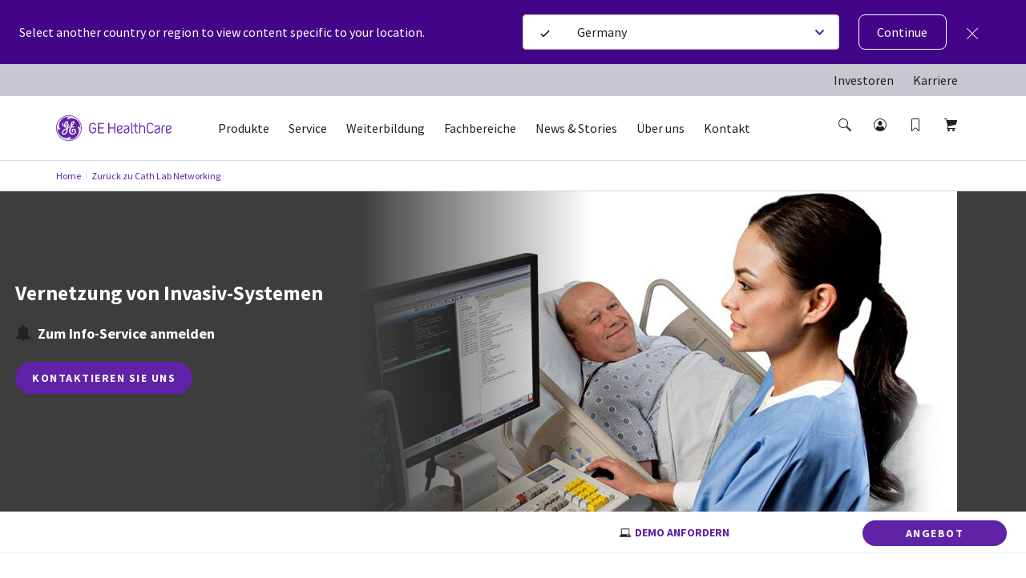

--- FILE ---
content_type: text/html; charset=utf-8
request_url: https://www.gehealthcare.de/products/hemodynamic-recording/cath-lab-networking/invasive-networking
body_size: 78855
content:
<!doctype html><html lang="de-DE"><head><title data-react-helmet="true">Vernetzung von Invasiv-Systemen – Vernetzung des Katheterlabors – Hämodynamische Aufzeichnungssysteme – Kategorien | GE HealthCare (Germany)</title><script data-react-helmet="true" id="preHidingScript"><script>
  !function(e,a,n,t){
    if (a) return;
    var i=e.head;if(i){
    var o=e.createElement("style");
    o.id="alloy-prehiding",o.innerText=n,i.appendChild(o),
    setTimeout(function(){o.parentNode&&o.parentNode.removeChild(o)},t)}}
    (document, document.location.href.indexOf("adobe_authoring_enabled") !== -1, "body { opacity: 0 !important }", 3000);
</script><meta data-react-helmet="true" name="google-site-verification" content="Q_yULrLejvrIS-rY1SsNHrvAbo2oqXi3L7vxy2rYMoo"/><meta data-react-helmet="true" name="keywords" content="Vernetzung von Invasiv-Systemen – Vernetzung des Katheterlabors – Hämodynamische Aufzeichnungssysteme – Kategorien"/><meta data-react-helmet="true" name="description" content="Vernetzung von Invasiv-Systemen – Vernetzung des Katheterlabors – Hämodynamische Aufzeichnungssysteme – Kategorien"/><meta data-react-helmet="true" property="og:title" content="Vernetzung von Invasiv-Systemen – Vernetzung des Katheterlabors – Hämodynamische Aufzeichnungssysteme – Kategorien"/><meta data-react-helmet="true" property="og:type" content="website"/><meta data-react-helmet="true" property="og:url" content="https://www.gehealthcare.de/products/hemodynamic-recording/cath-lab-networking/invasive-networking"/><meta data-react-helmet="true" property="og:image" content="https://www.gehealthcare.de/-/jssmedia/gehc/feature/globals/default-image/socialshareimage.jpg?h=630&amp;iar=0&amp;w=1200&amp;rev=-1&amp;hash=1E700A88240812E060361AE33AB0CCC5"/><meta data-react-helmet="true" property="og:description" content="Vernetzung von Invasiv-Systemen – Vernetzung des Katheterlabors – Hämodynamische Aufzeichnungssysteme – Kategorien"/><meta data-react-helmet="true" http-equiv="content-language" content="de-DE"/><link data-react-helmet="true" rel="preload" as="font" type="font/woff2" href="/cdn/res/fonts/inspira/SourceSansPro-Light.woff2" crossOrigin=""/><link data-react-helmet="true" rel="preload" as="font" type="font/woff2" href="/cdn/res/fonts/inspira/SourceSansPro-Regular.woff2" crossOrigin=""/><link data-react-helmet="true" rel="preload" as="font" type="font/woff2" href="/cdn/res/fonts/inspira/SourceSansPro-Bold.woff2" crossOrigin=""/><link data-react-helmet="true" rel="preload" as="image" href="/cdn/res/images/logo.svg"/><link data-react-helmet="true" rel="preload" as="style" href="/cdn/res/css/eds-color-pallete.css?version=v2"/><link data-react-helmet="true" rel="preload" as="style" href="/cdn/res/css/eds-variables.css?version=v2"/><link data-react-helmet="true" rel="preload" as="style" href="/cdn/res/css/cdx-variables.css?version=v2"/><link data-react-helmet="true" rel="preload" as="fetch" href="/-/jssmedia/gehc/feature/geoiplocator/countrymapping.json?rev=-1&amp;hash=FBDA3E369A3C4B854738DA3A&quot;"/><link data-react-helmet="true" rel="preload" as="style" href="/-/jssmedia/9B2A756BF6DB4A6EAC413543C0DCD1CC"/><link data-react-helmet="true" rel="preload" href="/cdn/res/fonts/Styles/en-US.css" as="style"/><link data-react-helmet="true" rel="stylesheet" href="/cdn/res/fonts/Styles/en-US.css"/><link data-react-helmet="true" rel="canonical" href="https://www.gehealthcare.de/products/hemodynamic-recording/cath-lab-networking/invasive-networking"/><script data-react-helmet="true" >(function(w,d,s,l,i){w[l]=w[l]||[];w[l].push({'gtm.start':
  new Date().getTime(),event:'gtm.js'});var f=d.getElementsByTagName(s)[0],
  j=d.createElement(s),dl=l!='dataLayer'?'&l='+l:'';j.async=true;j.src=
  'https://www.googletagmanager.com/gtm.js?id='+i+dl;f.parentNode.insertBefore(j,f);
  })(window,document,'script','dataLayer', 'GTM-TMRD2C8');</script><script data-react-helmet="true" async="true" data-environment="production" src="https://js.klarna.com/web-sdk/v1/klarna.js" data-client-id="klarna_live_client_ZGJjL3EkdzMyPzA2OSpUOFBvTUpGZWZUcC10Lz9LUSEsMjQ0OGVjNWEtMjVlMC00YzExLTk5MmYtMWY2ZDUyNTZhOWY4LDEsQ01Kc3hwSURCOGN5VG01NUZPU0lQR0p6dlFwMURTSkpjS081NVIrOFg2UT0"></script><script data-react-helmet="true" src="https://www.gehealthcare.de/-/jssmedia/9B29D14373F14AA6919A77C8B78A13C8" id="app-cookie" dangerouslySetInnerHTML="[object Object]"></script><link data-chunk="PDPGlance" rel="preload" as="style" href="/dist/GEHC/Project/GEHC/static/css/PDPGlance.695b358e.chunk.css">
<link data-chunk="ProductHeroV2" rel="preload" as="style" href="/dist/GEHC/Project/GEHC/static/css/ProductHeroV2.915d13fd.chunk.css">
<link data-chunk="ProductHero" rel="preload" as="style" href="/dist/GEHC/Project/GEHC/static/css/Product1920Hero~ProductHero.f0d098b4.chunk.css">
<link data-chunk="SCurveModule" rel="preload" as="style" href="/dist/GEHC/Project/GEHC/static/css/SCurveModule.41ad4a1d.chunk.css">
<link data-chunk="ProductHeroV2" rel="preload" as="style" href="/dist/GEHC/Project/GEHC/static/css/ComparativeMediaModule~EpisodeLister~FadeInVideo~FullWidthMediaVideoModuleV2~HighlightFeatureTiles~H~e7b74b40.118ed97b.chunk.css">
<link data-chunk="ProductFeaturesList" rel="preload" as="style" href="/dist/GEHC/Project/GEHC/static/css/ProductFeaturesList.27444afc.chunk.css">
<link data-chunk="GenericModule" rel="preload" as="style" href="/dist/GEHC/Project/GEHC/static/css/GenericModule~PromoModule.46a4c854.chunk.css">
<link data-chunk="GenericModule" rel="preload" as="style" href="/dist/GEHC/Project/GEHC/static/css/GenericModule.886d3f9d.chunk.css">
<link data-chunk="ProductSubSpecialtiesModule" rel="preload" as="style" href="/dist/GEHC/Project/GEHC/static/css/ProductSubSpecialtiesModule.9027aeff.chunk.css">
<link data-chunk="ProductCompareModule" rel="preload" as="style" href="/dist/GEHC/Project/GEHC/static/css/ProductCompareModule.899a8301.chunk.css">
<link data-chunk="ProductHeroV2" rel="preload" as="style" href="/dist/GEHC/Project/GEHC/static/css/ClinicalImagingGallery~ComparativeMediaModule~EpisodeLister~FadeInVideo~FullWidthMediaVideoModuleV2~~1acd71b7.df573b01.chunk.css">
<link data-chunk="ProductCrossSellModule" rel="preload" as="style" href="/dist/GEHC/Project/GEHC/static/css/ProductCrossSellModule.2383662a.chunk.css">
<link data-chunk="StickyNavigation" rel="preload" as="style" href="/dist/GEHC/Project/GEHC/static/css/StickyNavigation.67b9f76f.chunk.css">
<link data-chunk="FootnotesListing" rel="preload" as="style" href="/dist/GEHC/Project/GEHC/static/css/FootnotesListing.1be9cd00.chunk.css">
<link data-chunk="Breadcrumb" rel="preload" as="style" href="/dist/GEHC/Project/GEHC/static/css/Breadcrumb.01805817.chunk.css">
<link data-chunk="ContactWidget" rel="preload" as="style" href="/dist/GEHC/Project/GEHC/static/css/ContactWidget.f0750932.chunk.css">
<link data-chunk="Header" rel="preload" as="style" href="/dist/GEHC/Project/GEHC/static/css/Header.8416e587.chunk.css">
<link data-chunk="IsiModule" rel="preload" as="style" href="/dist/GEHC/Project/GEHC/static/css/IsiModule.f96505c6.chunk.css">
<link data-chunk="main" rel="preload" as="style" href="/dist/GEHC/Project/GEHC/static/css/main.f30d90d8.chunk.css">
<link data-chunk="LegalDisclaimer" rel="preload" as="style" href="/dist/GEHC/Project/GEHC/static/css/LegalDisclaimer.6dc5a0ab.chunk.css">
<link data-chunk="main" rel="preload" as="style" href="/dist/GEHC/Project/GEHC/static/css/vendors~main.697f8988.chunk.css">
<link data-chunk="VeevaCompliance" rel="preload" as="style" href="/dist/GEHC/Project/GEHC/static/css/VeevaCompliance.fb5bda41.chunk.css">
<link data-chunk="ProductContentModule" rel="preload" as="style" href="/dist/GEHC/Project/GEHC/static/css/ProductContentModule.bc8feaa9.chunk.css">
<link data-chunk="ProductHeroV2" rel="preload" as="script" href="/dist/GEHC/Project/GEHC/static/js/ArticleNewsletter~CampaignHero~CategoryHero~ContactWidget~FeatureCards~GatekeeperMarketoForm~Marketo~bd5e1d36.ad3617eb.chunk.js">
<link data-chunk="ProductHeroV2" rel="preload" as="script" href="/dist/GEHC/Project/GEHC/static/js/CampaignHero~CategoryHero~ContactUsForm~ContactWidget~FeatureCards~MarketoForm~NewsletterSignUp~PDXM~1e476943.e34fea90.chunk.js">
<link data-chunk="Header" rel="preload" as="script" href="/dist/GEHC/Project/GEHC/static/js/vendors~CybersecurityRegistrationForm~DashboardNavigation~Feature-Education-client-Renderings-Availa~f086c95b.8fa362c9.chunk.js">
<link data-chunk="ProductHeroV2" rel="preload" as="script" href="/dist/GEHC/Project/GEHC/static/js/ProductHeroV2.42e38036.chunk.js">
<link data-chunk="ProductHero" rel="preload" as="script" href="/dist/GEHC/Project/GEHC/static/js/CustomerCornerModule~Feature-Education-client-Renderings-AvailableCoursesSnapshot~Feature-Education-~7bc76d05.9125ba4c.chunk.js">
<link data-chunk="ProductHero" rel="preload" as="script" href="/dist/GEHC/Project/GEHC/static/js/CustomerCornerModule~Feature-Education-client-Renderings-AvailableCoursesSnapshot~Feature-Education-~995053fd.747907ae.chunk.js">
<link data-chunk="Header" rel="preload" as="script" href="/dist/GEHC/Project/GEHC/static/js/vendors~CybersecurityRegistrationForm~DashboardNavigation~Feature-Education-client-Renderings-Availa~9c6742fd.eb1afedb.chunk.js">
<link data-chunk="ProductHero" rel="preload" as="script" href="/dist/GEHC/Project/GEHC/static/js/Product1920Hero~ProductHero.0e5368fd.chunk.js">
<link data-chunk="ProductHero" rel="preload" as="script" href="/dist/GEHC/Project/GEHC/static/js/ProductHero.29b9d235.chunk.js">
<link data-chunk="ProductDetail" rel="preload" as="script" href="/dist/GEHC/Project/GEHC/static/js/ProductDetail.4cc6e604.chunk.js">
<link data-chunk="main" rel="preload" as="script" href="/dist/GEHC/Project/GEHC/static/js/fontVendor.3ed5d278.chunk.js">
<link data-chunk="PDPGlance" rel="preload" as="script" href="/dist/GEHC/Project/GEHC/static/js/PDPGlance.c3bde104.chunk.js">
<link data-chunk="GenericContentV2" rel="preload" as="script" href="/dist/GEHC/Project/GEHC/static/js/GenericContentV2.18507c3e.chunk.js">
<link data-chunk="Header" rel="preload" as="script" href="/dist/GEHC/Project/GEHC/static/js/BookmarksLister~ErrorPageV2~Header~PageSearch~ProminentPageSearch.c6333a91.chunk.js">
<link data-chunk="SCurveModule" rel="preload" as="script" href="/dist/GEHC/Project/GEHC/static/js/SCurveModule.21487278.chunk.js">
<link data-chunk="main" rel="preload" as="script" href="/dist/GEHC/Project/GEHC/static/js/utilityVendor.8a402969.chunk.js">
<link data-chunk="ProductContentModule" rel="preload" as="script" href="/dist/GEHC/Project/GEHC/static/js/ProductContentModule.32f2d980.chunk.js">
<link data-chunk="Header" rel="preload" as="script" href="/dist/GEHC/Project/GEHC/static/js/Header.671f5e11.chunk.js">
<link data-chunk="ProductFeaturesList" rel="preload" as="script" href="/dist/GEHC/Project/GEHC/static/js/ProductFeaturesList.68aaf245.chunk.js">
<link data-chunk="main" rel="preload" as="script" href="/dist/GEHC/Project/GEHC/static/js/runtime~main.a518d925.js">
<link data-chunk="GenericModule" rel="preload" as="script" href="/dist/GEHC/Project/GEHC/static/js/GenericModule~PromoModule.aae82425.chunk.js">
<link data-chunk="Breadcrumb" rel="preload" as="script" href="/dist/GEHC/Project/GEHC/static/js/Breadcrumb.f5c53d28.chunk.js">
<link data-chunk="GenericModule" rel="preload" as="script" href="/dist/GEHC/Project/GEHC/static/js/GenericModule.61b05246.chunk.js">
<link data-chunk="ProductSubSpecialtiesModule" rel="preload" as="script" href="/dist/GEHC/Project/GEHC/static/js/vendors~GrantsUltrasoundForm~ProductSubSpecialtiesListing~ProductSubSpecialtiesModule~ProductSupport~602639fc.56bc7e0c.chunk.js">
<link data-chunk="ProductSubSpecialtiesModule" rel="preload" as="script" href="/dist/GEHC/Project/GEHC/static/js/vendors~ProductSubSpecialtiesListing~ProductSubSpecialtiesModule~ProductSupportingMaterialsListing.7a78422f.chunk.js">
<link data-chunk="StickyNavigation" rel="preload" as="script" href="/dist/GEHC/Project/GEHC/static/js/vendors~EngagementBar~SecondaryNavigation~StickyNavigation~StickyNavigationV2.fad3d13a.chunk.js">
<link data-chunk="ProductSubSpecialtiesModule" rel="preload" as="script" href="/dist/GEHC/Project/GEHC/static/js/ProductSubSpecialtiesModule.fc3f58c4.chunk.js">
<link data-chunk="StickyNavigation" rel="preload" as="script" href="/dist/GEHC/Project/GEHC/static/js/DashboardNavigation~SearchUser~StickyNavigation~StickyNavigationV2.4029395b.chunk.js">
<link data-chunk="ProductCompareModule" rel="preload" as="script" href="/dist/GEHC/Project/GEHC/static/js/ProductCompareModule.5458ccf2.chunk.js">
<link data-chunk="main" rel="preload" as="script" href="/dist/GEHC/Project/GEHC/static/js/vendors~main.d3066684.chunk.js">
<link data-chunk="ProductCrossSellModule" rel="preload" as="script" href="/dist/GEHC/Project/GEHC/static/js/ProductCrossSellModule.ef451151.chunk.js">
<link data-chunk="StickyNavigation" rel="preload" as="script" href="/dist/GEHC/Project/GEHC/static/js/StickyNavigation.e2106e97.chunk.js">
<link data-chunk="FootnotesListing" rel="preload" as="script" href="/dist/GEHC/Project/GEHC/static/js/FootnotesListing.601c5344.chunk.js">
<link data-chunk="ContactWidget" rel="preload" as="script" href="/dist/GEHC/Project/GEHC/static/js/CampaignHero~CategoryHero~ContactUsForm~ContactWidget~FeatureCards~JiffleNowForm~NewsletterSignUp~PD~78e4688f.e3487c61.chunk.js">
<link data-chunk="ContactWidget" rel="preload" as="script" href="/dist/GEHC/Project/GEHC/static/js/AuthenticationModal~CampaignHero~CategoryHero~ContactUsForm~ContactWidget~FeatureCards~Gatekeeper~Ne~bd2fc3d8.cb1dec21.chunk.js">
<link data-chunk="main" rel="preload" as="script" href="/dist/GEHC/Project/GEHC/static/js/iconSvgs.b395fcbe.chunk.js">
<link data-chunk="ContactWidget" rel="preload" as="script" href="/dist/GEHC/Project/GEHC/static/js/ContactWidget.7941416e.chunk.js">
<link data-chunk="ProductHeroV2" rel="preload" as="script" href="/dist/GEHC/Project/GEHC/static/js/ClinicalImagingGallery~ComparativeMediaModule~EpisodeLister~FadeInVideo~FullWidthMediaVideoModuleV2~~1acd71b7.d5f626aa.chunk.js">
<link data-chunk="IsiModule" rel="preload" as="script" href="/dist/GEHC/Project/GEHC/static/js/IsiModule.739d685e.chunk.js">
<link data-chunk="main" rel="preload" as="script" href="/dist/GEHC/Project/GEHC/static/js/main.999ab7e1.chunk.js">
<link data-chunk="LegalDisclaimer" rel="preload" as="script" href="/dist/GEHC/Project/GEHC/static/js/LegalDisclaimer.7d67511c.chunk.js">
<link data-chunk="ProductHeroV2" rel="preload" as="script" href="/dist/GEHC/Project/GEHC/static/js/ComparativeMediaModule~EpisodeLister~FadeInVideo~FullWidthMediaVideoModuleV2~HighlightFeatureTiles~H~e7b74b40.d675d3dd.chunk.js">
<link data-chunk="VeevaCompliance" rel="preload" as="script" href="/dist/GEHC/Project/GEHC/static/js/VeevaCompliance.98c2016a.chunk.js"><link data-chunk="main" rel="stylesheet" href="/dist/GEHC/Project/GEHC/static/css/vendors~main.697f8988.chunk.css">
<link data-chunk="main" rel="stylesheet" href="/dist/GEHC/Project/GEHC/static/css/main.f30d90d8.chunk.css">
<link data-chunk="Header" rel="stylesheet" href="/dist/GEHC/Project/GEHC/static/css/Header.8416e587.chunk.css">
<link data-chunk="Breadcrumb" rel="stylesheet" href="/dist/GEHC/Project/GEHC/static/css/Breadcrumb.01805817.chunk.css">
<link data-chunk="StickyNavigation" rel="stylesheet" href="/dist/GEHC/Project/GEHC/static/css/StickyNavigation.67b9f76f.chunk.css">
<link data-chunk="ProductHeroV2" rel="stylesheet" href="/dist/GEHC/Project/GEHC/static/css/ClinicalImagingGallery~ComparativeMediaModule~EpisodeLister~FadeInVideo~FullWidthMediaVideoModuleV2~~1acd71b7.df573b01.chunk.css">
<link data-chunk="ProductHeroV2" rel="stylesheet" href="/dist/GEHC/Project/GEHC/static/css/ComparativeMediaModule~EpisodeLister~FadeInVideo~FullWidthMediaVideoModuleV2~HighlightFeatureTiles~H~e7b74b40.118ed97b.chunk.css">
<link data-chunk="ProductHeroV2" rel="stylesheet" href="/dist/GEHC/Project/GEHC/static/css/ProductHeroV2.915d13fd.chunk.css">
<link data-chunk="ProductHero" rel="stylesheet" href="/dist/GEHC/Project/GEHC/static/css/Product1920Hero~ProductHero.f0d098b4.chunk.css">
<link data-chunk="PDPGlance" rel="stylesheet" href="/dist/GEHC/Project/GEHC/static/css/PDPGlance.695b358e.chunk.css">
<link data-chunk="SCurveModule" rel="stylesheet" href="/dist/GEHC/Project/GEHC/static/css/SCurveModule.41ad4a1d.chunk.css">
<link data-chunk="ProductContentModule" rel="stylesheet" href="/dist/GEHC/Project/GEHC/static/css/ProductContentModule.bc8feaa9.chunk.css">
<link data-chunk="ProductFeaturesList" rel="stylesheet" href="/dist/GEHC/Project/GEHC/static/css/ProductFeaturesList.27444afc.chunk.css">
<link data-chunk="GenericModule" rel="stylesheet" href="/dist/GEHC/Project/GEHC/static/css/GenericModule~PromoModule.46a4c854.chunk.css">
<link data-chunk="GenericModule" rel="stylesheet" href="/dist/GEHC/Project/GEHC/static/css/GenericModule.886d3f9d.chunk.css">
<link data-chunk="ProductSubSpecialtiesModule" rel="stylesheet" href="/dist/GEHC/Project/GEHC/static/css/ProductSubSpecialtiesModule.9027aeff.chunk.css">
<link data-chunk="ProductCompareModule" rel="stylesheet" href="/dist/GEHC/Project/GEHC/static/css/ProductCompareModule.899a8301.chunk.css">
<link data-chunk="ProductCrossSellModule" rel="stylesheet" href="/dist/GEHC/Project/GEHC/static/css/ProductCrossSellModule.2383662a.chunk.css">
<link data-chunk="FootnotesListing" rel="stylesheet" href="/dist/GEHC/Project/GEHC/static/css/FootnotesListing.1be9cd00.chunk.css">
<link data-chunk="ContactWidget" rel="stylesheet" href="/dist/GEHC/Project/GEHC/static/css/ContactWidget.f0750932.chunk.css">
<link data-chunk="IsiModule" rel="stylesheet" href="/dist/GEHC/Project/GEHC/static/css/IsiModule.f96505c6.chunk.css">
<link data-chunk="LegalDisclaimer" rel="stylesheet" href="/dist/GEHC/Project/GEHC/static/css/LegalDisclaimer.6dc5a0ab.chunk.css">
<link data-chunk="VeevaCompliance" rel="stylesheet" href="/dist/GEHC/Project/GEHC/static/css/VeevaCompliance.fb5bda41.chunk.css"><meta charset="utf-8"/><meta http-equiv="X-UA-Compatible" content="IE=edge"><meta http-equiv="Content-type" content="text/html; charset=utf-8"><meta name="viewport" content="width=device-width,initial-scale=1,viewport-fit=cover"/><link rel="apple-touch-icon" sizes="120x120" href="/cdn/res/images/apple-touch-icon.png"><link rel="icon" type="image/png" sizes="32x32" href="/cdn/res/images/favicon-32x32.png"><link rel="icon" type="image/png" sizes="16x16" href="/cdn/res/images/favicon-16x16.png"><link rel="mask-icon" href="/cdn/res/images/safari-pinned-tab.svg" color="#5bbad5"><link rel="shortcut icon" href="/cdn/res/images/favicon.ico"><link rel="manifest" href="/dist/GEHC/Project/GEHC/images/favicon/manifest.json" crossorigin="use-credentials"><meta name="msapplication-config" content="/dist/GEHC/Project/GEHC/images/favicon/browserconfig.xml"><meta name="theme-color" content="#2f3133"></head><body><noscript>You need to enable JavaScript to run this app.</noscript><div id="root">
<!-- -->
<script>(function(w,d,s,l,i){w[l]=w[l]||[];w[l].push({'gtm.start':
new Date().getTime(),event:'gtm.js'});var f=d.getElementsByTagName(s)[0],
j=d.createElement(s),dl=l!='dataLayer'?'&l='+l:'';j.async=true;j.src=
'https://www.googletagmanager.com/gtm.js?id='+i+dl;f.parentNode.insertBefore(j,f);
})(window,document,'script','dataLayer','GTM-W4V7GZG');</script>
<noscript><iframe src="https://www.googletagmanager.com/ns.html?id=GTM-TMRD2C8" height="0" width="0" style="display:none;visibility:hidden"></iframe></noscript><div>
<!-- Google Tag Manager (noscript) -->
<noscript><iframe src="https://www.googletagmanager.com/ns.html?id=GTM-W4V7GZG"
height="0" width="0" style="display:none;visibility:hidden"></iframe></noscript>
<!-- End Google Tag Manager (noscript) -->

</div><header id="ge-header-component" class="" attr-isredesign="Redesign"><div class="ge-cdx-header-redesign-CDX"><div class="ge-cdx-header-redesign__header-wrapper"><div class="ge-cdx-header-redesign__tablet-mobile-logo"><div class="ge-cdx-site-logo-container ge-cdx-header-redesign-CDX"><a href="/" data-analytics-tracking-event="link_click" data-analytics-link-type="Header" data-analytics-link-name="GE Logo" aria-label="GE Logo"><img src="https://www.gehealthcare.de/cdn/res/images/logo.svg" alt="ge monogram primary white RGB"/></a></div></div><div class="ge-cdx-header-redesign__desktop-logo"><div class="ge-cdx-site-logo-container"><a href="/" data-analytics-tracking-event="link_click" data-analytics-link-type="Header" data-analytics-link-name="GE Logo" aria-label="GE Logo"><img src="https://www.gehealthcare.de/cdn/res/images/logo.svg" alt="ge monogram primary white RGB"/></a></div></div><nav class="ge-cdx-header-redesign__menu-container"><ul class="ge-cdx-header-redesign__menu-container__nav-menu-list"><li class="ge-cdx-header-redesign__nav-menu-item" id="primary-navigation-item-0"><span class="ge-cdx-header-redesign__nav-menu-item__nav-link" data-analytics-tracking-event="link_click" data-analytics-link-type="Primary Navigation" data-analytics-link-name="Produkte" aria-label="Produkte" role="button" tabindex="0">Produkte</span></li><li class="ge-cdx-header-redesign__nav-menu-item" id="primary-navigation-item-1"><span class="ge-cdx-header-redesign__nav-menu-item__nav-link" data-analytics-tracking-event="link_click" data-analytics-link-type="Primary Navigation" data-analytics-link-name="Service" aria-label="Service" role="button" tabindex="0">Service</span></li><li class="ge-cdx-header-redesign__nav-menu-item" id="primary-navigation-item-2"><span class="ge-cdx-header-redesign__nav-menu-item__nav-link" data-analytics-tracking-event="link_click" data-analytics-link-type="Primary Navigation" data-analytics-link-name="Weiterbildung" aria-label="Weiterbildung" role="button" tabindex="0">Weiterbildung</span></li><li class="ge-cdx-header-redesign__nav-menu-item" id="primary-navigation-item-3"><span class="ge-cdx-header-redesign__nav-menu-item__nav-link" data-analytics-tracking-event="link_click" data-analytics-link-type="Primary Navigation" data-analytics-link-name="Fachbereiche" aria-label="Fachbereiche" role="button" tabindex="0">Fachbereiche</span></li><li class="ge-cdx-header-redesign__nav-menu-item" id="primary-navigation-item-4"><span class="ge-cdx-header-redesign__nav-menu-item__nav-link" data-analytics-tracking-event="link_click" data-analytics-link-type="Primary Navigation" data-analytics-link-name="News &amp; Stories" aria-label="News &amp; Stories" role="button" tabindex="0">News &amp; Stories</span></li><li class="ge-cdx-header-redesign__nav-menu-item" id="primary-navigation-item-5"><span class="ge-cdx-header-redesign__nav-menu-item__nav-link" data-analytics-tracking-event="link_click" data-analytics-link-type="Primary Navigation" data-analytics-link-name="Über uns" aria-label="Über uns" role="button" tabindex="0">Über uns</span></li><li class="ge-cdx-header-redesign__nav-menu-item" id="primary-navigation-item-6"><a href="https://www.gehealthcare.de/about/contact-us" class="ge-cdx-header-redesign__nav-menu-item__nav-link" data-analytics-tracking-event="link_click" data-analytics-link-type="Primary Navigation" data-analytics-link-name="Kontakt" aria-label="Kontakt" tabindex="0" role="button">Kontakt</a></li></ul></nav><div class="ge-cdx-header-redesign__icons-container"><ul class="ge-cdx-header-redesign__icons-container__icons-list"></ul></div></div><div class="sub-menu-mobile ge-cdx-header-redesign-CDX element-not-visible"><div class="sub-menu-container" style="animation:backgroundFadeOutAnimation 300ms ease-out"><div class="menu-content-wrapper" id="mobile-menu-content-wrapper"><div class="menu-content-container"><div class="menu-content-container-item" data-analytics-tracking-event="link_click" data-analytics-link-type="Primary Navigation" data-analytics-link-name="Produkte"><p class="menu-content-container-item-data paragraph">Produkte</p><div class="menu-content-container-item-data-icon"><svg id="Layer_1" data-name="Layer 1" xmlns="http://www.w3.org/2000/svg" width="16" height="16" viewBox="0 0 16 16" class="mobile-sub-menu-caret-icon"><g id="Caret_right_-_16" data-name="Caret right - 16"><path d="M5.5,15a.47.47,0,0,1-.35-.15.48.48,0,0,1,0-.7L11.29,8,5.15,1.85a.48.48,0,0,1,0-.7.48.48,0,0,1,.7,0l6.5,6.5a.48.48,0,0,1,0,.7l-6.5,6.5A.47.47,0,0,1,5.5,15Z"></path></g></svg></div></div><div class="menu-content-container-item" data-analytics-tracking-event="link_click" data-analytics-link-type="Primary Navigation" data-analytics-link-name="Service"><p class="menu-content-container-item-data paragraph">Service</p><div class="menu-content-container-item-data-icon"><svg id="Layer_1" data-name="Layer 1" xmlns="http://www.w3.org/2000/svg" width="16" height="16" viewBox="0 0 16 16" class="mobile-sub-menu-caret-icon"><g id="Caret_right_-_16" data-name="Caret right - 16"><path d="M5.5,15a.47.47,0,0,1-.35-.15.48.48,0,0,1,0-.7L11.29,8,5.15,1.85a.48.48,0,0,1,0-.7.48.48,0,0,1,.7,0l6.5,6.5a.48.48,0,0,1,0,.7l-6.5,6.5A.47.47,0,0,1,5.5,15Z"></path></g></svg></div></div><div class="menu-content-container-item" data-analytics-tracking-event="link_click" data-analytics-link-type="Primary Navigation" data-analytics-link-name="Weiterbildung"><p class="menu-content-container-item-data paragraph">Weiterbildung</p><div class="menu-content-container-item-data-icon"><svg id="Layer_1" data-name="Layer 1" xmlns="http://www.w3.org/2000/svg" width="16" height="16" viewBox="0 0 16 16" class="mobile-sub-menu-caret-icon"><g id="Caret_right_-_16" data-name="Caret right - 16"><path d="M5.5,15a.47.47,0,0,1-.35-.15.48.48,0,0,1,0-.7L11.29,8,5.15,1.85a.48.48,0,0,1,0-.7.48.48,0,0,1,.7,0l6.5,6.5a.48.48,0,0,1,0,.7l-6.5,6.5A.47.47,0,0,1,5.5,15Z"></path></g></svg></div></div><div class="menu-content-container-item" data-analytics-tracking-event="link_click" data-analytics-link-type="Primary Navigation" data-analytics-link-name="Fachbereiche"><p class="menu-content-container-item-data paragraph">Fachbereiche</p><div class="menu-content-container-item-data-icon"><svg id="Layer_1" data-name="Layer 1" xmlns="http://www.w3.org/2000/svg" width="16" height="16" viewBox="0 0 16 16" class="mobile-sub-menu-caret-icon"><g id="Caret_right_-_16" data-name="Caret right - 16"><path d="M5.5,15a.47.47,0,0,1-.35-.15.48.48,0,0,1,0-.7L11.29,8,5.15,1.85a.48.48,0,0,1,0-.7.48.48,0,0,1,.7,0l6.5,6.5a.48.48,0,0,1,0,.7l-6.5,6.5A.47.47,0,0,1,5.5,15Z"></path></g></svg></div></div><div class="menu-content-container-item" data-analytics-tracking-event="link_click" data-analytics-link-type="Primary Navigation" data-analytics-link-name="News &amp; Stories"><p class="menu-content-container-item-data paragraph">News &amp; Stories</p><div class="menu-content-container-item-data-icon"><svg id="Layer_1" data-name="Layer 1" xmlns="http://www.w3.org/2000/svg" width="16" height="16" viewBox="0 0 16 16" class="mobile-sub-menu-caret-icon"><g id="Caret_right_-_16" data-name="Caret right - 16"><path d="M5.5,15a.47.47,0,0,1-.35-.15.48.48,0,0,1,0-.7L11.29,8,5.15,1.85a.48.48,0,0,1,0-.7.48.48,0,0,1,.7,0l6.5,6.5a.48.48,0,0,1,0,.7l-6.5,6.5A.47.47,0,0,1,5.5,15Z"></path></g></svg></div></div><div class="menu-content-container-item" data-analytics-tracking-event="link_click" data-analytics-link-type="Primary Navigation" data-analytics-link-name="Über uns"><p class="menu-content-container-item-data paragraph">Über uns</p><div class="menu-content-container-item-data-icon"><svg id="Layer_1" data-name="Layer 1" xmlns="http://www.w3.org/2000/svg" width="16" height="16" viewBox="0 0 16 16" class="mobile-sub-menu-caret-icon"><g id="Caret_right_-_16" data-name="Caret right - 16"><path d="M5.5,15a.47.47,0,0,1-.35-.15.48.48,0,0,1,0-.7L11.29,8,5.15,1.85a.48.48,0,0,1,0-.7.48.48,0,0,1,.7,0l6.5,6.5a.48.48,0,0,1,0,.7l-6.5,6.5A.47.47,0,0,1,5.5,15Z"></path></g></svg></div></div><a href="https://www.gehealthcare.de/about/contact-us" target="" class="menu-content-container-item" data-analytics-tracking-event="link_click" data-analytics-link-type="Primary Navigation" data-analytics-link-name="Kontakt" aria-label="Kontakt"><p class="menu-content-container-item-data paragraph">Kontakt</p></a><div class="menu-content-container-divider"></div><ul class="global-nav-ribbon-link-list-ul"><li class="menu-content-container--link-item"><a href="https://investor.gehealthcare.com/" class="ge-link menu-content-container--cta" target="_blank" rel="noopener noreferrer" data-analytics-tracking-event="link_click" data-analytics-link-type="Primary Navigation" data-analytics-link-name="Investoren">Investoren</a></li><li class="menu-content-container--link-item"><a href="https://careers.gehealthcare.com/global/en" class="ge-link menu-content-container--cta" target="_blank" rel="noopener noreferrer" data-analytics-tracking-event="link_click" data-analytics-link-type="Primary Navigation" data-analytics-link-name="Karriere">Karriere</a></li></ul></div></div><span><div class="second-tier-wrapper" style="animation:outMobileSecondTierAnimation 300ms ease-out"><div class="header" data-analytics-tracking-event="link_click" data-analytics-link-type="Primary Navigation"><div class="header-icon"><svg id="Layer_1" data-name="Layer 1" xmlns="http://www.w3.org/2000/svg" width="16" height="16" viewBox="0 0 16 16" class="mobile-sub-menu-caret-icon"><g id="Caret_Left_-_16" data-name="Caret Left - 16"><path d="M11,15a.47.47,0,0,1-.35-.15l-6.5-6.5a.48.48,0,0,1,0-.7l6.5-6.5a.48.48,0,0,1,.7,0,.48.48,0,0,1,0,.7L5.21,8l6.14,6.15a.48.48,0,0,1,0,.7A.47.47,0,0,1,11,15Z"></path></g></svg></div><p class="menu-content-container-item-data paragraph"></p></div><div class="contents" id="contents"><div class="mob-second-tire-menu-list element-not-visible"><div class="contents-second-tier collapsible" data-analytics-tracking-event="link_click" data-analytics-link-type="Primary Navigation" data-analytics-link-name="undefined|Bildgebung"><div class="contents-second-tier-item"><p class="contents-second-tier-item-data paragraph">Bildgebung</p><div class="contents-second-tier-item-data-icon"><svg id="Layer_1" data-name="Layer 1" xmlns="http://www.w3.org/2000/svg" width="16" height="16" viewBox="0 0 16 16" class="mobile-sub-menu-caret-icon"><g id="Caret_Down_-_16" data-name="Caret Down - 16"><path d="M8,11.5a.47.47,0,0,1-.35-.15l-6.5-6.5a.48.48,0,0,1,0-.7.48.48,0,0,1,.7,0L8,10.29l6.15-6.14a.49.49,0,0,1,.7.7l-6.5,6.5A.47.47,0,0,1,8,11.5Z"></path></g></svg></div></div><div class="contents-third-tier-wrapper content" id="third-tier-0_0"><a href="/products/imaging" target="" class="menu-content-container-item-data" data-analytics-tracking-event="link_click" data-analytics-link-type="Primary Navigation" data-analytics-link-name="Bildgebung" aria-label="Bildgebung"><p class="contents-second-tier-item-data paragraph">Bildgebung</p></a><a href="/products/surgical-imaging" target="" class="menu-content-container-item-data" data-analytics-tracking-event="link_click" data-analytics-link-type="Primary Navigation" data-analytics-link-name="C-Bögen" aria-label="C-Bögen"><p class="contents-second-tier-item-data paragraph">C-Bögen</p></a><a href="/products/computed-tomography" target="" class="menu-content-container-item-data" data-analytics-tracking-event="link_click" data-analytics-link-type="Primary Navigation" data-analytics-link-name="Computertomographie" aria-label="Computertomographie"><p class="contents-second-tier-item-data paragraph">Computertomographie</p></a><a href="https://www.gehealthcare.de/products/imaging-digital-solutions" target="" class="menu-content-container-item-data" data-analytics-tracking-event="link_click" data-analytics-link-type="Primary Navigation" data-analytics-link-name="Digitale Lösungen" aria-label="Digitale Lösungen"><p class="contents-second-tier-item-data paragraph">Digitale Lösungen</p></a><a href="/products/fluoroscopy-systems" target="" class="menu-content-container-item-data" data-analytics-tracking-event="link_click" data-analytics-link-type="Primary Navigation" data-analytics-link-name="Durchleuchtungssysteme" aria-label="Durchleuchtungssysteme"><p class="contents-second-tier-item-data paragraph">Durchleuchtungssysteme</p></a><a href="https://www.gehealthcare.de/products/image-guiding-solutions/" target="" class="menu-content-container-item-data" data-analytics-tracking-event="link_click" data-analytics-link-type="Primary Navigation" data-analytics-link-name="Interventionelle Systeme" aria-label="Interventionelle Systeme"><p class="contents-second-tier-item-data paragraph">Interventionelle Systeme</p></a><a href="/products/bone-and-metabolic-health" target="" class="menu-content-container-item-data" data-analytics-tracking-event="link_click" data-analytics-link-type="Primary Navigation" data-analytics-link-name="Knochen- und Stoffwechselgesundheit" aria-label="Knochen- und Stoffwechselgesundheit"><p class="contents-second-tier-item-data paragraph">Knochen- und Stoffwechselgesundheit</p></a><a href="/products/magnetic-resonance-imaging" target="" class="menu-content-container-item-data" data-analytics-tracking-event="link_click" data-analytics-link-type="Primary Navigation" data-analytics-link-name="Magnetresonanztomographie" aria-label="Magnetresonanztomographie"><p class="contents-second-tier-item-data paragraph">Magnetresonanztomographie</p></a><a href="/products/mammography" target="" class="menu-content-container-item-data" data-analytics-tracking-event="link_click" data-analytics-link-type="Primary Navigation" data-analytics-link-name="Mammographie" aria-label="Mammographie"><p class="contents-second-tier-item-data paragraph">Mammographie</p></a><a href="/products/molecular-imaging" target="" class="menu-content-container-item-data" data-analytics-tracking-event="link_click" data-analytics-link-type="Primary Navigation" data-analytics-link-name="Molekulare Bildgebung" aria-label="Molekulare Bildgebung"><p class="contents-second-tier-item-data paragraph">Molekulare Bildgebung</p></a><a href="/products/radiography" target="" class="menu-content-container-item-data" data-analytics-tracking-event="link_click" data-analytics-link-type="Primary Navigation" data-analytics-link-name="Röntgensysteme" aria-label="Röntgensysteme"><p class="contents-second-tier-item-data paragraph">Röntgensysteme</p></a><a href="/products/imaging-lifecycle-management-digital-solutions" target="" class="menu-content-container-item-data" data-analytics-tracking-event="link_click" data-analytics-link-type="Primary Navigation" data-analytics-link-name="Life Cycle Solutions" aria-label="Life Cycle Solutions"><p class="contents-second-tier-item-data paragraph">Life Cycle Solutions</p></a></div></div><div class="contents-second-tier collapsible" data-analytics-tracking-event="link_click" data-analytics-link-type="Primary Navigation" data-analytics-link-name="undefined|Ultraschall"><div class="contents-second-tier-item"><p class="contents-second-tier-item-data paragraph">Ultraschall</p><div class="contents-second-tier-item-data-icon"><svg id="Layer_1" data-name="Layer 1" xmlns="http://www.w3.org/2000/svg" width="16" height="16" viewBox="0 0 16 16" class="mobile-sub-menu-caret-icon"><g id="Caret_Down_-_16" data-name="Caret Down - 16"><path d="M8,11.5a.47.47,0,0,1-.35-.15l-6.5-6.5a.48.48,0,0,1,0-.7.48.48,0,0,1,.7,0L8,10.29l6.15-6.14a.49.49,0,0,1,.7.7l-6.5,6.5A.47.47,0,0,1,8,11.5Z"></path></g></svg></div></div><div class="contents-third-tier-wrapper content" id="third-tier-0_1"><a href="https://www.ge-ultraschall.com/invenia-abus-2-0/" target="" class="menu-content-container-item-data" data-analytics-tracking-event="link_click" data-analytics-link-type="Primary Navigation" data-analytics-link-name="Invenia ABUS | Brustultraschall" aria-label="Invenia ABUS | Brustultraschall"><p class="contents-second-tier-item-data paragraph">Invenia ABUS | Brustultraschall</p></a><a href="https://www.ge-ultraschall.com/logiq-familie/" target="" class="menu-content-container-item-data" data-analytics-tracking-event="link_click" data-analytics-link-type="Primary Navigation" data-analytics-link-name="LOGIQ | Interdisziplinär" aria-label="LOGIQ | Interdisziplinär"><p class="contents-second-tier-item-data paragraph">LOGIQ | Interdisziplinär</p></a><a href="/products/ultrasound" target="" class="menu-content-container-item-data" data-analytics-tracking-event="link_click" data-analytics-link-type="Primary Navigation" data-analytics-link-name="Ultrasound" aria-label="Ultrasound"><p class="contents-second-tier-item-data paragraph">Ultrasound</p></a><a href="https://www.ge-ultraschall.com/venue-familie/" target="" class="menu-content-container-item-data" data-analytics-tracking-event="link_click" data-analytics-link-type="Primary Navigation" data-analytics-link-name="Venue | Point of Care" aria-label="Venue | Point of Care"><p class="contents-second-tier-item-data paragraph">Venue | Point of Care</p></a><a href="https://www.ge-ultraschall.com/versana-familie/" target="" class="menu-content-container-item-data" data-analytics-tracking-event="link_click" data-analytics-link-type="Primary Navigation" data-analytics-link-name="Versana | Allrounder" aria-label="Versana | Allrounder"><p class="contents-second-tier-item-data paragraph">Versana | Allrounder</p></a><a href="https://www.ge-ultraschall.com/viewpoint-die-loesung/" target="" class="menu-content-container-item-data" data-analytics-tracking-event="link_click" data-analytics-link-type="Primary Navigation" data-analytics-link-name="Viewpoint | Ultraschall IT" aria-label="Viewpoint | Ultraschall IT"><p class="contents-second-tier-item-data paragraph">Viewpoint | Ultraschall IT</p></a><a href="https://www.ge-ultraschall.com/vivid-familie/" target="" class="menu-content-container-item-data" data-analytics-tracking-event="link_click" data-analytics-link-type="Primary Navigation" data-analytics-link-name="Vivid | Kardiologie" aria-label="Vivid | Kardiologie"><p class="contents-second-tier-item-data paragraph">Vivid | Kardiologie</p></a><a href="https://www.ge-ultraschall.com/voluson-familie/" target="" class="menu-content-container-item-data" data-analytics-tracking-event="link_click" data-analytics-link-type="Primary Navigation" data-analytics-link-name="Voluson | Gynäkologie" aria-label="Voluson | Gynäkologie"><p class="contents-second-tier-item-data paragraph">Voluson | Gynäkologie</p></a><a href="https://vscan.rocks/de" target="" class="menu-content-container-item-data" data-analytics-tracking-event="link_click" data-analytics-link-type="Primary Navigation" data-analytics-link-name="Vscan | Mobile Geräte" aria-label="Vscan | Mobile Geräte"><p class="contents-second-tier-item-data paragraph">Vscan | Mobile Geräte</p></a><a href="https://www.ge-ultraschall.com/" target="" class="menu-content-container-item-data" data-analytics-tracking-event="link_click" data-analytics-link-type="Primary Navigation" data-analytics-link-name="&gt; Mehr erfahren" aria-label="&gt; Mehr erfahren"><p class="contents-second-tier-item-data paragraph">&gt; Mehr erfahren</p></a></div></div><div class="contents-second-tier collapsible" data-analytics-tracking-event="link_click" data-analytics-link-type="Primary Navigation" data-analytics-link-name="undefined|Digitale Lösungen"><div class="contents-second-tier-item"><p class="contents-second-tier-item-data paragraph">Digitale Lösungen</p><div class="contents-second-tier-item-data-icon"><svg id="Layer_1" data-name="Layer 1" xmlns="http://www.w3.org/2000/svg" width="16" height="16" viewBox="0 0 16 16" class="mobile-sub-menu-caret-icon"><g id="Caret_Down_-_16" data-name="Caret Down - 16"><path d="M8,11.5a.47.47,0,0,1-.35-.15l-6.5-6.5a.48.48,0,0,1,0-.7.48.48,0,0,1,.7,0L8,10.29l6.15-6.14a.49.49,0,0,1,.7.7l-6.5,6.5A.47.47,0,0,1,8,11.5Z"></path></g></svg></div></div><div class="contents-third-tier-wrapper content" id="third-tier-0_2"><a href="https://www.gehealthcare.de/products/advanced-visualization" target="" class="menu-content-container-item-data" data-analytics-tracking-event="link_click" data-analytics-link-type="Primary Navigation" data-analytics-link-name="Advanced Visualization" aria-label="Advanced Visualization"><p class="contents-second-tier-item-data paragraph">Advanced Visualization</p></a><a href="https://www.gehealthcare.de/products/cybersecurity" target="" class="menu-content-container-item-data" data-analytics-tracking-event="link_click" data-analytics-link-type="Primary Navigation" data-analytics-link-name="Cybersicherheit" aria-label="Cybersicherheit"><p class="contents-second-tier-item-data paragraph">Cybersicherheit</p></a><a href="https://www.gehealthcare.de/products/dose-management/dosewatch-dose-monitoring-software-ge-healthcare" target="" class="menu-content-container-item-data" data-analytics-tracking-event="link_click" data-analytics-link-type="Primary Navigation" data-analytics-link-name="DoseWatch" aria-label="DoseWatch"><p class="contents-second-tier-item-data paragraph">DoseWatch</p></a><a href="https://www.gehealthcare.de/products/imaging-360" target="" class="menu-content-container-item-data" data-analytics-tracking-event="link_click" data-analytics-link-type="Primary Navigation" data-analytics-link-name="Imaging 360" aria-label="Imaging 360"><p class="contents-second-tier-item-data paragraph">Imaging 360</p></a><a href="https://www.gehealthcare.de/products/healthcare-digital/centricity-high-acuity-suite" target="" class="menu-content-container-item-data" data-analytics-tracking-event="link_click" data-analytics-link-type="Primary Navigation" data-analytics-link-name="Intensivstation IT" aria-label="Intensivstation IT"><p class="contents-second-tier-item-data paragraph">Intensivstation IT</p></a><a href="https://www.gehealthcare.de/products/healthcare-digital/centricity-cardio-enterprise" target="" class="menu-content-container-item-data" data-analytics-tracking-event="link_click" data-analytics-link-type="Primary Navigation" data-analytics-link-name="Kardiovaskuläre IT" aria-label="Kardiovaskuläre IT"><p class="contents-second-tier-item-data paragraph">Kardiovaskuläre IT</p></a><a href="https://www.gehealthcare.de/products/healthcare-it/pacs-and-ai-orchestration" target="" class="menu-content-container-item-data" data-analytics-tracking-event="link_click" data-analytics-link-type="Primary Navigation" data-analytics-link-name="PACS- &amp; KI-Orchestrierung" aria-label="PACS- &amp; KI-Orchestrierung"><p class="contents-second-tier-item-data paragraph">PACS- &amp; KI-Orchestrierung</p></a><a href="https://www.gehealthcare.de/products/healthcare-it/ris" target="" class="menu-content-container-item-data" data-analytics-tracking-event="link_click" data-analytics-link-type="Primary Navigation" data-analytics-link-name="Centricity™ RIS-i" aria-label="Centricity™ RIS-i"><p class="contents-second-tier-item-data paragraph">Centricity™ RIS-i</p></a><a href="https://www.gehealthcare.de/products/cybersecurity" target="" class="menu-content-container-item-data" data-analytics-tracking-event="link_click" data-analytics-link-type="Primary Navigation" data-analytics-link-name="Sicherheit" aria-label="Sicherheit"><p class="contents-second-tier-item-data paragraph">Sicherheit</p></a><a href="https://www.gehealthcare.de/products/healthcare-it" target="" class="menu-content-container-item-data" data-analytics-tracking-event="link_click" data-analytics-link-type="Primary Navigation" data-analytics-link-name="Mehr erfahren" aria-label="Mehr erfahren"><p class="contents-second-tier-item-data paragraph">Mehr erfahren</p></a></div></div><div class="contents-second-tier collapsible" data-analytics-tracking-event="link_click" data-analytics-link-type="Primary Navigation" data-analytics-link-name="undefined|Performance Intelligence &amp; Analytics"><div class="contents-second-tier-item"><p class="contents-second-tier-item-data paragraph">Performance Intelligence &amp; Analytics</p><div class="contents-second-tier-item-data-icon"><svg id="Layer_1" data-name="Layer 1" xmlns="http://www.w3.org/2000/svg" width="16" height="16" viewBox="0 0 16 16" class="mobile-sub-menu-caret-icon"><g id="Caret_Down_-_16" data-name="Caret Down - 16"><path d="M8,11.5a.47.47,0,0,1-.35-.15l-6.5-6.5a.48.48,0,0,1,0-.7.48.48,0,0,1,.7,0L8,10.29l6.15-6.14a.49.49,0,0,1,.7.7l-6.5,6.5A.47.47,0,0,1,8,11.5Z"></path></g></svg></div></div><div class="contents-third-tier-wrapper content" id="third-tier-0_3"><a href="/products/imaging-digital-solutions" target="" class="menu-content-container-item-data" data-analytics-tracking-event="link_click" data-analytics-link-type="Primary Navigation" data-analytics-link-name="Digitale Bildgebungslösungen" aria-label="Digitale Bildgebungslösungen"><p class="contents-second-tier-item-data paragraph">Digitale Bildgebungslösungen</p></a><a href="https://www.gehealthcare.de/products/imaging-protocol-manager" target="" class="menu-content-container-item-data" data-analytics-tracking-event="link_click" data-analytics-link-type="Primary Navigation" data-analytics-link-name="Bildgebungsprotokoll-Manager" aria-label="Bildgebungsprotokoll-Manager"><p class="contents-second-tier-item-data paragraph">Bildgebungsprotokoll-Manager</p></a><a href="https://www.gehealthcare.de/products/healthcare-it/digital-expert-access" target="" class="menu-content-container-item-data" data-analytics-tracking-event="link_click" data-analytics-link-type="Primary Navigation" data-analytics-link-name="Digital Expert Access" aria-label="Digital Expert Access"><p class="contents-second-tier-item-data paragraph">Digital Expert Access</p></a><a href="https://www.gehealthcare.de/products/dose-management/dosewatch-dose-monitoring-software-ge-healthcare" target="" class="menu-content-container-item-data" data-analytics-tracking-event="link_click" data-analytics-link-type="Primary Navigation" data-analytics-link-name="DoseWatch" aria-label="DoseWatch"><p class="contents-second-tier-item-data paragraph">DoseWatch</p></a><a href="/products/dose-management" target="" class="menu-content-container-item-data" data-analytics-tracking-event="link_click" data-analytics-link-type="Primary Navigation" data-analytics-link-name="Dosismanagement" aria-label="Dosismanagement"><p class="contents-second-tier-item-data paragraph">Dosismanagement</p></a><a href="/products/imaging-insights" target="" class="menu-content-container-item-data" data-analytics-tracking-event="link_click" data-analytics-link-type="Primary Navigation" data-analytics-link-name="Imaging Insights (Analytics)" aria-label="Imaging Insights (Analytics)"><p class="contents-second-tier-item-data paragraph">Imaging Insights (Analytics)</p></a></div></div><div class="contents-second-tier collapsible" data-analytics-tracking-event="link_click" data-analytics-link-type="Primary Navigation" data-analytics-link-name="undefined|Pharmazeutische Diagnostik"><div class="contents-second-tier-item"><p class="contents-second-tier-item-data paragraph">Pharmazeutische Diagnostik</p><div class="contents-second-tier-item-data-icon"><svg id="Layer_1" data-name="Layer 1" xmlns="http://www.w3.org/2000/svg" width="16" height="16" viewBox="0 0 16 16" class="mobile-sub-menu-caret-icon"><g id="Caret_Down_-_16" data-name="Caret Down - 16"><path d="M8,11.5a.47.47,0,0,1-.35-.15l-6.5-6.5a.48.48,0,0,1,0-.7.48.48,0,0,1,.7,0L8,10.29l6.15-6.14a.49.49,0,0,1,.7.7l-6.5,6.5A.47.47,0,0,1,8,11.5Z"></path></g></svg></div></div><div class="contents-third-tier-wrapper content" id="third-tier-0_4"><a href="https://www.gehealthcare.de/products/contrast-media" target="" class="menu-content-container-item-data" data-analytics-tracking-event="link_click" data-analytics-link-type="Primary Navigation" data-analytics-link-name="Kontrastmittel" aria-label="Kontrastmittel"><p class="contents-second-tier-item-data paragraph">Kontrastmittel</p></a><a href="https://www.gehealthcare.de/products/nuclear-imaging-agents" target="" class="menu-content-container-item-data" data-analytics-tracking-event="link_click" data-analytics-link-type="Primary Navigation" data-analytics-link-name="Nuklearmedizinische Arzneimittel" aria-label="Nuklearmedizinische Arzneimittel"><p class="contents-second-tier-item-data paragraph">Nuklearmedizinische Arzneimittel</p></a><a href="https://www.gehealthcare.de/about/nebenwirkungen-melden-uaw" target="" class="menu-content-container-item-data" data-analytics-tracking-event="link_click" data-analytics-link-type="Primary Navigation" data-analytics-link-name="UAW | Nebenwirkungen melden" aria-label="UAW | Nebenwirkungen melden"><p class="contents-second-tier-item-data paragraph">UAW | Nebenwirkungen melden</p></a><a href="https://www.gehealthcare.de/products/pharmaceutical-diagnostics" target="" class="menu-content-container-item-data" data-analytics-tracking-event="link_click" data-analytics-link-type="Primary Navigation" data-analytics-link-name="&gt; Mehr erfahren" aria-label="&gt; Mehr erfahren"><p class="contents-second-tier-item-data paragraph">&gt; Mehr erfahren</p></a></div></div><a href="https://www.gehealthcare.de/specialties/cardiology" target="" class="contents-second-tier collapsible" data-analytics-tracking-event="link_click" data-analytics-link-type="Primary Navigation" data-analytics-link-name="undefined|Kardiologie" aria-label="Kardiologie"><p class="contents-second-tier-item-data paragraph">Kardiologie</p></a><a href="/products/invasive-cardiology" target="" class="contents-second-tier collapsible" data-analytics-tracking-event="link_click" data-analytics-link-type="Primary Navigation" data-analytics-link-name="undefined|Invasive Kardiologie" aria-label="Invasive Kardiologie"><p class="contents-second-tier-item-data paragraph">Invasive Kardiologie</p></a><a href="https://www.gehealthcare.de/products/patient-monitoring" target="" class="contents-second-tier collapsible" data-analytics-tracking-event="link_click" data-analytics-link-type="Primary Navigation" data-analytics-link-name="undefined|Patientenüberwachung" aria-label="Patientenüberwachung"><p class="contents-second-tier-item-data paragraph">Patientenüberwachung</p></a><a href="/products/perinatal-care" target="" class="contents-second-tier collapsible" data-analytics-tracking-event="link_click" data-analytics-link-type="Primary Navigation" data-analytics-link-name="undefined|Neonatologie" aria-label="Neonatologie"><p class="contents-second-tier-item-data paragraph">Neonatologie</p></a><a href="/products/perioperative-care" target="" class="contents-second-tier collapsible" data-analytics-tracking-event="link_click" data-analytics-link-type="Primary Navigation" data-analytics-link-name="undefined|Anästhesie" aria-label="Anästhesie"><p class="contents-second-tier-item-data paragraph">Anästhesie</p></a><a href="https://www.gehealthcare.de/products/goldseal---refurbished-systems" target="" class="contents-second-tier collapsible" data-analytics-tracking-event="link_click" data-analytics-link-type="Primary Navigation" data-analytics-link-name="undefined|GoldSeal - Runderneute Systeme" aria-label="GoldSeal - Runderneute Systeme"><p class="contents-second-tier-item-data paragraph">GoldSeal - Runderneute Systeme</p></a><a href="/products/clinical-accessories" target="" class="contents-second-tier collapsible" data-analytics-tracking-event="link_click" data-analytics-link-type="Primary Navigation" data-analytics-link-name="undefined|Shop Zubehör und Verbrauchsmaterial" aria-label="Shop Zubehör und Verbrauchsmaterial"><p class="contents-second-tier-item-data paragraph">Shop Zubehör und Verbrauchsmaterial</p></a></div><div class="mob-second-tire-menu-list element-not-visible"><div class="contents-second-tier collapsible" data-analytics-tracking-event="link_click" data-analytics-link-type="Primary Navigation" data-analytics-link-name="undefined|Digitale Lösungen"><div class="contents-second-tier-item"><p class="contents-second-tier-item-data paragraph">Digitale Lösungen</p><div class="contents-second-tier-item-data-icon"><svg id="Layer_1" data-name="Layer 1" xmlns="http://www.w3.org/2000/svg" width="16" height="16" viewBox="0 0 16 16" class="mobile-sub-menu-caret-icon"><g id="Caret_Down_-_16" data-name="Caret Down - 16"><path d="M8,11.5a.47.47,0,0,1-.35-.15l-6.5-6.5a.48.48,0,0,1,0-.7.48.48,0,0,1,.7,0L8,10.29l6.15-6.14a.49.49,0,0,1,.7.7l-6.5,6.5A.47.47,0,0,1,8,11.5Z"></path></g></svg></div></div><div class="contents-third-tier-wrapper content" id="third-tier-1_0"><a href="" target="" class="menu-content-container-item-data" data-analytics-tracking-event="link_click" data-analytics-link-type="Primary Navigation" data-analytics-link-name="Asset-Leistungs-Management" aria-label="Asset-Leistungs-Management"><p class="contents-second-tier-item-data paragraph">Asset-Leistungs-Management</p></a><a href="/services/my-gehealthcare-app" target="" class="menu-content-container-item-data" data-analytics-tracking-event="link_click" data-analytics-link-type="Primary Navigation" data-analytics-link-name="MyGEHealthcare" aria-label="MyGEHealthcare"><p class="contents-second-tier-item-data paragraph">MyGEHealthcare</p></a><a href="https://www.gehealthcare.de/products/icenter" target="" class="menu-content-container-item-data" data-analytics-tracking-event="link_click" data-analytics-link-type="Primary Navigation" data-analytics-link-name="iCenter" aria-label="iCenter"><p class="contents-second-tier-item-data paragraph">iCenter</p></a></div></div><div class="contents-second-tier collapsible" data-analytics-tracking-event="link_click" data-analytics-link-type="Primary Navigation" data-analytics-link-name="undefined|Predictive Services"><div class="contents-second-tier-item"><p class="contents-second-tier-item-data paragraph">Predictive Services</p><div class="contents-second-tier-item-data-icon"><svg id="Layer_1" data-name="Layer 1" xmlns="http://www.w3.org/2000/svg" width="16" height="16" viewBox="0 0 16 16" class="mobile-sub-menu-caret-icon"><g id="Caret_Down_-_16" data-name="Caret Down - 16"><path d="M8,11.5a.47.47,0,0,1-.35-.15l-6.5-6.5a.48.48,0,0,1,0-.7.48.48,0,0,1,.7,0L8,10.29l6.15-6.14a.49.49,0,0,1,.7.7l-6.5,6.5A.47.47,0,0,1,8,11.5Z"></path></g></svg></div></div><div class="contents-third-tier-wrapper content" id="third-tier-1_1"><a href="/services/predictive-services" target="" class="menu-content-container-item-data" data-analytics-tracking-event="link_click" data-analytics-link-type="Primary Navigation" data-analytics-link-name="Alle Predictive Services" aria-label="Alle Predictive Services"><p class="contents-second-tier-item-data paragraph">Alle Predictive Services</p></a><a href="/services/onwatch-predict" target="" class="menu-content-container-item-data" data-analytics-tracking-event="link_click" data-analytics-link-type="Primary Navigation" data-analytics-link-name="OnWatch Predict" aria-label="OnWatch Predict"><p class="contents-second-tier-item-data paragraph">OnWatch Predict</p></a><a href="/products/tube-watch" target="" class="menu-content-container-item-data" data-analytics-tracking-event="link_click" data-analytics-link-type="Primary Navigation" data-analytics-link-name="Tube Watch" aria-label="Tube Watch"><p class="contents-second-tier-item-data paragraph">Tube Watch</p></a></div></div><a href="/financial-services" target="" class="contents-second-tier collapsible" data-analytics-tracking-event="link_click" data-analytics-link-type="Primary Navigation" data-analytics-link-name="undefined|Finanzierung" aria-label="Finanzierung"><p class="contents-second-tier-item-data paragraph">Finanzierung</p></a><a href="https://www.gehealthcare.de/services/partnerships-and-solutions" target="" class="contents-second-tier collapsible" data-analytics-tracking-event="link_click" data-analytics-link-type="Primary Navigation" data-analytics-link-name="undefined|Kooperationen und Lösungen" aria-label="Kooperationen und Lösungen"><p class="contents-second-tier-item-data paragraph">Kooperationen und Lösungen</p></a><a href="https://www.gehealthcare.de/services/probe-care-solutions" target="" class="contents-second-tier collapsible" data-analytics-tracking-event="link_click" data-analytics-link-type="Primary Navigation" data-analytics-link-name="undefined|Schallkopfpflegelösungen" aria-label="Schallkopfpflegelösungen"><p class="contents-second-tier-item-data paragraph">Schallkopfpflegelösungen</p></a><a href="https://www.gehealthcare.de/shop" target="_blank" class="contents-second-tier collapsible" data-analytics-tracking-event="link_click" data-analytics-link-type="Primary Navigation" data-analytics-link-name="undefined|One Self eCommerce" aria-label="One Self eCommerce"><p class="contents-second-tier-item-data paragraph">One Self eCommerce</p></a><a href="/services/customer-service-agreements" target="" class="contents-second-tier collapsible" data-analytics-tracking-event="link_click" data-analytics-link-type="Primary Navigation" data-analytics-link-name="undefined|Service-Pakete" aria-label="Service-Pakete"><p class="contents-second-tier-item-data paragraph">Service-Pakete</p></a><a href="https://serviceemea.gehealthcare.com/EddyService/TechnicalAssitance/home" target="_blank" class="contents-second-tier collapsible" data-analytics-tracking-event="link_click" data-analytics-link-type="Primary Navigation" data-analytics-link-name="undefined|Serviceanfrage" aria-label="Serviceanfrage"><p class="contents-second-tier-item-data paragraph">Serviceanfrage</p></a><a href="https://www.gehealthcare.de/services/product-cybersecurity" target="" class="contents-second-tier collapsible" data-analytics-tracking-event="link_click" data-analytics-link-type="Primary Navigation" data-analytics-link-name="undefined|Cybersecurity" aria-label="Cybersecurity"><p class="contents-second-tier-item-data paragraph">Cybersecurity</p></a></div><div class="mob-second-tire-menu-list element-not-visible"><a href="/products/levelup" target="" class="contents-second-tier collapsible" data-analytics-tracking-event="link_click" data-analytics-link-type="Primary Navigation" data-analytics-link-name="undefined|Level Up" aria-label="Level Up"><p class="contents-second-tier-item-data paragraph">Level Up</p></a><a href="https://www.ge-ultraschall.com/events-veranstaltungen/" target="" class="contents-second-tier collapsible" data-analytics-tracking-event="link_click" data-analytics-link-type="Primary Navigation" data-analytics-link-name="undefined|Ultraschall" aria-label="Ultraschall"><p class="contents-second-tier-item-data paragraph">Ultraschall</p></a><a href="https://www.gehealthcare.de/events/events-and-kongresse" target="_blank" class="contents-second-tier collapsible" data-analytics-tracking-event="link_click" data-analytics-link-type="Primary Navigation" data-analytics-link-name="undefined|Events &amp; Kongresse" aria-label="Events &amp; Kongresse"><p class="contents-second-tier-item-data paragraph">Events &amp; Kongresse</p></a></div><div class="mob-second-tire-menu-list element-not-visible"><a href="/specialties/breast-care-pathway" target="" class="contents-second-tier collapsible" data-analytics-tracking-event="link_click" data-analytics-link-type="Primary Navigation" data-analytics-link-name="undefined|Breast Care Pathway" aria-label="Breast Care Pathway"><p class="contents-second-tier-item-data paragraph">Breast Care Pathway</p></a><a href="https://www.gehealthcare.de/specialties/cardiology" target="" class="contents-second-tier collapsible" data-analytics-tracking-event="link_click" data-analytics-link-type="Primary Navigation" data-analytics-link-name="undefined|Kardiologie" aria-label="Kardiologie"><p class="contents-second-tier-item-data paragraph">Kardiologie</p></a><div class="contents-second-tier collapsible" data-analytics-tracking-event="link_click" data-analytics-link-type="Primary Navigation" data-analytics-link-name="undefined|Onkologie"><div class="contents-second-tier-item"><p class="contents-second-tier-item-data paragraph">Onkologie</p><div class="contents-second-tier-item-data-icon"><svg id="Layer_1" data-name="Layer 1" xmlns="http://www.w3.org/2000/svg" width="16" height="16" viewBox="0 0 16 16" class="mobile-sub-menu-caret-icon"><g id="Caret_Down_-_16" data-name="Caret Down - 16"><path d="M8,11.5a.47.47,0,0,1-.35-.15l-6.5-6.5a.48.48,0,0,1,0-.7.48.48,0,0,1,.7,0L8,10.29l6.15-6.14a.49.49,0,0,1,.7.7l-6.5,6.5A.47.47,0,0,1,8,11.5Z"></path></g></svg></div></div><div class="contents-third-tier-wrapper content" id="third-tier-3_2"><a href="/specialties/oncology-solutions" target="" class="menu-content-container-item-data" data-analytics-tracking-event="link_click" data-analytics-link-type="Primary Navigation" data-analytics-link-name="Onkologie" aria-label="Onkologie"><p class="contents-second-tier-item-data paragraph">Onkologie</p></a><a href="/specialties/oncology-solutions/radiation-oncology" target="" class="menu-content-container-item-data" data-analytics-tracking-event="link_click" data-analytics-link-type="Primary Navigation" data-analytics-link-name="Strahlenonkologie" aria-label="Strahlenonkologie"><p class="contents-second-tier-item-data paragraph">Strahlenonkologie</p></a></div></div><a href="https://www.gehealthcare.de/specialties/patient-care-solutions" target="" class="contents-second-tier collapsible" data-analytics-tracking-event="link_click" data-analytics-link-type="Primary Navigation" data-analytics-link-name="undefined|Anästhesie, Intensivmedizin &amp; diagnostische Kardiologie" aria-label="Anästhesie, Intensivmedizin &amp; diagnostische Kardiologie"><p class="contents-second-tier-item-data paragraph">Anästhesie, Intensivmedizin &amp; diagnostische Kardiologie</p></a><a href="/specialties/radiology" target="" class="contents-second-tier collapsible" data-analytics-tracking-event="link_click" data-analytics-link-type="Primary Navigation" data-analytics-link-name="undefined|Radiologie &amp; Nuklearmedizin" aria-label="Radiologie &amp; Nuklearmedizin"><p class="contents-second-tier-item-data paragraph">Radiologie &amp; Nuklearmedizin</p></a><a href="/specialties/stroke-solutions" target="" class="contents-second-tier collapsible" data-analytics-tracking-event="link_click" data-analytics-link-type="Primary Navigation" data-analytics-link-name="undefined|Schlaganfalllösungen" aria-label="Schlaganfalllösungen"><p class="contents-second-tier-item-data paragraph">Schlaganfalllösungen</p></a><a href="/specialties/theranostics" target="" class="contents-second-tier collapsible" data-analytics-tracking-event="link_click" data-analytics-link-type="Primary Navigation" data-analytics-link-name="undefined|Theranostik" aria-label="Theranostik"><p class="contents-second-tier-item-data paragraph">Theranostik</p></a><div class="contents-second-tier collapsible" data-analytics-tracking-event="link_click" data-analytics-link-type="Primary Navigation" data-analytics-link-name="undefined|Patient"><div class="contents-second-tier-item"><p class="contents-second-tier-item-data paragraph">Patient</p><div class="contents-second-tier-item-data-icon"><svg id="Layer_1" data-name="Layer 1" xmlns="http://www.w3.org/2000/svg" width="16" height="16" viewBox="0 0 16 16" class="mobile-sub-menu-caret-icon"><g id="Caret_Down_-_16" data-name="Caret Down - 16"><path d="M8,11.5a.47.47,0,0,1-.35-.15l-6.5-6.5a.48.48,0,0,1,0-.7.48.48,0,0,1,.7,0L8,10.29l6.15-6.14a.49.49,0,0,1,.7.7l-6.5,6.5A.47.47,0,0,1,8,11.5Z"></path></g></svg></div></div><div class="contents-third-tier-wrapper content" id="third-tier-3_7"><a href="/patient/chronischerdurchfall" target="" class="menu-content-container-item-data" data-analytics-tracking-event="link_click" data-analytics-link-type="Primary Navigation" data-analytics-link-name="Gallensäurenverlustsyndrom" aria-label="Gallensäurenverlustsyndrom"><p class="contents-second-tier-item-data paragraph">Gallensäurenverlustsyndrom</p></a><a href="/patient/parkinson-krankheit" target="" class="menu-content-container-item-data" data-analytics-tracking-event="link_click" data-analytics-link-type="Primary Navigation" data-analytics-link-name="Parkinson-Krankheit" aria-label="Parkinson-Krankheit"><p class="contents-second-tier-item-data paragraph">Parkinson-Krankheit</p></a></div></div><a href="https://landing1.gehealthcare.com/veterinary-campaign-de.html" target="_blank" class="contents-second-tier collapsible" data-analytics-tracking-event="link_click" data-analytics-link-type="Primary Navigation" data-analytics-link-name="undefined|Veterinärmedizin" aria-label="Veterinärmedizin"><p class="contents-second-tier-item-data paragraph">Veterinärmedizin</p></a></div><div class="mob-second-tire-menu-list element-not-visible"><a href="/insights/articles" target="" class="contents-second-tier collapsible" data-analytics-tracking-event="link_click" data-analytics-link-type="Primary Navigation" data-analytics-link-name="undefined|Artikel" aria-label="Artikel"><p class="contents-second-tier-item-data paragraph">Artikel</p></a><a href="/insights/testimonials" target="" class="contents-second-tier collapsible" data-analytics-tracking-event="link_click" data-analytics-link-type="Primary Navigation" data-analytics-link-name="undefined|Kundenstories" aria-label="Kundenstories"><p class="contents-second-tier-item-data paragraph">Kundenstories</p></a><a href="/insights/news" target="" class="contents-second-tier collapsible" data-analytics-tracking-event="link_click" data-analytics-link-type="Primary Navigation" data-analytics-link-name="undefined|Pressemitteilungen" aria-label="Pressemitteilungen"><p class="contents-second-tier-item-data paragraph">Pressemitteilungen</p></a></div><div class="mob-second-tire-menu-list element-not-visible"><a href="/about/about-ge-healthcare-systems" target="" class="contents-second-tier collapsible" data-analytics-tracking-event="link_click" data-analytics-link-type="Primary Navigation" data-analytics-link-name="undefined|Über uns" aria-label="Über uns"><p class="contents-second-tier-item-data paragraph">Über uns</p></a><a href="/about/compliance" target="" class="contents-second-tier collapsible" data-analytics-tracking-event="link_click" data-analytics-link-type="Primary Navigation" data-analytics-link-name="undefined|Compliance" aria-label="Compliance"><p class="contents-second-tier-item-data paragraph">Compliance</p></a><a href="/about/spin-off" target="" class="contents-second-tier collapsible" data-analytics-tracking-event="link_click" data-analytics-link-type="Primary Navigation" data-analytics-link-name="undefined|Spin Off" aria-label="Spin Off"><p class="contents-second-tier-item-data paragraph">Spin Off</p></a><a href="https://www.gehealthcare.co.uk/about/transparency-reporting" target="" class="contents-second-tier collapsible" data-analytics-tracking-event="link_click" data-analytics-link-type="Primary Navigation" data-analytics-link-name="undefined|Transparenz-Statement" aria-label="Transparenz-Statement"><p class="contents-second-tier-item-data paragraph">Transparenz-Statement</p></a><a href="https://careers.gehealthcare.com/global/en" target="_blank" class="contents-second-tier collapsible" data-analytics-tracking-event="link_click" data-analytics-link-type="Primary Navigation" data-analytics-link-name="undefined|Karriere" aria-label="Karriere"><p class="contents-second-tier-item-data paragraph">Karriere</p></a><a href="https://www.gehealthcare.de/about/communication-preferences" target="" class="contents-second-tier collapsible" data-analytics-tracking-event="link_click" data-analytics-link-type="Primary Navigation" data-analytics-link-name="undefined|Info-Service" aria-label="Info-Service"><p class="contents-second-tier-item-data paragraph">Info-Service</p></a><a href="/about/sustainability" target="" class="contents-second-tier collapsible" data-analytics-tracking-event="link_click" data-analytics-link-type="Primary Navigation" data-analytics-link-name="undefined|Nachhaltigkeit" aria-label="Nachhaltigkeit"><p class="contents-second-tier-item-data paragraph">Nachhaltigkeit</p></a><a href="/about/suppliers" target="" class="contents-second-tier collapsible" data-analytics-tracking-event="link_click" data-analytics-link-type="Primary Navigation" data-analytics-link-name="undefined|Lieferanten" aria-label="Lieferanten"><p class="contents-second-tier-item-data paragraph">Lieferanten</p></a></div><div class="mob-second-tire-menu-list element-not-visible"></div><div class="menu-content-container-divider"></div><ul class="global-nav-ribbon-link-list-ul"><li class="menu-content-container--link-item"><a href="https://investor.gehealthcare.com/" class="ge-link menu-content-container--cta" target="_blank" rel="noopener noreferrer" data-analytics-tracking-event="link_click" data-analytics-link-type="Primary Navigation" data-analytics-link-name="Investoren">Investoren</a></li><li class="menu-content-container--link-item"><a href="https://careers.gehealthcare.com/global/en" class="ge-link menu-content-container--cta" target="_blank" rel="noopener noreferrer" data-analytics-tracking-event="link_click" data-analytics-link-type="Primary Navigation" data-analytics-link-name="Karriere">Karriere</a></li></ul></div></div></span></div></div></div></header><nav class="breadcrumbs ge-module"><ul class="ge-module__container"><li class="breadcrumb__item"><a href="/" class="breadcrumb__text" data-analytics-tracking-event="link_click" data-analytics-link-type="Breadcrumb Navigation" data-analytics-link-name="Home">Home</a></li><li class="breadcrumb__item"><a href="/products/hemodynamic-recording/cath-lab-networking" class="breadcrumb__text" data-analytics-tracking-event="link_click" data-analytics-link-type="Breadcrumb Navigation" data-analytics-link-name="Zurück zu Cath Lab Networking">Zurück zu Cath Lab Networking</a></li></ul></nav><div class="ge-sticky-navigation ge-sticy-navigation-with-banner"><div class="ge-sticky-navigation__back-title-wrapper"><button tabindex="-1" class="ge-sticky-navigation__cta-back" data-analytics-tracking-event="link_click" data-analytics-link-type="Sticky Navigation" data-analytics-link-name="Zurück"><span class="ge-sticky-navigation__cta-back-text">Zurück</span></button><div class="ge-sticky-navigation__title">Vernetzung von Invasiv-Systemen – Vernetzung des Katheterlabors – Hämodynamische Aufzeichnungssysteme – Kategorien</div></div><div class="ge-sticky-navigation__visible-menus"><div class="ge-sticky-navigation__visible-menu-wrapper"><ul class="ge-sticky-navigation__visible-menu"></ul></div></div><div class="ge-sticky-navigation__menu-cta-wrapper"><div class="ge-sticky-navigation__cta-wrapper"></div></div></div><main role="main" data-container-title="Center" id="ge-main-component"><div id="" class="product-hero product-hero--theme product-hero--theme-dark-grey"></div><section class="ge-module ge-content-module theme-grey" id="vorteile"><div class="ge-module__container"><h2 class="ge-h2 ge-content-module__title" role="heading">Vorteile</h2><div style="height:auto;overflow:visible" aria-hidden="false" class="rah-static rah-static--height-auto"><div><div style="height:150px" class="lazyload-placeholder"></div></div></div><div class="ge-content-module__button--wrapper"><button class="ge-content-module__button" data-ge-display-id="c6e65afa-ba16-4a8b-bb83-f25579497a82" data-analytics-tracking-event="link_click" data-analytics-link-name="Weniger anzeigen" data-analytics-link-type="Product Content Module">Weniger anzeigen</button></div><div class="ge-content-module__cta-container"></div></div></section></main><div class="redesign-footer footer-legacy"><div class="redesign-footer-top"><div class="redesign-footer-top-content"><div class="redesign-footer-top-content-core-items"><div class="redesign-footer-top-content-core-items-logo"><img alt="" class="site-logo__image" src="https://www.gehealthcare.de/cdn/res/images/logo.svg"/></div><div class="redesign-footer-top-content-core-items-utility"><a href="/insights/news" class="ge-link redesign-footer-top-content-core-items-utility-link caption" title="" data-analytics-tracking-event="link_click" data-analytics-link-type="Footer" data-analytics-link-name="Presse">Presse</a><a href="https://www.gehealthcare.de/about/email-preferences" class="ge-link redesign-footer-top-content-core-items-utility-link caption" target="" data-analytics-tracking-event="link_click" data-analytics-link-type="Footer" data-analytics-link-name="E-Mail Einstellungen">E-Mail Einstellungen</a><a href="/about/unsubscribe" class="ge-link redesign-footer-top-content-core-items-utility-link caption" title="" target="" data-analytics-tracking-event="link_click" data-analytics-link-type="Footer" data-analytics-link-name="Abo kündigen">Abo kündigen</a><a href="/about/nebenwirkungen-melden-uaw" class="ge-link redesign-footer-top-content-core-items-utility-link caption" title="" data-analytics-tracking-event="link_click" data-analytics-link-type="Footer" data-analytics-link-name="Nebenwirkungen melden (UAW)">Nebenwirkungen melden (UAW)</a><a href="https://www.cocir.org/" class="ge-link redesign-footer-top-content-core-items-utility-link caption" target="_blank" rel="noopener noreferrer" data-analytics-tracking-event="link_click" data-analytics-link-type="Footer" data-analytics-link-name="COCIR">COCIR</a><a href="/about/compliance" class="ge-link redesign-footer-top-content-core-items-utility-link caption" title="" data-analytics-tracking-event="link_click" data-analytics-link-type="Footer" data-analytics-link-name="Compliance">Compliance</a><a href="/about/eu-whistleblower-directive" class="ge-link redesign-footer-top-content-core-items-utility-link caption" title="" data-analytics-tracking-event="link_click" data-analytics-link-type="Footer" data-analytics-link-name="EU Whistleblower Directive">EU Whistleblower Directive</a></div></div><div class="redesign-footer-top-content-country-social-links"><div class="redesign-footer-top-content-country-social-links-child"><div class="ge-location-selector__wrap" data-analytics-tracking-event="link_click" data-analytics-link-type="Globe Icon" data-analytics-link-name="https://www.gehealthcare.com/global-gateway"><a href="https://www.gehealthcare.com/global-gateway" class="ge-link ge-location-selector" target="_blank" rel="noopener noreferrer" data-analytics-tracking-event="link_click" data-analytics-link-type="global language selector" data-analytics-link-name="https://www.gehealthcare.com/global-gateway"><svg xmlns="http://www.w3.org/2000/svg" xlink:href="http://www.w3.org/1999/xlink" width="20" height="20" viewBox="0 0 22 22"><defs><path id="iw67a" d="M26.42 167.13c-.66.9-1.15 1.97-1.5 3.02-.64-.23-1.24-.5-1.77-.82a9.6 9.6 0 0 1 3.27-2.2zm10.43 2.2c-.53.32-1.13.6-1.77.82a11.15 11.15 0 0 0-1.5-3.02 9.6 9.6 0 0 1 3.27 2.2zm-3.27 15.54c.66-.9 1.15-1.97 1.5-3.02.64.23 1.24.5 1.77.82a9.6 9.6 0 0 1-3.27 2.2zm-10.43-2.2c.53-.32 1.13-.6 1.77-.82.35 1.05.84 2.12 1.5 3.02a9.6 9.6 0 0 1-3.27-2.2zm6.13-10.27v2.88h-3.81c.04-1.17.19-2.3.43-3.34 1.07.26 2.2.41 3.38.46zm0-5.83v4.4a15.8 15.8 0 0 1-2.99-.41c.51-1.5 1.51-3.45 3-4zm1.44 4.4v-4.4c1.48.54 2.48 2.49 2.99 3.99-.94.22-1.95.36-3 .4zm3.81 4.31h-3.81v-2.88c1.17-.05 2.31-.2 3.38-.46.24 1.04.39 2.17.43 3.34zm-3.81 4.32v-2.89h3.81c-.04 1.17-.19 2.3-.43 3.35-1.07-.26-2.2-.41-3.38-.46zm0 5.83v-4.4c1.04.05 2.05.19 2.99.41-.51 1.5-1.51 3.45-3 4zm-1.44-4.4v4.4c-1.48-.54-2.48-2.49-2.99-3.99a15.8 15.8 0 0 1 3-.4zm0-1.43c-1.17.05-2.31.2-3.38.46a17.78 17.78 0 0 1-.43-3.34h3.81zm8.5 1.96a11.6 11.6 0 0 0-2.3-1.1c.27-1.17.44-2.44.49-3.75h3.57a9.53 9.53 0 0 1-1.76 4.85zm1.76-6.28h-3.57c-.05-1.3-.22-2.57-.5-3.75.85-.3 1.63-.66 2.31-1.09a9.5 9.5 0 0 1 1.76 4.84zm-17.32-4.84c.68.43 1.46.8 2.3 1.1a19.21 19.21 0 0 0-.49 3.74h-3.57a9.5 9.5 0 0 1 1.76-4.84zm-1.76 6.28h3.57c.05 1.3.22 2.57.5 3.75-.85.3-1.63.66-2.31 1.09a9.5 9.5 0 0 1-1.76-4.84zM41 176c0-6.07-4.93-11-11-11s-11 4.93-11 11 4.93 11 11 11 11-4.93 11-11z"></path></defs><g><g transform="translate(-19 -165)"><use fill="#5B5B67" xlink:href="#iw67a"></use></g></g></svg><div class="ge-location-selector__text"><span class="ge-location-selector__location"><p class="ge-location-selector__location-title ptags-small">Deutschland, Österreich, Schweiz</p></span><svg id="Layer_1" data-name="Layer 1" xmlns="http://www.w3.org/2000/svg" width="16" height="16" viewBox="0 0 16 16"><g id="Caret_right_-_16" data-name="Caret right - 16"><path d="M5.5,15a.47.47,0,0,1-.35-.15.48.48,0,0,1,0-.7L11.29,8,5.15,1.85a.48.48,0,0,1,0-.7.48.48,0,0,1,.7,0l6.5,6.5a.48.48,0,0,1,0,.7l-6.5,6.5A.47.47,0,0,1,5.5,15Z"></path></g></svg></div></a></div></div><div class="redesign-footer-top-content-country-social-links-child second"> </div><div class="redesign-footer-top-content-country-social-links-child"><span><a href="https://www.facebook.com/GEHealthcare/" class="ge-link redesign-footer-top-content-country-social-links-child-socialIcon" target="_blank" rel="noopener noreferrer" data-analytics-tracking-event="link_click" data-analytics-link-type="Social links" data-analytics-link-name="facebook">https://www.facebook.com/GEHealthcare/</a></span><span><a href="https://www.instagram.com/gehealthcare" class="ge-link redesign-footer-top-content-country-social-links-child-socialIcon" target="_blank" rel="noopener noreferrer" data-analytics-tracking-event="link_click" data-analytics-link-type="Social links" data-analytics-link-name="Instagram">https://www.instagram.com/gehealthcare</a></span><span><a href="https://twitter.com/GEHealthcare" class="ge-link redesign-footer-top-content-country-social-links-child-socialIcon" target="_blank" rel="noopener noreferrer" data-analytics-tracking-event="link_click" data-analytics-link-type="Social links" data-analytics-link-name="Twitter">https://twitter.com/GEHealthcare</a></span><span><a href="https://www.linkedin.com/company/gehealthcare/" class="ge-link redesign-footer-top-content-country-social-links-child-socialIcon" target="_blank" rel="noopener noreferrer" data-analytics-tracking-event="link_click" data-analytics-link-type="Social links" data-analytics-link-name="Linkedin">https://www.linkedin.com/company/gehealthcare/</a></span><span><a href="https://www.youtube.com/user/gehealthcare" class="ge-link redesign-footer-top-content-country-social-links-child-socialIcon" target="_blank" rel="noopener noreferrer" data-analytics-tracking-event="link_click" data-analytics-link-type="Social links" data-analytics-link-name="Youtube">https://www.youtube.com/user/gehealthcare</a></span></div></div></div></div><div class="redesign-footer-bottom"><div class="redesign-footer-bottom-content"><div class="redesign-footer-bottom-content-copyright"><div class="redesign-footer-bottom-content-copyright-child copyright"><p class="redesign-footer-bottom-content-copyright-child-copyright-text caption">© 2026 GE HealthCare. GE ist eine Marke der General Electric Company und wird unter Markenlizenz verwendet.</p></div></div><div class="redesign-footer-bottom-content-legal-terms"><div class="redesign-footer-bottom-content-legal-terms-child disclaimer"><p class="redesign-footer-bottom-content-legal-terms-child-text caption">Die auf dieser Webseite enthaltenen Informationen richten sich ausschließlich an Gesundheitsdienstleister</p></div><div class="redesign-footer-bottom-content-legal-terms-child"><a class="redesign-footer-bottom-content-copyright-child-disclaimer-link caption" href="#" title="Cookie Einstellungen">Cookie Einstellungen</a><span class="redesign-footer-bottom-content-legal-terms-child-wrapper"><a href="/about/terms-and-conditions" class="ge-link redesign-footer-bottom-content-copyright-child-disclaimer-link caption" title="" data-analytics-tracking-event="link_click" data-analytics-link-type="Footer" data-analytics-link-name="Impressum">Impressum</a></span><span class="redesign-footer-bottom-content-legal-terms-child-wrapper"><a href="/about/privacy/privacy-policy" class="ge-link redesign-footer-bottom-content-copyright-child-disclaimer-link caption" title="" data-analytics-tracking-event="link_click" data-analytics-link-type="Footer" data-analytics-link-name="Datenschutzrichtlinien">Datenschutzrichtlinien</a></span></div></div></div></div></div>
<link rel="stylesheet" href="https://www.gehealthcare.de/-/jssmedia/9B2A756BF6DB4A6EAC413543C0DCD1CC"/>
<!-- -->

<!-- --> <!-- -->

<!-- -->


<!-- -->

<!-- -->
<!-- -->
<!-- -->

<!-- -->
<style>
.ge-page-header-V2 .redesign-container .list-icon {
display: flex;
}
</style>

</div><script type="text/javascript">window.__JSS_STATE__={"sitecore":{"context":{"pageEditing":false,"site":{"name":"gehc-de"},"pageState":"normal","language":"de-DE","utmParameterSettings":{"utmCampaign":"utm_campaign","utmContent":"utm_content","utmMedium":"utm_medium","utmSource":"utm_source","utmTerm":"utm_term","numberOfDays":30},"documentProviderSettings":{"uri":"https:\u002F\u002Fservices.us.geicenter.com\u002Fus-prd-shared-services-cdx-document-service\u002Fdocument\u002F","timeout":20000},"exportExcelSettings":{"uri":"https:\u002F\u002Fcx-us-prd-services.cloud.gehealthcare.com\u002Fus-prd-shared-services-cdx-myorders-export-service","timeout":20000},"graphQlLogger":{"Error":true,"Warn":false,"Info":false,"Debug":false},"invoiceDownloadSettings":{"uri":"https:\u002F\u002Fcx-us-prd-services.cloud.gehealthcare.com\u002Fus-prd-shared-services-cdx-gelibrary-download-service\u002F","timeout":20000},"MDS2DownloadSettings":{"uri":"https:\u002F\u002Fcx-us-prd-services.cloud.gehealthcare.com\u002Fus-prd-shared-services-cdx-gelibrary-download-service\u002F","timeout":20000},"notificationSettings":{"defaultUri":"https:\u002F\u002Fcx-us-prd-services.cloud.gehealthcare.com\u002Fus-prd-shared-services-cdx-api-gateway","webSocketUri":"wss:\u002F\u002Fcx-us-prd-services.cloud.gehealthcare.com\u002Fus-prd-shared-services-cdx-notification-subscriptions\u002Fgraphql"},"siebelApolloSettings":{"uri":"https:\u002F\u002Fcx-us-prd-services.cloud.gehealthcare.com\u002Fus-prd-shared-services-cdx-api-gateway","trackOrderUri":"https:\u002F\u002Fcx-us-prd-services.cloud.gehealthcare.com\u002Fus-prd-shared-services-cdx-guest-order-tracking","defaultGraphQLCyberUri":"https:\u002F\u002Fcx-us-prd-services.cloud.gehealthcare.com\u002Fus-prd-shared-services-cdx-api-gateway","timeout":20000,"systemHealthGraphQLUri":"#{SystemHealthApollo.Uri}","notificationDefaultUri":"#{Notification.Uri}"},"singleSignOnSettings":{"tokenRefreshExpirationInMinutes":120},"urlRewriteLanguage":"de-DE","rewriteLanguage":"","countrySelector":{"title":"Choose your location.","subTitle":"It looks like you are located in","description":"You&rsquo;re looking at the \u003Cstrong\u003E{WebsiteCountry}\u003C\u002Fstrong\u003E website. To see content for your specific location, choose the relevant country or region below.","subDescription":"*Not all products and services may be available in your country or region.","subDescriptionForSameCountryWebsite":"*Not all products and services may be available in your country or region.","globeIconDescription":"You&rsquo;re looking at the&nbsp;\u003Cstrong\u003E{WebsiteCountry}\u003C\u002Fstrong\u003E&nbsp;website.\u003Cbr \u002F\u003E\r\n\u003Cp\u003ETo see content for your specific location, choose the relevant country or region below.\u003C\u002Fp\u003E","globeIconMobileDescription":"You&rsquo;re looking at the \u003Cstrong\u003E{WebsiteCountry}\u003C\u002Fstrong\u003E website. \u003Cbr \u002F\u003E\r\n\u003Cp\u003E To see content for your specific location, choose the relevant country or region below.\u003C\u002Fp\u003E","countryWebsiteNotAvailable":"You are trying to view a page from a different country or region. Your country does not have a GE Healthcare Website. You could either continue browsing or select another country's site from below.","cookieExpiryDays":"30","countryMapping":"\u002F-\u002Fjssmedia\u002Fgehc\u002Ffeature\u002Fgeoiplocator\u002Fcountrymapping.json?rev=-1&hash=FBDA3E369A3C4B854738DA3A5DFC848A","enableCountrySelector":false,"siteLogo":null,"siteLogoLink":null,"errorMessage":null,"status":false,"countrySelectorLabels":[{"title":"lblback","value":"Back"},{"title":"lblCSMChangeCustomer","value":"Change Customer"},{"title":"lblCSMRibbonMessage","value":"CSM is transitioning to read-only mode. Please DO NOT transact on behalf of the customer"},{"title":"lblCommerceProductsHelpConfirmEmailCopyText","value":" | GE HealthCare (Germany)"},{"title":"lblCommerceProductsHelpEmailCopyText","value":" | GE HealthCare (Germany)"},{"title":"lblcontinuebrowsing","value":"Continue Browsing"},{"title":"lblGlobalMetadataPostfixBorwsertitle","value":" | GE HealthCare (Germany)"},{"title":"lblNavigationSearchDesktopProminentSearch","value":"Wonach suchen Sie?"},{"title":"lblNavigationSearchExplore","value":"Entdecken"},{"title":"lblNavigationSearchGoToSite","value":"Zur Website"},{"title":"lblNavigationSearchQuickLinks","value":"Direktlinks"},{"title":"lblNavigationSearchRecentSearches","value":"LETZTE SUCHANFRAGEN"},{"title":"lblNavigationSearchServiceShop","value":"ServiceShop"},{"title":"lblNavigationSearchServiceShopURL","value":"https:\u002F\u002Fone-self.gehealthcare.de\u002Fgehcstorefront\u002F"},{"title":"lblNavigationSearchShop","value":"Shop"},{"title":"lblNavigationSearchSuggestedKeywords","value":"Empfohlene Suchbegriffe"},{"title":"lblnoresultfound","value":"No Result Found"},{"title":"lblsearchforcountry","value":"Search for an available country"},{"title":"lblselectcountry","value":"Select Country"}]},"geoiplocator":{"enabled":true},"bookmarkDetails":{"enableBookmark":true,"id":"{F112482D-DDB3-46C4-93B0-DEA3FDD180DF}","url":"\u002Fproducts\u002Fhemodynamic-recording\u002Fcath-lab-networking\u002Finvasive-networking","type":"Cath Lab Networking","title":"Vernetzung von Invasiv-Systemen – Vernetzung des Katheterlabors – Hämodynamische Aufzeichnungssysteme – Kategorien","description":"Ein leistungsstarker zentraler Server und eine Reihe an Point-of-Care-Arbeitsplätzen helfen, Verzögerungen und redundante Dateneingaben zu reduzieren.","listingImageUrl":"\u002F-\u002Fjssmedia\u002Fwiden\u002F2018\u002F01\u002F25\u002F0204\u002Fgehealthcarecom\u002Fmigrated\u002F2018\u002F01\u002F25\u002F3\u002F0657\u002Fep-recording-epnetworking-ep-networking-th.jpg?rev=-1&hash=9C6FB566C312C2D55115AD6AC49BD3A4","listingImageId":"{D8608F86-864E-47BA-8474-32C54C18B02E}","listingImageAlt":"ep-recording-epnetworking-ep-networking-th","tags":{"specialty":"","modality":null}},"metadata":{"openGraphUrl":"https:\u002F\u002Fwww.gehealthcare.de\u002Fproducts\u002Fhemodynamic-recording\u002Fcath-lab-networking\u002Finvasive-networking","canonicalUrl":"https:\u002F\u002Fwww.gehealthcare.de\u002Fproducts\u002Fhemodynamic-recording\u002Fcath-lab-networking\u002Finvasive-networking","alternateLinksForPage":"\u003Cmeta http-equiv=\"content-language\" content=\"de-DE\" \u002F\u003E\r\n","siteBrowserTitle":"","linkTags":"","preHidingScript":"\u003Cscript\u003E\r\n  !function(e,a,n,t){\r\n    if (a) return;\r\n    var i=e.head;if(i){\r\n    var o=e.createElement(\"style\");\r\n    o.id=\"alloy-prehiding\",o.innerText=n,i.appendChild(o),\r\n    setTimeout(function(){o.parentNode&&o.parentNode.removeChild(o)},t)}}\r\n    (document, document.location.href.indexOf(\"adobe_authoring_enabled\") !== -1, \"body { opacity: 0 !important }\", 3000);\r\n\u003C\u002Fscript\u003E\r\n\r\n(function(win, doc, style, timeout) {\r\n    var STYLE_ID = 'at-body-style';\r\n    function getParent() {\r\n      return doc.getElementsByTagName('head')[0];\r\n    }\r\n    function addStyle(parent, id, def) {\r\n    console.log('*****Pre Hiding Script add style*****')\r\n      if (!parent) {\r\n        return;\r\n      }\r\n      var style = doc.createElement('style');\r\n      style.id = id;\r\n      style.innerHTML = def;\r\n      parent.appendChild(style);\r\n    }\r\n    function removeStyle(parent, id) {\r\n   console.log('*****Pre Hiding Script remove style*****')\r\n      if (!parent) {\r\n        return;\r\n      }\r\n      var style = doc.getElementById(id);\r\n      if (!style) {\r\n        return;\r\n      }\r\n      parent.removeChild(style);\r\n    }\r\n    addStyle(getParent(), STYLE_ID, style);\r\n    setTimeout(function() {\r\n      removeStyle(getParent(), STYLE_ID);\r\n    }, timeout);\r\n  }(window, document, \"body {opacity: 0 !important}\", 3000));\r\n\r\n(function(win, doc, style, timeout) {\r\n    var STYLE_ID = 'at-body-style';\r\n    function getParent() {\r\n      return doc.getElementsByTagName('head')[0];\r\n    }\r\n    function addStyle(parent, id, def) {\r\n      if (!parent) {\r\n        return;\r\n      }\r\n      var style = doc.createElement('style');\r\n      style.id = id;\r\n      style.innerHTML = def;\r\n      parent.appendChild(style);\r\n    }\r\n    function removeStyle(parent, id) {\r\n      if (!parent) {\r\n        return;\r\n      }\r\n      var style = doc.getElementById(id);\r\n      if (!style) {\r\n        return;\r\n      }\r\n      parent.removeChild(style);\r\n    }\r\n    addStyle(getParent(), STYLE_ID, style);\r\n    setTimeout(function() {\r\n      removeStyle(getParent(), STYLE_ID);\r\n    }, timeout);\r\n  }(window, document, \"body {opacity: 0 !important}\", 2000));","v2StylesEnabled":true,"pageV2StylesEnabled":false,"enableBookmarkOnHeader":true}},"route":{"name":"Invasive Networking","displayName":"Invasive Networking","fields":{"id":"f112482d-ddb3-46c4-93b0-dea3fdd180df","name":"Invasive Networking","formNameRegistrationTracking":{"value":""},"pageFooterSnippet":{"value":""},"pageHeaderSnippet":{"value":""},"browserTitle":{"value":"Vernetzung von Invasiv-Systemen – Vernetzung des Katheterlabors – Hämodynamische Aufzeichnungssysteme – Kategorien"},"customMetaData":{"value":""},"metaRobotsNoIndex":{"value":false},"overrideCanonicalReference":{"value":{"href":""}},"excludeFromXMLSiteMap":{"value":false},"metaDescription":{"value":"Vernetzung von Invasiv-Systemen – Vernetzung des Katheterlabors – Hämodynamische Aufzeichnungssysteme – Kategorien"},"metaKeywords":{"value":"Vernetzung von Invasiv-Systemen – Vernetzung des Katheterlabors – Hämodynamische Aufzeichnungssysteme – Kategorien"},"metaRobotsNoFollow":{"value":false},"openGraphDescription":{"value":""},"socialShareImage":{"value":{"src":"\u002F-\u002Fjssmedia\u002Fgehc\u002Ffeature\u002Fglobals\u002Fdefault-image\u002Fsocialshareimage.jpg?h=630&iar=0&w=1200&rev=-1&hash=1E700A88240812E060361AE33AB0CCC5","alt":"gehc-social-share-2","width":"1200","height":"630"}},"openGraphImage":{"value":""},"pageStructureData":{"value":""},"enableV2Styles":{"value":false},"preFetch":{"value":""},"requiredUserApplications":[],"requiresSXAccessRights":{"value":false},"isSSLSecured":{"value":false},"onlyAllowAnonymousUsers":{"value":false},"onlyAllowAuthenticatedUsers":{"value":false},"onlyAllowPeopleAdmin":{"value":false},"onlyAllowVerifiedUsers":{"value":false},"onlyAllowUnverifiedUsers":{"value":false},"siteBrowserTitle":{"value":"Vernetzung von Invasiv-Systemen – Vernetzung des Katheterlabors – Hämodynamische Aufzeichnungssysteme – Kategorien"},"enableHrefLang":{"value":false},"disabledNavigationLink":{"value":false},"showInBreadcrumb":{"value":true},"showInNavigation":{"value":true},"navigationTitle":{"value":"Vernetzung von Invasiv-Systemen – Vernetzung des Katheterlabors – Hämodynamische Aufzeichnungssysteme – Kategorien"},"subHeadline":{"value":""},"teaser":{"value":"#NV"},"headline":{"value":""},"mainContent":{"value":""},"showStickyNavigation":{"value":true},"ctaIcon":{"value":{}},"stickyNavigationLabel":{"value":""},"ctaLink":{"value":{"href":""}},"primaryCTAIconClass":{"value":""},"secondaryCTAIconClass":{"value":""},"showStickyNavigationOnLoad":{"value":false},"primaryCTALink":{"value":{"href":""}},"secondaryCTALink":{"value":{"href":""}},"sfdcSignInLink":{"value":{"href":""}},"enableSignInToDigitalExpert":{"value":false},"ssoSignInLink":{"value":{"href":""}},"displayExpandedState":{"value":true},"heroVideo":{"value":""},"heroTitle":{"value":"Vernetzung von Invasiv-Systemen"},"desktopImage":{"value":{"src":"\u002F-\u002Fjssmedia\u002Fwiden\u002F2018\u002F01\u002F25\u002F0204\u002Fgehealthcarecom\u002Fmigrated\u002F2018\u002F01\u002F25\u002F3\u002F0657\u002Fep-recording-epnetworking-ep-networking-th.jpg?h=400&iar=0&w=1200&rev=-1&hash=388D3F46B6AAAC509F2CCF707946AC8E","alt":"ep-recording-epnetworking-ep-networking-th","width":"1200","height":"400"}},"positioningStatement":{"value":"Ein leistungsstarker zentraler Server und eine Reihe an Point-of-Care-Arbeitsplätzen helfen, Verzögerungen und redundante Dateneingaben zu reduzieren."},"theme":{"id":"26b1c22c-9787-45e8-a3cd-195a92a9f94e","url":"\u002Fsitecore\u002Fcontent\u002Fglobal\u002Fcomponents\u002Fdata\u002Fthemes\u002Fproduct-hero\u002Fdark-grey","fields":{"id":"26b1c22c-9787-45e8-a3cd-195a92a9f94e","name":"Dark Grey","themeClass":{"value":"theme-dark-grey"}}},"heroLink":{"value":{"href":""}},"removeHeroGradient":{"value":false},"marketingTagline":{"value":""},"mobileImage":{"value":{"src":"\u002F-\u002Fjssmedia\u002Fwiden\u002F2018\u002F01\u002F25\u002F0204\u002Fgehealthcarecom\u002Fmigrated\u002F2018\u002F01\u002F25\u002F3\u002F0657\u002Fep-recording-epnetworking-ep-networking-th.jpg?h=400&iar=0&w=1200&rev=-1&hash=388D3F46B6AAAC509F2CCF707946AC8E","alt":"ep-recording-epnetworking-ep-networking-th","width":"1200","height":"400"}},"marketingDescription":{"value":"\u003Cp\u003EDas Netzwerk Centricity\u003Csup\u003E\u003Cspan style=\"font-size: 10px;\"\u003ETM\u003C\u002Fspan\u003E\u003C\u002Fsup\u003E Cardiology INW erm&ouml;glicht die Vernetzung von kritischen Katheterlabor- und invasiven Elektrophysiologie-Systemen; dadurch kann die gesamte Abteilung Mac-Lab\u003Csup\u003ETM\u003C\u002Fsup\u003E&nbsp;und CardioLab\u003Csup\u003ETM\u003C\u002Fsup\u003E-Funktionalit&auml;ten nutzen, ohne dass die Medien von einem Platz zum anderen getragen werden m&uuml;ssen.\u003C\u002Fp\u003E\n\u003Cp\u003EDas mit einem hochleistungsf&auml;higen Zentralserver und einer Reihe von Point-of-Care-Arbeitspl&auml;tzen ausgestattete Centricity\u003Csup\u003ETM\u003C\u002Fsup\u003E Cardiology INW minimiert zeitaufw&auml;ndige und doppelte Dateneingaben und erm&ouml;glicht die Erstellung einheitlicher, umfassender Patientenakten, die an einer zentralen Stelle gespeichert werden.\u003C\u002Fp\u003E"},"hidePositioningStatement":{"value":false},"hideReadMoreReadLess":{"value":false},"sliderCTALinkText":{"value":""},"hideSliderCTALink":{"value":false},"sliderText":{"value":""},"productSliderContentAlignment":{"id":"93c8ffe8-ada8-4303-8f43-cf70e656a33a","url":"\u002Fsitecore\u002Fsystem\u002Fsettings\u002Fgehc\u002Ffoundation\u002Fcommon\u002Fcontent-alignment-rl\u002Fleft","fields":{"id":"93c8ffe8-ada8-4303-8f43-cf70e656a33a","name":"Left","value":{"value":"left"}}},"sliderImage":{"value":{}},"listingImage":{"value":{}},"subSpecialties":[],"dataComparisonAttributes":[],"tags":[],"jobId":{"value":"DOC1049668"},"publishedDate":{"value":""},"globalSearchKeywords":{"value":"Vernetzung von Invasiv-Systemen, Vernetzung des Katheterlabors, Hämodynamische Aufzeichnungssysteme, "},"predictiveSearchKeywords":{"value":""},"linkListingItem":[{"id":"3af85bd3-0cc8-4683-aba4-8b27f6690c1e","isAvailableInPackage":"False","itemUrl":"\u002Fsitecore\u002Fcontent\u002Fglobal\u002Fcomponents\u002Fdata\u002Fproduct-links\u002Fsubscribe-smartmail-uk","fields":{"id":"3af85bd3-0cc8-4683-aba4-8b27f6690c1e","name":"Subscribe Smartmail uk","icon":{"value":{"src":"\u002F-\u002Fjssmedia\u002Fgehc\u002Fus\u002Fimages\u002Feds-icons\u002Fcompassion-purple\u002Fico-notification-32.svg?iar=0&rev=-1&hash=48895437034AA209082D2AD6B14855A1","alt":"ico-notification-32"}},"link":{"value":{"href":"https:\u002F\u002Fwww.gehealthcare.de\u002Fabout\u002Fcommunication-preferences","text":"Zum Info-Service anmelden","linktype":"external","url":"https:\u002F\u002Fwww.gehealthcare.de\u002Fabout\u002Fcommunication-preferences","anchor":"","target":"_blank"}},"showInPageContactUsForm":{"value":false},"convertLinkToButton":{"value":false}}},{"id":"b64884cc-724c-41af-b53b-5744ef7c5764","isAvailableInPackage":"False","itemUrl":"\u002Fsitecore\u002Fcontent\u002Fglobal\u002Fcomponents\u002Fdata\u002Fproduct-links\u002Fin-page-contact-us","fields":{"id":"b64884cc-724c-41af-b53b-5744ef7c5764","name":"in Page Contact Us","icon":{"value":{"src":"\u002F-\u002Fjssmedia\u002Fproject\u002Fge\u002Fproduct-link-listing\u002Femail-icon.svg?iar=0&rev=d4c1898cb47d45caa38a8e1e2f3428ef&hash=CC38CADC9CF78B566986EEB5EF35BA36","alt":"Icon für E-Mail-Adresse"}},"link":{"value":{"href":"http:\u002F\u002F","text":"Kontaktieren Sie uns","linktype":"external","url":"","anchor":"","target":""}},"showInPageContactUsForm":{"value":true},"convertLinkToButton":{"value":true}}}],"linkListingCTALink":{"value":{"href":""}},"showInSearchResults":{"value":true},"marketoGatePage":[],"requiresGatekeeper":{"value":true},"isiAnchorId":{"value":""},"productIndicationsDescription":{"value":""},"productIndicationsTitle":{"value":"Produktindikationen"},"importantSafetyInformationDescription":{"value":""},"importantSafetyInformationTitle":{"value":"Wichtige Sicherheitsinformationen"},"lineOfCopy":{"value":"WARNING: SERIOUS CARDIOPULMONARY REACTIONS"},"loginLink":{"value":{"href":""}},"legalDisclaimerText":{"value":""},"legalDisclaimerTitle":{"value":""},"clinicalNeed":[],"facilityType":[],"clinicalCareArea":[],"disclaimerText":{"value":""},"productTileImage":{"value":{}},"pageCategoryType":{"id":"09e36856-93b4-4107-b095-65ae15eaff70","url":"\u002Fsitecore\u002Fcontent\u002Fglobal\u002Fcomponents\u002Fdata\u002Fheader-categories\u002Fproducts","fields":{"id":"09e36856-93b4-4107-b095-65ae15eaff70","name":"Products","category":{"value":"Products"}}},"jobRole":[],"specialty":[],"defaultImage":{"value":{"src":"\u002F-\u002Fjssmedia\u002Fgehc\u002Ffeature\u002Fglobals\u002Fdefault-image\u002Fimage.png?h=117&iar=0&w=156&rev=-1&hash=B91673487C96A17BFD644FDDC0566F43","alt":"image","width":"156","height":"117"}},"popoverSettings":{"id":"05b2c5ee-4e59-40eb-b0d8-77b082586adb","url":"\u002Fsitecore\u002Fcontent\u002Fglobal\u002Fcomponents\u002Fdata\u002Fbookmark-folder\u002Fbookmark-popover\u002Fbookmark-popover-setting","fields":{"id":"05b2c5ee-4e59-40eb-b0d8-77b082586adb","name":"Bookmark Popover Setting","commonTooltip":{"value":"Sie können jetzt Seiten mit Lesezeichen versehen, um später darauf zuzugreifen."},"commonTooltipLink":{"value":{"href":"\u002Fmy-bookmarks","text":"Meine Lesezeichen","anchor":"","linktype":"internal","class":"","title":"","querystring":"","id":"{7C7982AF-4CB7-48E0-8007-C994DEF2B9BF}"}},"gotItText":{"value":"Verstanden"}}},"bookmarkSetting":{"id":"81c15a5d-3b4b-453e-b7ad-01dcd62d31f3","url":"\u002Fsitecore\u002Fcontent\u002Fglobal\u002Fcomponents\u002Fdata\u002Fbookmark-folder\u002Fbookmark-settings\u002Fbookmark-options","fields":{"id":"81c15a5d-3b4b-453e-b7ad-01dcd62d31f3","name":"Bookmark Options","saveBookmarkTooltip":{"value":"In \u003Ca href=\"https:\u002F\u002Fgehealthcare.de\u002F\"\u003EIhren Lesezeichen\u003C\u002Fa\u003E gespeichert."},"onHoverSaveText":{"value":"Speichern"},"removeBookmarkTooltip":{"value":"Aus Ihren Lesezeichen entfernt. \u003Ca href=\"gehealthcare.de\"\u003ER&uuml;ckg&auml;ngig machen\u003C\u002Fa\u003E."},"undoText":{"value":"Rückgängig machen"},"bookmarkErrorMessage":{"value":"Das Lesezeichen konnte nicht gespeichert werden. Bitte &uuml;berpr&uuml;fen Sie die \u003Ca href=\"https:\u002F\u002Fwww.gehealthcare.de\u002F\"\u003EEinstellungen Ihres Browsers.\u003C\u002Fa\u003E."},"maxLimitErrorMessage":{"value":"Ihre Lesezeichen sind voll. Bitte l&ouml;schen Sie einen Teil Ihrer \u003Ca href=\"https:\u002F\u002Fwww.gehealthcare.de\u002F\"\u003Egespeicherten Elemente\u003C\u002Fa\u003E."},"onHoverRemoveText":{"value":"Entfernen"}}},"campaignId":{"value":""},"productRepoItemId":{"value":"0"},"startingPrice":{"value":""},"veevaPublicationDate":{"value":""},"veevaSubmissionDate":{"value":""},"veevaExpirationDate":{"value":""},"veevaReapprovalDate":{"value":""},"veevaWithdrawalDate":{"value":""},"veevaApprovedForDistributionDate":{"value":""},"externalID":{"value":""},"cmpTaskID":{"value":""},"cmpExternalURL":{"value":""}},"databaseName":"web","deviceId":"fe5d7fdf-89c0-4d99-9aa3-b5fbd009c9f3","itemId":"f112482d-ddb3-46c4-93b0-dea3fdd180df","itemLanguage":"de-DE","itemVersion":9,"layoutId":"21094963-fb3d-45d0-968c-1bc00f626d49","templateId":"72146fc8-bdd1-43ac-af2c-798060b09055","templateName":"GEHC Extended Product","placeholders":{"Analytics":[{"uid":"acd708e6-d7df-45f1-aa8f-97b0cf76e5d9","componentName":"Analytics Header","dataSource":"","params":{},"fields":{"dataLayerSnippet":"","tagManagerSnippet":"\r\n&lt;!-- Google Tag Manager --&gt;\r\n&lt;script&gt;(function(w,d,s,l,i){w[l]=w[l]||[];w[l].push({&#39;gtm.start&#39;:\r\nnew Date().getTime(),event:&#39;gtm.js&#39;});var f=d.getElementsByTagName(s)[0],\r\nj=d.createElement(s),dl=l!=&#39;dataLayer&#39;?&#39;&amp;l=&#39;+l:&#39;&#39;;j.async=true;j.src=\r\n&#39;https:\u002F\u002Fwww.googletagmanager.com\u002Fgtm.js?id=&#39;+i+dl;f.parentNode.insertBefore(j,f);\r\n})(window,document,&#39;script&#39;,&#39;dataLayer&#39;,&#39;GTM-W4V7GZG&#39;);&lt;\u002Fscript&gt;\r\n&lt;!-- End Google Tag Manager --&gt;","globalHeaderSnippet":"&lt;script\r\n      async\r\n      data-environment=&quot;production&quot;\r\n      src=&quot;https:\u002F\u002Fjs.klarna.com\u002Fweb-sdk\u002Fv1\u002Fklarna.js&quot;\r\n      data-client-id=&quot;klarna_live_client_ZGJjL3EkdzMyPzA2OSpUOFBvTUpGZWZUcC10Lz9LUSEsMjQ0OGVjNWEtMjVlMC00YzExLTk5MmYtMWY2ZDUyNTZhOWY4LDEsQ01Kc3hwSURCOGN5VG01NUZPU0lQR0p6dlFwMURTSkpjS081NVIrOFg2UT0&quot;\r\n    &gt;&lt;\u002Fscript&gt;\r\n\r\n&lt;!--evidon , adobe and  qualified chat--&gt;\r\n&lt;script src=&quot;https:\u002F\u002Fwww.gehealthcare.de\u002F-\u002Fjssmedia\u002F9B29D14373F14AA6919A77C8B78A13C8&quot;  id=&quot;app-cookie&quot; \u002F&gt;\r\n\r\n","globalSiteTrackingSnippet":"","googleSiteVerificationId":"Q_yULrLejvrIS-rY1SsNHrvAbo2oqXi3L7vxy2rYMoo","pageHeaderSnippet":"","prefetchHeader":"&lt;link rel=&quot;preload&quot; as=&quot;font&quot; type=&quot;font\u002Fwoff2&quot; href=&quot;\u002Fcdn\u002Fres\u002Ffonts\u002Finspira\u002FSourceSansPro-Light.woff2&quot; crossorigin&gt;\r\n&lt;link rel=&quot;preload&quot; as=&quot;font&quot; type=&quot;font\u002Fwoff2&quot; href=&quot;\u002Fcdn\u002Fres\u002Ffonts\u002Finspira\u002FSourceSansPro-Regular.woff2&quot; crossorigin&gt;\r\n&lt;link rel=&quot;preload&quot; as=&quot;font&quot; type=&quot;font\u002Fwoff2&quot; href=&quot;\u002Fcdn\u002Fres\u002Ffonts\u002Finspira\u002FSourceSansPro-Bold.woff2&quot;  crossorigin&gt;\r\n&lt;link rel=&quot;preload&quot; as=&quot;image&quot; href=&quot;\u002Fcdn\u002Fres\u002Fimages\u002Flogo.svg&quot;&gt;\r\n&lt;link rel=&quot;preload&quot; as=&quot;style&quot; href=&quot;\u002Fcdn\u002Fres\u002Fcss\u002Feds-color-pallete.css?version=v2&quot;&gt;\r\n&lt;link rel=&quot;preload&quot; as=&quot;style&quot; href=&quot;\u002Fcdn\u002Fres\u002Fcss\u002Feds-variables.css?version=v2&quot;&gt;\r\n&lt;link rel=&quot;preload&quot; as=&quot;style&quot; href=&quot;\u002Fcdn\u002Fres\u002Fcss\u002Fcdx-variables.css?version=v2&quot;&gt;\r\n&lt;link rel=&quot;preload&quot; as=&quot;fetch&quot; href=\u002F-\u002Fjssmedia\u002Fgehc\u002Ffeature\u002Fgeoiplocator\u002Fcountrymapping.json?rev=-1&amp;hash=FBDA3E369A3C4B854738DA3A&quot;&gt;\r\n&lt;link rel=&quot;preload&quot; as=&quot;style&quot; href=&quot;\u002F-\u002Fjssmedia\u002F9B2A756BF6DB4A6EAC413543C0DCD1CC&quot;&gt;\r\n","gtmID":"GTM-TMRD2C8","usePartyTown":false}}],"AnalyticsNoScript":[{"uid":"f1f059b7-83ba-42b2-85e2-d08fcb871ea4","componentName":"Analytics NoScript","dataSource":"","params":{},"fields":{"tagManagerNoScript":"\r\n&lt;!-- Google Tag Manager (noscript) --&gt;\r\n&lt;noscript&gt;&lt;iframe src=&quot;https:\u002F\u002Fwww.googletagmanager.com\u002Fns.html?id=GTM-W4V7GZG&quot;\r\nheight=&quot;0&quot; width=&quot;0&quot; style=&quot;display:none;visibility:hidden&quot;&gt;&lt;\u002Fiframe&gt;&lt;\u002Fnoscript&gt;\r\n&lt;!-- End Google Tag Manager (noscript) --&gt;\r\n\r\n"}}],"Center":[{"uid":"369ecc03-46db-441f-814d-34792285a808","componentName":"One Column Frame","dataSource":"","params":{},"placeholders":{"ph_GEHC_Hero":[{"uid":"f17b0b82-99f1-449b-b938-90a24a44893a","componentName":"Product Hero V2","dataSource":"","params":{}},{"uid":"eedd2c34-7e62-4d2d-80cc-c5c06abac09c","componentName":"Product Hero","dataSource":"","params":{},"fields":{"id":"f112482d-ddb3-46c4-93b0-dea3fdd180df","name":"Invasive Networking","formNameRegistrationTracking":{"value":""},"pageFooterSnippet":{"value":""},"pageHeaderSnippet":{"value":""},"browserTitle":{"value":"Vernetzung von Invasiv-Systemen – Vernetzung des Katheterlabors – Hämodynamische Aufzeichnungssysteme – Kategorien"},"customMetaData":{"value":""},"metaRobotsNoIndex":{"value":false},"overrideCanonicalReference":{"value":{"href":""}},"excludeFromXMLSiteMap":{"value":false},"metaDescription":{"value":"Vernetzung von Invasiv-Systemen – Vernetzung des Katheterlabors – Hämodynamische Aufzeichnungssysteme – Kategorien"},"metaKeywords":{"value":"Vernetzung von Invasiv-Systemen – Vernetzung des Katheterlabors – Hämodynamische Aufzeichnungssysteme – Kategorien"},"metaRobotsNoFollow":{"value":false},"openGraphDescription":{"value":""},"socialShareImage":{"value":{"src":"\u002F-\u002Fjssmedia\u002Fgehc\u002Ffeature\u002Fglobals\u002Fdefault-image\u002Fsocialshareimage.jpg?h=630&iar=0&w=1200&rev=-1&hash=1E700A88240812E060361AE33AB0CCC5","alt":"gehc-social-share-2","width":"1200","height":"630"}},"openGraphImage":{"value":""},"pageStructureData":{"value":""},"enableV2Styles":{"value":false},"preFetch":{"value":""},"requiredUserApplications":[],"requiresSXAccessRights":{"value":false},"isSSLSecured":{"value":false},"onlyAllowAnonymousUsers":{"value":false},"onlyAllowAuthenticatedUsers":{"value":false},"onlyAllowPeopleAdmin":{"value":false},"onlyAllowVerifiedUsers":{"value":false},"onlyAllowUnverifiedUsers":{"value":false},"siteBrowserTitle":{"value":"Vernetzung von Invasiv-Systemen – Vernetzung des Katheterlabors – Hämodynamische Aufzeichnungssysteme – Kategorien"},"enableHrefLang":{"value":false},"disabledNavigationLink":{"value":false},"showInBreadcrumb":{"value":true},"showInNavigation":{"value":true},"navigationTitle":{"value":"Vernetzung von Invasiv-Systemen – Vernetzung des Katheterlabors – Hämodynamische Aufzeichnungssysteme – Kategorien"},"subHeadline":{"value":""},"teaser":{"value":"#NV"},"headline":{"value":""},"mainContent":{"value":""},"showStickyNavigation":{"value":true},"ctaIcon":{"value":{}},"stickyNavigationLabel":{"value":""},"ctaLink":{"value":{"href":""}},"primaryCTAIconClass":{"value":""},"secondaryCTAIconClass":{"value":""},"showStickyNavigationOnLoad":{"value":false},"primaryCTALink":{"value":{"href":""}},"secondaryCTALink":{"value":{"href":""}},"sfdcSignInLink":{"value":{"href":""}},"enableSignInToDigitalExpert":{"value":false},"ssoSignInLink":{"value":{"href":""}},"displayExpandedState":{"value":true},"heroVideo":{"value":""},"heroTitle":{"value":"Vernetzung von Invasiv-Systemen"},"desktopImage":{"value":{"src":"\u002F-\u002Fjssmedia\u002Fwiden\u002F2018\u002F01\u002F25\u002F0204\u002Fgehealthcarecom\u002Fmigrated\u002F2018\u002F01\u002F25\u002F3\u002F0657\u002Fep-recording-epnetworking-ep-networking-th.jpg?h=400&iar=0&w=1200&rev=-1&hash=388D3F46B6AAAC509F2CCF707946AC8E","alt":"ep-recording-epnetworking-ep-networking-th","width":"1200","height":"400"}},"positioningStatement":{"value":"Ein leistungsstarker zentraler Server und eine Reihe an Point-of-Care-Arbeitsplätzen helfen, Verzögerungen und redundante Dateneingaben zu reduzieren."},"theme":{"id":"26b1c22c-9787-45e8-a3cd-195a92a9f94e","url":"\u002Fsitecore\u002Fcontent\u002Fglobal\u002Fcomponents\u002Fdata\u002Fthemes\u002Fproduct-hero\u002Fdark-grey","fields":{"id":"26b1c22c-9787-45e8-a3cd-195a92a9f94e","name":"Dark Grey","themeClass":{"value":"theme-dark-grey"}}},"heroLink":{"value":{"href":""}},"removeHeroGradient":{"value":false},"marketingTagline":{"value":""},"mobileImage":{"value":{"src":"\u002F-\u002Fjssmedia\u002Fwiden\u002F2018\u002F01\u002F25\u002F0204\u002Fgehealthcarecom\u002Fmigrated\u002F2018\u002F01\u002F25\u002F3\u002F0657\u002Fep-recording-epnetworking-ep-networking-th.jpg?h=400&iar=0&w=1200&rev=-1&hash=388D3F46B6AAAC509F2CCF707946AC8E","alt":"ep-recording-epnetworking-ep-networking-th","width":"1200","height":"400"}},"marketingDescription":{"value":"\u003Cp\u003EDas Netzwerk Centricity\u003Csup\u003E\u003Cspan style=\"font-size: 10px;\"\u003ETM\u003C\u002Fspan\u003E\u003C\u002Fsup\u003E Cardiology INW erm&ouml;glicht die Vernetzung von kritischen Katheterlabor- und invasiven Elektrophysiologie-Systemen; dadurch kann die gesamte Abteilung Mac-Lab\u003Csup\u003ETM\u003C\u002Fsup\u003E&nbsp;und CardioLab\u003Csup\u003ETM\u003C\u002Fsup\u003E-Funktionalit&auml;ten nutzen, ohne dass die Medien von einem Platz zum anderen getragen werden m&uuml;ssen.\u003C\u002Fp\u003E\n\u003Cp\u003EDas mit einem hochleistungsf&auml;higen Zentralserver und einer Reihe von Point-of-Care-Arbeitspl&auml;tzen ausgestattete Centricity\u003Csup\u003ETM\u003C\u002Fsup\u003E Cardiology INW minimiert zeitaufw&auml;ndige und doppelte Dateneingaben und erm&ouml;glicht die Erstellung einheitlicher, umfassender Patientenakten, die an einer zentralen Stelle gespeichert werden.\u003C\u002Fp\u003E"},"hidePositioningStatement":{"value":false},"hideReadMoreReadLess":{"value":false},"sliderCTALinkText":{"value":""},"hideSliderCTALink":{"value":false},"sliderText":{"value":""},"productSliderContentAlignment":{"id":"93c8ffe8-ada8-4303-8f43-cf70e656a33a","url":"\u002Fsitecore\u002Fsystem\u002Fsettings\u002Fgehc\u002Ffoundation\u002Fcommon\u002Fcontent-alignment-rl\u002Fleft","fields":{"id":"93c8ffe8-ada8-4303-8f43-cf70e656a33a","name":"Left","value":{"value":"left"}}},"sliderImage":{"value":{}},"listingImage":{"value":{}},"subSpecialties":[],"dataComparisonAttributes":[],"tags":[],"jobId":{"value":"DOC1049668"},"publishedDate":{"value":""},"globalSearchKeywords":{"value":"Vernetzung von Invasiv-Systemen, Vernetzung des Katheterlabors, Hämodynamische Aufzeichnungssysteme, "},"predictiveSearchKeywords":{"value":""},"linkListingItem":[{"id":"3af85bd3-0cc8-4683-aba4-8b27f6690c1e","isAvailableInPackage":"False","itemUrl":"\u002Fsitecore\u002Fcontent\u002Fglobal\u002Fcomponents\u002Fdata\u002Fproduct-links\u002Fsubscribe-smartmail-uk","fields":{"id":"3af85bd3-0cc8-4683-aba4-8b27f6690c1e","name":"Subscribe Smartmail uk","icon":{"value":{"src":"\u002F-\u002Fjssmedia\u002Fgehc\u002Fus\u002Fimages\u002Feds-icons\u002Fcompassion-purple\u002Fico-notification-32.svg?iar=0&rev=-1&hash=48895437034AA209082D2AD6B14855A1","alt":"ico-notification-32"}},"link":{"value":{"href":"https:\u002F\u002Fwww.gehealthcare.de\u002Fabout\u002Fcommunication-preferences","text":"Zum Info-Service anmelden","linktype":"external","url":"https:\u002F\u002Fwww.gehealthcare.de\u002Fabout\u002Fcommunication-preferences","anchor":"","target":"_blank"}},"showInPageContactUsForm":{"value":false},"convertLinkToButton":{"value":false}}},{"id":"b64884cc-724c-41af-b53b-5744ef7c5764","isAvailableInPackage":"False","itemUrl":"\u002Fsitecore\u002Fcontent\u002Fglobal\u002Fcomponents\u002Fdata\u002Fproduct-links\u002Fin-page-contact-us","fields":{"id":"b64884cc-724c-41af-b53b-5744ef7c5764","name":"in Page Contact Us","icon":{"value":{"src":"\u002F-\u002Fjssmedia\u002Fproject\u002Fge\u002Fproduct-link-listing\u002Femail-icon.svg?iar=0&rev=d4c1898cb47d45caa38a8e1e2f3428ef&hash=CC38CADC9CF78B566986EEB5EF35BA36","alt":"Icon für E-Mail-Adresse"}},"link":{"value":{"href":"http:\u002F\u002F","text":"Kontaktieren Sie uns","linktype":"external","url":"","anchor":"","target":""}},"showInPageContactUsForm":{"value":true},"convertLinkToButton":{"value":true}}}],"linkListingCTALink":{"value":{"href":""}},"showInSearchResults":{"value":true},"marketoGatePage":[],"requiresGatekeeper":{"value":true},"isiAnchorId":{"value":""},"productIndicationsDescription":{"value":""},"productIndicationsTitle":{"value":"Produktindikationen"},"importantSafetyInformationDescription":{"value":""},"importantSafetyInformationTitle":{"value":"Wichtige Sicherheitsinformationen"},"lineOfCopy":{"value":"WARNING: SERIOUS CARDIOPULMONARY REACTIONS"},"loginLink":{"value":{"href":""}},"legalDisclaimerText":{"value":""},"legalDisclaimerTitle":{"value":""},"clinicalNeed":[],"facilityType":[],"clinicalCareArea":[],"disclaimerText":{"value":""},"productTileImage":{"value":{}},"pageCategoryType":{"id":"09e36856-93b4-4107-b095-65ae15eaff70","url":"\u002Fsitecore\u002Fcontent\u002Fglobal\u002Fcomponents\u002Fdata\u002Fheader-categories\u002Fproducts","fields":{"id":"09e36856-93b4-4107-b095-65ae15eaff70","name":"Products","category":{"value":"Products"}}},"jobRole":[],"specialty":[],"defaultImage":{"value":{"src":"\u002F-\u002Fjssmedia\u002Fgehc\u002Ffeature\u002Fglobals\u002Fdefault-image\u002Fimage.png?h=117&iar=0&w=156&rev=-1&hash=B91673487C96A17BFD644FDDC0566F43","alt":"image","width":"156","height":"117"}},"popoverSettings":{"id":"05b2c5ee-4e59-40eb-b0d8-77b082586adb","url":"\u002Fsitecore\u002Fcontent\u002Fglobal\u002Fcomponents\u002Fdata\u002Fbookmark-folder\u002Fbookmark-popover\u002Fbookmark-popover-setting","fields":{"id":"05b2c5ee-4e59-40eb-b0d8-77b082586adb","name":"Bookmark Popover Setting","commonTooltip":{"value":"Sie können jetzt Seiten mit Lesezeichen versehen, um später darauf zuzugreifen."},"commonTooltipLink":{"value":{"href":"\u002Fmy-bookmarks","text":"Meine Lesezeichen","anchor":"","linktype":"internal","class":"","title":"","querystring":"","id":"{7C7982AF-4CB7-48E0-8007-C994DEF2B9BF}"}},"gotItText":{"value":"Verstanden"}}},"bookmarkSetting":{"id":"81c15a5d-3b4b-453e-b7ad-01dcd62d31f3","url":"\u002Fsitecore\u002Fcontent\u002Fglobal\u002Fcomponents\u002Fdata\u002Fbookmark-folder\u002Fbookmark-settings\u002Fbookmark-options","fields":{"id":"81c15a5d-3b4b-453e-b7ad-01dcd62d31f3","name":"Bookmark Options","saveBookmarkTooltip":{"value":"In \u003Ca href=\"https:\u002F\u002Fgehealthcare.de\u002F\"\u003EIhren Lesezeichen\u003C\u002Fa\u003E gespeichert."},"onHoverSaveText":{"value":"Speichern"},"removeBookmarkTooltip":{"value":"Aus Ihren Lesezeichen entfernt. \u003Ca href=\"gehealthcare.de\"\u003ER&uuml;ckg&auml;ngig machen\u003C\u002Fa\u003E."},"undoText":{"value":"Rückgängig machen"},"bookmarkErrorMessage":{"value":"Das Lesezeichen konnte nicht gespeichert werden. Bitte &uuml;berpr&uuml;fen Sie die \u003Ca href=\"https:\u002F\u002Fwww.gehealthcare.de\u002F\"\u003EEinstellungen Ihres Browsers.\u003C\u002Fa\u003E."},"maxLimitErrorMessage":{"value":"Ihre Lesezeichen sind voll. Bitte l&ouml;schen Sie einen Teil Ihrer \u003Ca href=\"https:\u002F\u002Fwww.gehealthcare.de\u002F\"\u003Egespeicherten Elemente\u003C\u002Fa\u003E."},"onHoverRemoveText":{"value":"Entfernen"}}},"campaignId":{"value":""},"productRepoItemId":{"value":"0"},"startingPrice":{"value":""},"veevaPublicationDate":{"value":""},"veevaSubmissionDate":{"value":""},"veevaExpirationDate":{"value":""},"veevaReapprovalDate":{"value":""},"veevaWithdrawalDate":{"value":""},"veevaApprovedForDistributionDate":{"value":""},"externalID":{"value":""},"cmpTaskID":{"value":""},"cmpExternalURL":{"value":""}},"placeholders":{"ph_GEHC_Hero_Links":[{"uid":"6f75c2b1-3ce0-4ba4-8768-931ed29a6025","componentName":"Link Listing Module","dataSource":"","params":{},"fields":{"linkListing":[{"id":"3af85bd3-0cc8-4683-aba4-8b27f6690c1e","isAvailableInPackage":"False","itemUrl":"\u002Fsitecore\u002Fcontent\u002Fglobal\u002Fcomponents\u002Fdata\u002Fproduct-links\u002Fsubscribe-smartmail-uk","fields":{"id":"3af85bd3-0cc8-4683-aba4-8b27f6690c1e","name":"Subscribe Smartmail uk","icon":{"value":{"src":"\u002F-\u002Fjssmedia\u002Fgehc\u002Fus\u002Fimages\u002Feds-icons\u002Fcompassion-purple\u002Fico-notification-32.svg?iar=0&rev=-1&hash=48895437034AA209082D2AD6B14855A1","alt":"ico-notification-32"}},"link":{"value":{"href":"https:\u002F\u002Fwww.gehealthcare.de\u002Fabout\u002Fcommunication-preferences","text":"Zum Info-Service anmelden","linktype":"external","url":"https:\u002F\u002Fwww.gehealthcare.de\u002Fabout\u002Fcommunication-preferences","anchor":"","target":"_blank"}},"showInPageContactUsForm":{"value":false},"convertLinkToButton":{"value":false}}},{"id":"b64884cc-724c-41af-b53b-5744ef7c5764","isAvailableInPackage":"False","itemUrl":"\u002Fsitecore\u002Fcontent\u002Fglobal\u002Fcomponents\u002Fdata\u002Fproduct-links\u002Fin-page-contact-us","fields":{"id":"b64884cc-724c-41af-b53b-5744ef7c5764","name":"in Page Contact Us","icon":{"value":{"src":"\u002F-\u002Fjssmedia\u002Fproject\u002Fge\u002Fproduct-link-listing\u002Femail-icon.svg?iar=0&rev=d4c1898cb47d45caa38a8e1e2f3428ef&hash=CC38CADC9CF78B566986EEB5EF35BA36","alt":"Icon für E-Mail-Adresse"}},"link":{"value":{"href":"http:\u002F\u002F","text":"Kontaktieren Sie uns","linktype":"external","url":"","anchor":"","target":""}},"showInPageContactUsForm":{"value":true},"convertLinkToButton":{"value":true}}}],"ctaLink":{"value":{"href":""}},"productName":"Vernetzung von Invasiv-Systemen","utmMedium":"Cath Lab Networking"}}],"ph_GEHC_Contact_Us":[{"uid":"18404148-8eb7-4bcf-b161-aab01e75fbda","componentName":"Contact Us Form","dataSource":"\u002Fsitecore\u002Fcontent\u002FGEHC-Germany\u002FData\u002FForms\u002FContact Us Folder\u002FContact Us Form","params":{},"fields":{"id":"01292c43-fcc1-40ab-874e-25ed70b19cd7","name":"Contact Us Form","hideCloseIcon":{"value":false},"isOverlayForm":{"value":false},"cookieExpiryDays":{"value":"90"},"formID":{"value":"80829"},"programID":{"value":""},"restrictedValidationMessage":{"value":"Please enter a non-GE email address"},"restrictEmailExtensions":{"value":"ge.com,med\\.ge.com"},"showPhoneNumbersAccordion":{"value":false},"shortDescription":{"value":""},"title":{"value":"Kontakt"},"heading":{"value":""},"thankYouPageTitle":{"value":"Thank you"},"thankYouPageDescription":{"value":"\u003Cdiv class=\"center\"\u003EWe received your request for assistance.\u003C\u002Fdiv\u003E\r\nA GE Healthcare specialist will be reaching out shortly."},"redirectionOnClose":{"value":false},"disableScroll":{"value":false},"thankYouPageHeading":{"value":""},"thankYouPageCTA":{"value":""},"termsAndConditionsFieldName":{"value":"formOptIn"},"submitTimeOutMessage":{"value":"\u003Cstrong\u003EWe’re sorry, a problem occurred with the form.\u003C\u002Fstrong\u003E \u003Cbr\u003E \u003Cp\u003E Please try again. \u003C\u002Fp\u003E \u003Cbr\u003E"},"additonalTermsAndCondition":{"value":""},"callUsDesktopMessage":{"value":""},"callUsMobileMessage":{"value":""},"privacyLink":{"value":"\u003Cspan class=\"form-section-subtext\"\u003EHinweis: Bitte beachten Sie, dass möglicherweise nicht alle Produkte und Dienstleistungen in anderen Ländern verfügbar sind.\u003C\u002Fspan\u003E\u003Cspan class=\"form-section-subtext\"\u003EWir sammeln und verarbeiten Ihre Daten gemäß unserer \u003Ca rel=\"noopener noreferrer\" rel=\"noopener noreferrer\" href=\"https:\u002F\u002Fwww.gehealthcare.de\u002Fabout\u002Fprivacy\u002Fprivacy-policy\" target=\"_blank\" data-analytics-tracking-event=\"link_click\" data-analytics-link-name=\"promotional offers | privacy policy.\" data-analytics-link-type=\"Contact Us Form\"\u003EDatenschutzerklärung.\u003C\u002Fa\u003E\u003C\u002Fspan\u003E"},"submitButtonLabel":{"value":"SENDEN"},"submitValidationMessage":{"value":"\u003Cstrong\u003EA problem occurred with your form\u003C\u002Fstrong\u003E\r\n\u003Cbr\u003E\r\n\u003Cp\u003E\r\nPlease see details highlighted below\r\n\u003C\u002Fp\u003E\r\n\u003Cbr\u003E"},"termsAndCondition":{"value":"\u003Cdiv style=\"display: none;\"\u003E&nbsp;\u003C\u002Fdiv\u003E\n\u003Cspan class=\"form-section-subtext\"\u003EBitte informieren Sie mich regelmäßig über die neuesten Produkte und Dienstleistungen.\u003C\u002Fspan\u003E"},"submitButtonAnalyticsType":{"value":""},"showPhoneNumbers":{"value":false},"formSections":[{"id":"20c445a8-e07b-4eef-9f12-62f162ddf8f1","sectionName":"Womit können wir Ihnen weiterhelfen?","fields":[{"fieldType":"tab","options":[{"id":"1766da19-df12-46c4-b4d6-fbdd1f0545d4","pageTitle":"Vernetzung von Invasiv-Systemen","fieldName":"inquiry_type","tabName":"Angebot","messageFieldType":null,"messageFieldName":"contact_question","messageLabel":"Nachricht","messageDefaultText":"Bitte senden Sie mir ein Angebot bzgl {0}","caption":"","placeholderText":"","messageMaxCharacters":"2000","specialityLabel":"Speciality","specialityFieldName":"form_product_interest","specialityFieldType":null,"selectItems":[],"selectSections":[],"selectSectionsCountry":[],"showSpeciality":false,"requiredValidationMessage":"Please select a speciality","placeholderRequiredValidationMessage":""},{"id":"25288493-3cb3-4ceb-8b62-f41065f18d61","pageTitle":"Vernetzung von Invasiv-Systemen","fieldName":"inquiry_type","tabName":"Probestellung","messageFieldType":null,"messageFieldName":"contact_question","messageLabel":"Nachricht","messageDefaultText":"Ich interessiere mich für eine Probestellung bzgl {0}","caption":"","placeholderText":"","messageMaxCharacters":"2000","specialityLabel":"Speciality","specialityFieldName":"form_product_interest","specialityFieldType":null,"selectItems":[],"selectSections":[],"selectSectionsCountry":[],"showSpeciality":false,"requiredValidationMessage":"Please select a speciality","placeholderRequiredValidationMessage":""},{"id":"f7930cd7-5aa8-4a86-9978-d309599a4921","pageTitle":"Vernetzung von Invasiv-Systemen","fieldName":"inquiry_type","tabName":"Produktinformationen","messageFieldType":null,"messageFieldName":"contact_question","messageLabel":"Nachricht","messageDefaultText":"Ich möchte mehr Details\u002FInformationen erhalten bzgl {0}","caption":"","placeholderText":"","messageMaxCharacters":"2000","specialityLabel":"Speciality","specialityFieldName":"form_product_interest","specialityFieldType":null,"selectItems":[],"selectSections":[],"selectSectionsCountry":[],"showSpeciality":false,"requiredValidationMessage":"Please select a speciality","placeholderRequiredValidationMessage":""},{"id":"d6b5adb3-261e-4060-aae0-4d5486b8a04c","pageTitle":"Vernetzung von Invasiv-Systemen","fieldName":"inquiry_type","tabName":"Training \u002F Weiterbildung","messageFieldType":null,"messageFieldName":"contact_question","messageLabel":"Nachricht","messageDefaultText":"Ich interessiere mich für Schulungsmaterialien bzgl  {0}","caption":"","placeholderText":"","messageMaxCharacters":"2000","specialityLabel":"Speciality","specialityFieldName":"form_product_interest","specialityFieldType":null,"selectItems":[],"selectSections":[],"selectSectionsCountry":[],"showSpeciality":false,"requiredValidationMessage":"Please select a speciality","placeholderRequiredValidationMessage":""}],"itemType":"FormTabType"}]},{"id":"86f0ab2a-ae34-4730-955f-2475ac118bf7","sectionName":"Wen dürfen wir kontaktieren? \u003Cspan class=\"form-section-subtext\"\u003EIhre Privatsphäre ist uns wichtig. Erfahren Sie mehr über unsere \u003Ca rel=\"noopener noreferrer\" rel=\"noopener noreferrer\" href=\"https:\u002F\u002Fwww.gehealthcare.de\u002Fabout\u002Fprivacy\u002Fprivacy-policy\" target=\"_blank\" data-analytics-tracking-event=\"link_click\" data-analytics-link-name=\"Who Should we contact ? | privacy policy .\" data-analytics-link-type=\"Contact Us Form\"\u003EDatenschutzrichtlinie\u003C\u002Fa\u003E\u003C\u002Fspan\u003E","fields":[{"id":"234fd91a-78ef-4d13-81db-d69ca18e132c","name":"First Name","placeholder":{"value":""},"googleMapFieldName":{"value":""},"fieldName":{"value":"FirstName"},"fieldType":{"id":"3264e257-64a7-4b6a-b136-93f0d893e552","url":"\u002Fsitecore\u002Fcontent\u002Fglobal\u002Fcomponents\u002Fdata\u002Finput-types\u002Ftext-box","fields":{"id":"3264e257-64a7-4b6a-b136-93f0d893e552","name":"Text Box","type":{"value":"textbox"}}},"label":{"value":"Vorname"},"selectItems":[],"isSingle":{"value":false},"regexPattern":{"value":""},"isOptional":{"value":false},"requiredValidationMessage":{"value":"Geben Sie Ihren Vornamen ein"},"invalidValidationMessage":{"value":""},"maxCharacters":{"value":""},"optionalLabel":{"value":""},"itemType":"FormFieldType","defaultValue":"","readOnly":false},{"id":"698205f6-a901-442f-9ca2-abd7d91e528e","name":"Last Name","placeholder":{"value":""},"googleMapFieldName":{"value":""},"fieldName":{"value":"LastName"},"fieldType":{"id":"3264e257-64a7-4b6a-b136-93f0d893e552","url":"\u002Fsitecore\u002Fcontent\u002Fglobal\u002Fcomponents\u002Fdata\u002Finput-types\u002Ftext-box","fields":{"id":"3264e257-64a7-4b6a-b136-93f0d893e552","name":"Text Box","type":{"value":"textbox"}}},"label":{"value":"Nachname"},"selectItems":[],"isSingle":{"value":false},"regexPattern":{"value":""},"isOptional":{"value":false},"requiredValidationMessage":{"value":"Please enter your last name"},"invalidValidationMessage":{"value":""},"maxCharacters":{"value":""},"optionalLabel":{"value":""},"itemType":"FormFieldType","defaultValue":"","readOnly":false},{"id":"8f1a28ea-dc0f-4bed-9701-206c8719e06b","name":"Email","placeholder":{"value":""},"googleMapFieldName":{"value":""},"fieldName":{"value":"Email"},"fieldType":{"id":"3264e257-64a7-4b6a-b136-93f0d893e552","url":"\u002Fsitecore\u002Fcontent\u002Fglobal\u002Fcomponents\u002Fdata\u002Finput-types\u002Ftext-box","fields":{"id":"3264e257-64a7-4b6a-b136-93f0d893e552","name":"Text Box","type":{"value":"textbox"}}},"label":{"value":"E-Mail (bevorzugt geschäftlich)"},"selectItems":[],"isSingle":{"value":false},"regexPattern":{"value":""},"isOptional":{"value":false},"requiredValidationMessage":{"value":"Geben Sie Ihre E-Mail-Adresse ein"},"invalidValidationMessage":{"value":"Please enter an email with the format username@domain"},"maxCharacters":{"value":"80"},"optionalLabel":{"value":""},"itemType":"FormFieldType","defaultValue":"","readOnly":false},{"id":"252c440d-bb9b-4988-9150-6e828b812483","name":"Phone Number","placeholder":{"value":""},"googleMapFieldName":{"value":""},"fieldName":{"value":"Phone"},"fieldType":{"id":"0497b9d5-349a-4440-b66d-7ac53fa73126","url":"\u002Fsitecore\u002Fcontent\u002Fglobal\u002Fcomponents\u002Fdata\u002Finput-types\u002Fnumber","fields":{"id":"0497b9d5-349a-4440-b66d-7ac53fa73126","name":"Number","type":{"value":"number"}}},"label":{"value":"Telefonnummer"},"selectItems":[],"isSingle":{"value":false},"regexPattern":{"value":""},"isOptional":{"value":true},"requiredValidationMessage":{"value":"Please enter a phone number"},"invalidValidationMessage":{"value":""},"maxCharacters":{"value":"40"},"optionalLabel":{"value":"Optional"},"itemType":"FormFieldType","defaultValue":"","readOnly":false}]},{"id":"abcb287e-2273-433e-9d14-7909753da9a5","sectionName":"Wo arbeiten Sie? \u003Cspan class=\"form-section-subtext\"\u003EDies hilft uns, Sie an den richtigen Spezialisten zu vermitteln.\u003C\u002Fspan\u003E","fields":[{"id":"b5a12a1b-97db-4a95-8874-8b0eba940440","name":"Country","placeholder":{"value":""},"googleMapFieldName":{"value":""},"fieldName":{"value":"Country"},"fieldType":{"id":"ffba66e7-2288-45b3-bf86-539e2ebdacd1","url":"\u002Fsitecore\u002Fcontent\u002Fglobal\u002Fcomponents\u002Fdata\u002Finput-types\u002Fselect","fields":{"id":"ffba66e7-2288-45b3-bf86-539e2ebdacd1","name":"Select","type":{"value":"select"}}},"label":{"value":"Land"},"selectItems":[{"id":"b70b9b1a-3240-4978-91e0-5257123419f5","isAvailableInPackage":"False","itemUrl":"\u002Fsitecore\u002Fcontent\u002Fglobal\u002Fcomponents\u002Fdata\u002Fselect-items\u002Fcontactus-select-items\u002Fcontactus-country\u002Fgermany","fields":{"id":"b70b9b1a-3240-4978-91e0-5257123419f5","name":"Germany","isNewSection":{"value":false},"isSingle":{"value":false},"selectFields":[{"id":"9c543bfb-16c3-4867-ad72-914cada0ae7f","isAvailableInPackage":"False","itemUrl":"\u002Fsitecore\u002Fcontent\u002Fglobal\u002Fcomponents\u002Fdata\u002Fselect-items\u002Fcontactus-select-items\u002Fcontactus-country\u002Fgermany\u002Ffields\u002Fzip-code","fields":{"id":"9c543bfb-16c3-4867-ad72-914cada0ae7f","name":"Zip Code","placeholder":{"value":""},"googleMapFieldName":{"value":""},"fieldName":{"value":"PostalCode"},"fieldType":{"id":"3264e257-64a7-4b6a-b136-93f0d893e552","url":"\u002Fsitecore\u002Fcontent\u002Fglobal\u002Fcomponents\u002Fdata\u002Finput-types\u002Ftext-box","fields":{"id":"3264e257-64a7-4b6a-b136-93f0d893e552","name":"Text Box","type":{"value":"textbox"}}},"label":{"value":"PLZ"},"selectItems":[],"isSingle":{"value":false},"regexPattern":{"value":"^([a-zA-Z\\d\\-\\s]+)$"},"isOptional":{"value":false},"requiredValidationMessage":{"value":"Geben Sie Ihre Postleitzahl ein"},"invalidValidationMessage":{"value":"Please enter valid zip\u002Fpostal code"},"maxCharacters":{"value":"20"},"optionalLabel":{"value":""}}},{"id":"0415f47e-52ad-4a6f-9ac8-098bb0116b0b","isAvailableInPackage":"False","itemUrl":"\u002Fsitecore\u002Fcontent\u002Fglobal\u002Fcomponents\u002Fdata\u002Fselect-items\u002Fcontactus-select-items\u002Fcontactus-country\u002Fgermany\u002Ffields\u002Fcompany","fields":{"id":"0415f47e-52ad-4a6f-9ac8-098bb0116b0b","name":"Company","placeholder":{"value":""},"googleMapFieldName":{"value":""},"fieldName":{"value":"formCompanyName"},"fieldType":{"id":"3264e257-64a7-4b6a-b136-93f0d893e552","url":"\u002Fsitecore\u002Fcontent\u002Fglobal\u002Fcomponents\u002Fdata\u002Finput-types\u002Ftext-box","fields":{"id":"3264e257-64a7-4b6a-b136-93f0d893e552","name":"Text Box","type":{"value":"textbox"}}},"label":{"value":"Unternehmen"},"selectItems":[],"isSingle":{"value":false},"regexPattern":{"value":""},"isOptional":{"value":false},"requiredValidationMessage":{"value":"Geben Sie den Namen des Unternehmens ein"},"invalidValidationMessage":{"value":""},"maxCharacters":{"value":"200"},"optionalLabel":{"value":""}}},{"id":"add1d0b8-59c5-4178-b236-d1821e509ecb","isAvailableInPackage":"False","itemUrl":"\u002Fsitecore\u002Fcontent\u002Fglobal\u002Fcomponents\u002Fdata\u002Fselect-items\u002Fcontactus-select-items\u002Fcontactus-country\u002Fgermany\u002Ffields\u002Fjob-title","fields":{"id":"add1d0b8-59c5-4178-b236-d1821e509ecb","name":"Job Title","placeholder":{"value":""},"googleMapFieldName":{"value":""},"fieldName":{"value":"Title"},"fieldType":{"id":"3264e257-64a7-4b6a-b136-93f0d893e552","url":"\u002Fsitecore\u002Fcontent\u002Fglobal\u002Fcomponents\u002Fdata\u002Finput-types\u002Ftext-box","fields":{"id":"3264e257-64a7-4b6a-b136-93f0d893e552","name":"Text Box","type":{"value":"textbox"}}},"label":{"value":"Funktion"},"selectItems":[],"isSingle":{"value":false},"regexPattern":{"value":""},"isOptional":{"value":false},"requiredValidationMessage":{"value":"Geben Sie Ihre Funktion ein"},"invalidValidationMessage":{"value":""},"maxCharacters":{"value":"200"},"optionalLabel":{"value":""}}}],"selectSections":[],"value":{"value":"DE"},"title":{"value":"Deutschland"}}},{"id":"13fcfc18-7c16-41d0-afe5-934d830216e6","isAvailableInPackage":"False","itemUrl":"\u002Fsitecore\u002Fcontent\u002Fglobal\u002Fcomponents\u002Fdata\u002Fselect-items\u002Fcontactus-select-items\u002Fcontactus-country\u002Faustria","fields":{"id":"13fcfc18-7c16-41d0-afe5-934d830216e6","name":"Austria","isNewSection":{"value":false},"isSingle":{"value":true},"selectFields":[{"id":"ffa3cc7d-e9c5-4f75-867d-2c162bd78a55","isAvailableInPackage":"False","itemUrl":"\u002Fsitecore\u002Fcontent\u002Fglobal\u002Fcomponents\u002Fdata\u002Fselect-items\u002Fcontactus-select-items\u002Fcontactus-country\u002Faustria\u002Ffields\u002Fcompany","fields":{"id":"ffa3cc7d-e9c5-4f75-867d-2c162bd78a55","name":"Company","placeholder":{"value":""},"googleMapFieldName":{"value":""},"fieldName":{"value":"formCompanyName"},"fieldType":{"id":"3264e257-64a7-4b6a-b136-93f0d893e552","url":"\u002Fsitecore\u002Fcontent\u002Fglobal\u002Fcomponents\u002Fdata\u002Finput-types\u002Ftext-box","fields":{"id":"3264e257-64a7-4b6a-b136-93f0d893e552","name":"Text Box","type":{"value":"textbox"}}},"label":{"value":"Company"},"selectItems":[],"isSingle":{"value":false},"regexPattern":{"value":""},"isOptional":{"value":false},"requiredValidationMessage":{"value":"Please enter company name"},"invalidValidationMessage":{"value":""},"maxCharacters":{"value":"200"},"optionalLabel":{"value":""}}},{"id":"c04604a1-6399-43a7-82db-6f6c8be7b85f","isAvailableInPackage":"False","itemUrl":"\u002Fsitecore\u002Fcontent\u002Fglobal\u002Fcomponents\u002Fdata\u002Fselect-items\u002Fcontactus-select-items\u002Fcontactus-country\u002Faustria\u002Ffields\u002Fjob-title","fields":{"id":"c04604a1-6399-43a7-82db-6f6c8be7b85f","name":"Job Title","placeholder":{"value":""},"googleMapFieldName":{"value":""},"fieldName":{"value":"Title"},"fieldType":{"id":"3264e257-64a7-4b6a-b136-93f0d893e552","url":"\u002Fsitecore\u002Fcontent\u002Fglobal\u002Fcomponents\u002Fdata\u002Finput-types\u002Ftext-box","fields":{"id":"3264e257-64a7-4b6a-b136-93f0d893e552","name":"Text Box","type":{"value":"textbox"}}},"label":{"value":"Job Title"},"selectItems":[],"isSingle":{"value":false},"regexPattern":{"value":""},"isOptional":{"value":false},"requiredValidationMessage":{"value":"Please enter your job title"},"invalidValidationMessage":{"value":""},"maxCharacters":{"value":"200"},"optionalLabel":{"value":""}}}],"selectSections":[],"value":{"value":"AT"},"title":{"value":"Österreich"}}},{"id":"6f114931-26af-4c04-bda0-7ee23a0dfb41","isAvailableInPackage":"False","itemUrl":"\u002Fsitecore\u002Fcontent\u002Fglobal\u002Fcomponents\u002Fdata\u002Fselect-items\u002Fcontactus-select-items\u002Fcontactus-country\u002Fswitzerland","fields":{"id":"6f114931-26af-4c04-bda0-7ee23a0dfb41","name":"Switzerland","isNewSection":{"value":false},"isSingle":{"value":true},"selectFields":[{"id":"a4bbbaa0-7c95-4b6b-93c0-e427dec1e06e","isAvailableInPackage":"False","itemUrl":"\u002Fsitecore\u002Fcontent\u002Fglobal\u002Fcomponents\u002Fdata\u002Fselect-items\u002Fcontactus-select-items\u002Fcontactus-country\u002Fswitzerland\u002Ffields\u002Fcompany","fields":{"id":"a4bbbaa0-7c95-4b6b-93c0-e427dec1e06e","name":"Company","placeholder":{"value":""},"googleMapFieldName":{"value":""},"fieldName":{"value":"formCompanyName"},"fieldType":{"id":"3264e257-64a7-4b6a-b136-93f0d893e552","url":"\u002Fsitecore\u002Fcontent\u002Fglobal\u002Fcomponents\u002Fdata\u002Finput-types\u002Ftext-box","fields":{"id":"3264e257-64a7-4b6a-b136-93f0d893e552","name":"Text Box","type":{"value":"textbox"}}},"label":{"value":"Company"},"selectItems":[],"isSingle":{"value":false},"regexPattern":{"value":""},"isOptional":{"value":false},"requiredValidationMessage":{"value":"Please enter company name"},"invalidValidationMessage":{"value":""},"maxCharacters":{"value":"200"},"optionalLabel":{"value":""}}},{"id":"908f00bb-9bcd-473c-8d18-50e9459dcb9f","isAvailableInPackage":"False","itemUrl":"\u002Fsitecore\u002Fcontent\u002Fglobal\u002Fcomponents\u002Fdata\u002Fselect-items\u002Fcontactus-select-items\u002Fcontactus-country\u002Fswitzerland\u002Ffields\u002Fjob-title","fields":{"id":"908f00bb-9bcd-473c-8d18-50e9459dcb9f","name":"Job Title","placeholder":{"value":""},"googleMapFieldName":{"value":""},"fieldName":{"value":"Title"},"fieldType":{"id":"3264e257-64a7-4b6a-b136-93f0d893e552","url":"\u002Fsitecore\u002Fcontent\u002Fglobal\u002Fcomponents\u002Fdata\u002Finput-types\u002Ftext-box","fields":{"id":"3264e257-64a7-4b6a-b136-93f0d893e552","name":"Text Box","type":{"value":"textbox"}}},"label":{"value":"Job Title"},"selectItems":[],"isSingle":{"value":false},"regexPattern":{"value":""},"isOptional":{"value":false},"requiredValidationMessage":{"value":"Please enter your job title"},"invalidValidationMessage":{"value":""},"maxCharacters":{"value":"200"},"optionalLabel":{"value":""}}}],"selectSections":[],"value":{"value":"CH"},"title":{"value":"Schweiz"}}},{"id":"c322afa4-049c-4b70-88c7-802cef4073e1","isAvailableInPackage":"False","itemUrl":"\u002Fsitecore\u002Fcontent\u002Fglobal\u002Fcomponents\u002Fdata\u002Fselect-items\u002Fcontactus-select-items\u002Fcontactus-country\u002Fluxembourg","fields":{"id":"c322afa4-049c-4b70-88c7-802cef4073e1","name":"Luxembourg","isNewSection":{"value":false},"isSingle":{"value":true},"selectFields":[{"id":"acd602f6-37fd-41b8-99f1-3777ff6b5c81","isAvailableInPackage":"False","itemUrl":"\u002Fsitecore\u002Fcontent\u002Fglobal\u002Fcomponents\u002Fdata\u002Fselect-items\u002Fcontactus-select-items\u002Fcontactus-country\u002Fluxembourg\u002Ffields\u002Fcompany","fields":{"id":"acd602f6-37fd-41b8-99f1-3777ff6b5c81","name":"Company","placeholder":{"value":""},"googleMapFieldName":{"value":""},"fieldName":{"value":"formCompanyName"},"fieldType":{"id":"3264e257-64a7-4b6a-b136-93f0d893e552","url":"\u002Fsitecore\u002Fcontent\u002Fglobal\u002Fcomponents\u002Fdata\u002Finput-types\u002Ftext-box","fields":{"id":"3264e257-64a7-4b6a-b136-93f0d893e552","name":"Text Box","type":{"value":"textbox"}}},"label":{"value":"Company"},"selectItems":[],"isSingle":{"value":false},"regexPattern":{"value":""},"isOptional":{"value":false},"requiredValidationMessage":{"value":"Please enter company name"},"invalidValidationMessage":{"value":""},"maxCharacters":{"value":"200"},"optionalLabel":{"value":""}}},{"id":"19f44dd8-afd2-499c-9fad-f3462ca525c9","isAvailableInPackage":"False","itemUrl":"\u002Fsitecore\u002Fcontent\u002Fglobal\u002Fcomponents\u002Fdata\u002Fselect-items\u002Fcontactus-select-items\u002Fcontactus-country\u002Fluxembourg\u002Ffields\u002Fjob-title","fields":{"id":"19f44dd8-afd2-499c-9fad-f3462ca525c9","name":"Job Title","placeholder":{"value":""},"googleMapFieldName":{"value":""},"fieldName":{"value":"Title"},"fieldType":{"id":"3264e257-64a7-4b6a-b136-93f0d893e552","url":"\u002Fsitecore\u002Fcontent\u002Fglobal\u002Fcomponents\u002Fdata\u002Finput-types\u002Ftext-box","fields":{"id":"3264e257-64a7-4b6a-b136-93f0d893e552","name":"Text Box","type":{"value":"textbox"}}},"label":{"value":"Job Title"},"selectItems":[],"isSingle":{"value":false},"regexPattern":{"value":""},"isOptional":{"value":false},"requiredValidationMessage":{"value":"Please enter your job title"},"invalidValidationMessage":{"value":""},"maxCharacters":{"value":"200"},"optionalLabel":{"value":""}}}],"selectSections":[],"value":{"value":"LU"},"title":{"value":"Luxemburg"}}},{"id":"8cb80a2e-54cb-4ae5-b0e4-a9a1216d0cb1","isAvailableInPackage":"False","itemUrl":"\u002Fsitecore\u002Fcontent\u002Fglobal\u002Fcomponents\u002Fdata\u002Fselect-items\u002Fcontactus-select-items\u002Fcontactus-country\u002Ffrance","fields":{"id":"8cb80a2e-54cb-4ae5-b0e4-a9a1216d0cb1","name":"France","isNewSection":{"value":false},"isSingle":{"value":true},"selectFields":[{"id":"382a09f8-7997-40c2-a455-0ee03907134a","isAvailableInPackage":"False","itemUrl":"\u002Fsitecore\u002Fcontent\u002Fglobal\u002Fcomponents\u002Fdata\u002Fselect-items\u002Fcontactus-select-items\u002Fcontactus-country\u002Ffrance\u002Ffields\u002Fcompany","fields":{"id":"382a09f8-7997-40c2-a455-0ee03907134a","name":"Company","placeholder":{"value":""},"googleMapFieldName":{"value":""},"fieldName":{"value":"formCompanyName"},"fieldType":{"id":"3264e257-64a7-4b6a-b136-93f0d893e552","url":"\u002Fsitecore\u002Fcontent\u002Fglobal\u002Fcomponents\u002Fdata\u002Finput-types\u002Ftext-box","fields":{"id":"3264e257-64a7-4b6a-b136-93f0d893e552","name":"Text Box","type":{"value":"textbox"}}},"label":{"value":"Company"},"selectItems":[],"isSingle":{"value":false},"regexPattern":{"value":""},"isOptional":{"value":false},"requiredValidationMessage":{"value":"Please enter company name"},"invalidValidationMessage":{"value":""},"maxCharacters":{"value":"200"},"optionalLabel":{"value":""}}},{"id":"7352ca89-56fb-40c0-8851-79c14045d1e7","isAvailableInPackage":"False","itemUrl":"\u002Fsitecore\u002Fcontent\u002Fglobal\u002Fcomponents\u002Fdata\u002Fselect-items\u002Fcontactus-select-items\u002Fcontactus-country\u002Ffrance\u002Ffields\u002Fjob-title","fields":{"id":"7352ca89-56fb-40c0-8851-79c14045d1e7","name":"Job Title","placeholder":{"value":""},"googleMapFieldName":{"value":""},"fieldName":{"value":"Title"},"fieldType":{"id":"3264e257-64a7-4b6a-b136-93f0d893e552","url":"\u002Fsitecore\u002Fcontent\u002Fglobal\u002Fcomponents\u002Fdata\u002Finput-types\u002Ftext-box","fields":{"id":"3264e257-64a7-4b6a-b136-93f0d893e552","name":"Text Box","type":{"value":"textbox"}}},"label":{"value":"Job Title"},"selectItems":[],"isSingle":{"value":false},"regexPattern":{"value":""},"isOptional":{"value":false},"requiredValidationMessage":{"value":"Please enter your job title"},"invalidValidationMessage":{"value":""},"maxCharacters":{"value":"200"},"optionalLabel":{"value":""}}}],"selectSections":[],"value":{"value":"FR"},"title":{"value":"Frankreich"}}},{"id":"db410dcf-bca2-4a0d-9388-655d3cfeeb5d","isAvailableInPackage":"False","itemUrl":"\u002Fsitecore\u002Fcontent\u002Fglobal\u002Fcomponents\u002Fdata\u002Fselect-items\u002Fcontactus-select-items\u002Fcontactus-country\u002Funited-kingdom","fields":{"id":"db410dcf-bca2-4a0d-9388-655d3cfeeb5d","name":"United Kingdom","isNewSection":{"value":false},"isSingle":{"value":true},"selectFields":[{"id":"041926ed-c11c-4e11-8ba9-f2fd3622ca11","isAvailableInPackage":"False","itemUrl":"\u002Fsitecore\u002Fcontent\u002Fglobal\u002Fcomponents\u002Fdata\u002Fselect-items\u002Fcontactus-select-items\u002Fcontactus-country\u002Funited-kingdom\u002Ffields\u002Fcompany","fields":{"id":"041926ed-c11c-4e11-8ba9-f2fd3622ca11","name":"Company","placeholder":{"value":""},"googleMapFieldName":{"value":""},"fieldName":{"value":"formCompanyName"},"fieldType":{"id":"3264e257-64a7-4b6a-b136-93f0d893e552","url":"\u002Fsitecore\u002Fcontent\u002Fglobal\u002Fcomponents\u002Fdata\u002Finput-types\u002Ftext-box","fields":{"id":"3264e257-64a7-4b6a-b136-93f0d893e552","name":"Text Box","type":{"value":"textbox"}}},"label":{"value":"Company"},"selectItems":[],"isSingle":{"value":false},"regexPattern":{"value":""},"isOptional":{"value":false},"requiredValidationMessage":{"value":"Please enter company name"},"invalidValidationMessage":{"value":""},"maxCharacters":{"value":"200"},"optionalLabel":{"value":""}}},{"id":"7a610d0a-a112-4d88-a70f-592bef9e45c3","isAvailableInPackage":"False","itemUrl":"\u002Fsitecore\u002Fcontent\u002Fglobal\u002Fcomponents\u002Fdata\u002Fselect-items\u002Fcontactus-select-items\u002Fcontactus-country\u002Funited-kingdom\u002Ffields\u002Fjob-title","fields":{"id":"7a610d0a-a112-4d88-a70f-592bef9e45c3","name":"Job Title","placeholder":{"value":""},"googleMapFieldName":{"value":""},"fieldName":{"value":"Title"},"fieldType":{"id":"3264e257-64a7-4b6a-b136-93f0d893e552","url":"\u002Fsitecore\u002Fcontent\u002Fglobal\u002Fcomponents\u002Fdata\u002Finput-types\u002Ftext-box","fields":{"id":"3264e257-64a7-4b6a-b136-93f0d893e552","name":"Text Box","type":{"value":"textbox"}}},"label":{"value":"Job Title"},"selectItems":[],"isSingle":{"value":false},"regexPattern":{"value":""},"isOptional":{"value":false},"requiredValidationMessage":{"value":"Please enter your job title"},"invalidValidationMessage":{"value":""},"maxCharacters":{"value":"200"},"optionalLabel":{"value":""}}}],"selectSections":[],"value":{"value":"GB"},"title":{"value":"Vereinigtes Königreich"}}},{"id":"4bfaa194-4798-4e14-9c5a-a5d808c0f64f","isAvailableInPackage":"False","itemUrl":"\u002Fsitecore\u002Fcontent\u002Fglobal\u002Fcomponents\u002Fdata\u002Fselect-items\u002Fcontactus-select-items\u002Fcontactus-country\u002Fitaly","fields":{"id":"4bfaa194-4798-4e14-9c5a-a5d808c0f64f","name":"Italy","isNewSection":{"value":false},"isSingle":{"value":true},"selectFields":[{"id":"bab62b18-498c-4b13-a71b-964a3d3e7757","isAvailableInPackage":"False","itemUrl":"\u002Fsitecore\u002Fcontent\u002Fglobal\u002Fcomponents\u002Fdata\u002Fselect-items\u002Fcontactus-select-items\u002Fcontactus-country\u002Fitaly\u002Ffields\u002Fcompany","fields":{"id":"bab62b18-498c-4b13-a71b-964a3d3e7757","name":"Company","placeholder":{"value":""},"googleMapFieldName":{"value":""},"fieldName":{"value":"formCompanyName"},"fieldType":{"id":"3264e257-64a7-4b6a-b136-93f0d893e552","url":"\u002Fsitecore\u002Fcontent\u002Fglobal\u002Fcomponents\u002Fdata\u002Finput-types\u002Ftext-box","fields":{"id":"3264e257-64a7-4b6a-b136-93f0d893e552","name":"Text Box","type":{"value":"textbox"}}},"label":{"value":"Company"},"selectItems":[],"isSingle":{"value":false},"regexPattern":{"value":""},"isOptional":{"value":false},"requiredValidationMessage":{"value":"Please enter company"},"invalidValidationMessage":{"value":""},"maxCharacters":{"value":"200"},"optionalLabel":{"value":""}}},{"id":"81637045-2bc2-4de2-b590-1beb5a631c38","isAvailableInPackage":"False","itemUrl":"\u002Fsitecore\u002Fcontent\u002Fglobal\u002Fcomponents\u002Fdata\u002Fselect-items\u002Fcontactus-select-items\u002Fcontactus-country\u002Fitaly\u002Ffields\u002Fjob-title","fields":{"id":"81637045-2bc2-4de2-b590-1beb5a631c38","name":"Job Title","placeholder":{"value":""},"googleMapFieldName":{"value":""},"fieldName":{"value":"Title"},"fieldType":{"id":"3264e257-64a7-4b6a-b136-93f0d893e552","url":"\u002Fsitecore\u002Fcontent\u002Fglobal\u002Fcomponents\u002Fdata\u002Finput-types\u002Ftext-box","fields":{"id":"3264e257-64a7-4b6a-b136-93f0d893e552","name":"Text Box","type":{"value":"textbox"}}},"label":{"value":"Job Title"},"selectItems":[],"isSingle":{"value":false},"regexPattern":{"value":""},"isOptional":{"value":false},"requiredValidationMessage":{"value":"Please enter your job title"},"invalidValidationMessage":{"value":""},"maxCharacters":{"value":"200"},"optionalLabel":{"value":""}}}],"selectSections":[],"value":{"value":"IT"},"title":{"value":"Italien"}}},{"id":"e0a6e01b-5db8-43dd-a6ab-6e3d34105bd2","isAvailableInPackage":"False","itemUrl":"\u002Fsitecore\u002Fcontent\u002Fglobal\u002Fcomponents\u002Fdata\u002Fselect-items\u002Fcontactus-select-items\u002Fcontactus-country\u002Fnetherlands","fields":{"id":"e0a6e01b-5db8-43dd-a6ab-6e3d34105bd2","name":"Netherlands","isNewSection":{"value":false},"isSingle":{"value":true},"selectFields":[{"id":"9add1495-cbb1-4334-a203-500c6db90c2f","isAvailableInPackage":"False","itemUrl":"\u002Fsitecore\u002Fcontent\u002Fglobal\u002Fcomponents\u002Fdata\u002Fselect-items\u002Fcontactus-select-items\u002Fcontactus-country\u002Fnetherlands\u002Ffields\u002Fcompany","fields":{"id":"9add1495-cbb1-4334-a203-500c6db90c2f","name":"Company","placeholder":{"value":""},"googleMapFieldName":{"value":""},"fieldName":{"value":"formCompanyName"},"fieldType":{"id":"3264e257-64a7-4b6a-b136-93f0d893e552","url":"\u002Fsitecore\u002Fcontent\u002Fglobal\u002Fcomponents\u002Fdata\u002Finput-types\u002Ftext-box","fields":{"id":"3264e257-64a7-4b6a-b136-93f0d893e552","name":"Text Box","type":{"value":"textbox"}}},"label":{"value":"Company"},"selectItems":[],"isSingle":{"value":false},"regexPattern":{"value":""},"isOptional":{"value":false},"requiredValidationMessage":{"value":"Please enter company name"},"invalidValidationMessage":{"value":""},"maxCharacters":{"value":"200"},"optionalLabel":{"value":""}}},{"id":"c1ecb392-61df-4b07-86e8-0f8b15fbb805","isAvailableInPackage":"False","itemUrl":"\u002Fsitecore\u002Fcontent\u002Fglobal\u002Fcomponents\u002Fdata\u002Fselect-items\u002Fcontactus-select-items\u002Fcontactus-country\u002Fnetherlands\u002Ffields\u002Fjob-title","fields":{"id":"c1ecb392-61df-4b07-86e8-0f8b15fbb805","name":"Job Title","placeholder":{"value":""},"googleMapFieldName":{"value":""},"fieldName":{"value":"Title"},"fieldType":{"id":"3264e257-64a7-4b6a-b136-93f0d893e552","url":"\u002Fsitecore\u002Fcontent\u002Fglobal\u002Fcomponents\u002Fdata\u002Finput-types\u002Ftext-box","fields":{"id":"3264e257-64a7-4b6a-b136-93f0d893e552","name":"Text Box","type":{"value":"textbox"}}},"label":{"value":"Job Title"},"selectItems":[],"isSingle":{"value":false},"regexPattern":{"value":""},"isOptional":{"value":false},"requiredValidationMessage":{"value":"Please enter your job title"},"invalidValidationMessage":{"value":""},"maxCharacters":{"value":"200"},"optionalLabel":{"value":""}}}],"selectSections":[],"value":{"value":"NL"},"title":{"value":"Niederlande"}}},{"id":"85313ff9-bc6a-4da9-a0be-48d1722a1729","isAvailableInPackage":"False","itemUrl":"\u002Fsitecore\u002Fcontent\u002Fglobal\u002Fcomponents\u002Fdata\u002Fselect-items\u002Fcontactus-select-items\u002Fcontactus-country\u002Fbelgium","fields":{"id":"85313ff9-bc6a-4da9-a0be-48d1722a1729","name":"Belgium","isNewSection":{"value":false},"isSingle":{"value":true},"selectFields":[{"id":"e5ea13dd-d59a-489f-a234-75e3b5e48115","isAvailableInPackage":"False","itemUrl":"\u002Fsitecore\u002Fcontent\u002Fglobal\u002Fcomponents\u002Fdata\u002Fselect-items\u002Fcontactus-select-items\u002Fcontactus-country\u002Fbelgium\u002Ffields\u002Fcompany","fields":{"id":"e5ea13dd-d59a-489f-a234-75e3b5e48115","name":"Company","placeholder":{"value":""},"googleMapFieldName":{"value":""},"fieldName":{"value":"formCompanyName"},"fieldType":{"id":"3264e257-64a7-4b6a-b136-93f0d893e552","url":"\u002Fsitecore\u002Fcontent\u002Fglobal\u002Fcomponents\u002Fdata\u002Finput-types\u002Ftext-box","fields":{"id":"3264e257-64a7-4b6a-b136-93f0d893e552","name":"Text Box","type":{"value":"textbox"}}},"label":{"value":"Company"},"selectItems":[],"isSingle":{"value":false},"regexPattern":{"value":""},"isOptional":{"value":false},"requiredValidationMessage":{"value":"Please enter company name"},"invalidValidationMessage":{"value":""},"maxCharacters":{"value":"200"},"optionalLabel":{"value":""}}},{"id":"b5901ee1-0486-4796-a805-f92f5ae08182","isAvailableInPackage":"False","itemUrl":"\u002Fsitecore\u002Fcontent\u002Fglobal\u002Fcomponents\u002Fdata\u002Fselect-items\u002Fcontactus-select-items\u002Fcontactus-country\u002Fbelgium\u002Ffields\u002Fjob-title","fields":{"id":"b5901ee1-0486-4796-a805-f92f5ae08182","name":"Job Title","placeholder":{"value":""},"googleMapFieldName":{"value":""},"fieldName":{"value":"Title"},"fieldType":{"id":"3264e257-64a7-4b6a-b136-93f0d893e552","url":"\u002Fsitecore\u002Fcontent\u002Fglobal\u002Fcomponents\u002Fdata\u002Finput-types\u002Ftext-box","fields":{"id":"3264e257-64a7-4b6a-b136-93f0d893e552","name":"Text Box","type":{"value":"textbox"}}},"label":{"value":"Job Title"},"selectItems":[],"isSingle":{"value":false},"regexPattern":{"value":""},"isOptional":{"value":false},"requiredValidationMessage":{"value":"Please enter your job title"},"invalidValidationMessage":{"value":""},"maxCharacters":{"value":"200"},"optionalLabel":{"value":""}}}],"selectSections":[],"value":{"value":"BE"},"title":{"value":"Belgien"}}},{"id":"987e8816-3284-41dc-a44d-d4d09f368980","isAvailableInPackage":"False","itemUrl":"\u002Fsitecore\u002Fcontent\u002Fglobal\u002Fcomponents\u002Fdata\u002Fselect-items\u002Fcontactus-select-items\u002Fcontactus-country\u002Fpoland","fields":{"id":"987e8816-3284-41dc-a44d-d4d09f368980","name":"Poland","isNewSection":{"value":false},"isSingle":{"value":true},"selectFields":[{"id":"20b69bcd-e458-4ebc-a0aa-12ff0eaf1d58","isAvailableInPackage":"False","itemUrl":"\u002Fsitecore\u002Fcontent\u002Fglobal\u002Fcomponents\u002Fdata\u002Fselect-items\u002Fcontactus-select-items\u002Fcontactus-country\u002Fpoland\u002Ffields\u002Fcompany","fields":{"id":"20b69bcd-e458-4ebc-a0aa-12ff0eaf1d58","name":"Company","placeholder":{"value":""},"googleMapFieldName":{"value":""},"fieldName":{"value":"formCompanyName"},"fieldType":{"id":"3264e257-64a7-4b6a-b136-93f0d893e552","url":"\u002Fsitecore\u002Fcontent\u002Fglobal\u002Fcomponents\u002Fdata\u002Finput-types\u002Ftext-box","fields":{"id":"3264e257-64a7-4b6a-b136-93f0d893e552","name":"Text Box","type":{"value":"textbox"}}},"label":{"value":"Company"},"selectItems":[],"isSingle":{"value":false},"regexPattern":{"value":""},"isOptional":{"value":false},"requiredValidationMessage":{"value":"Please enter company name"},"invalidValidationMessage":{"value":""},"maxCharacters":{"value":"200"},"optionalLabel":{"value":""}}},{"id":"89a0e65e-69b8-4fbc-9395-3fff641dd67e","isAvailableInPackage":"False","itemUrl":"\u002Fsitecore\u002Fcontent\u002Fglobal\u002Fcomponents\u002Fdata\u002Fselect-items\u002Fcontactus-select-items\u002Fcontactus-country\u002Fpoland\u002Ffields\u002Fjob-title","fields":{"id":"89a0e65e-69b8-4fbc-9395-3fff641dd67e","name":"Job Title","placeholder":{"value":""},"googleMapFieldName":{"value":""},"fieldName":{"value":"Title"},"fieldType":{"id":"3264e257-64a7-4b6a-b136-93f0d893e552","url":"\u002Fsitecore\u002Fcontent\u002Fglobal\u002Fcomponents\u002Fdata\u002Finput-types\u002Ftext-box","fields":{"id":"3264e257-64a7-4b6a-b136-93f0d893e552","name":"Text Box","type":{"value":"textbox"}}},"label":{"value":"Job Title"},"selectItems":[],"isSingle":{"value":false},"regexPattern":{"value":""},"isOptional":{"value":false},"requiredValidationMessage":{"value":"Please enter your job title"},"invalidValidationMessage":{"value":""},"maxCharacters":{"value":"200"},"optionalLabel":{"value":""}}}],"selectSections":[],"value":{"value":"PL"},"title":{"value":"Polen"}}},{"id":"63120677-34e3-4f8a-908a-9ac0135f94ba","isAvailableInPackage":"False","itemUrl":"\u002Fsitecore\u002Fcontent\u002Fglobal\u002Fcomponents\u002Fdata\u002Fselect-items\u002Fcontactus-select-items\u002Fcontactus-country\u002Fspain","fields":{"id":"63120677-34e3-4f8a-908a-9ac0135f94ba","name":"Spain","isNewSection":{"value":false},"isSingle":{"value":true},"selectFields":[{"id":"740965d5-81e4-4b69-8c91-0f4e6bf7ca2b","isAvailableInPackage":"False","itemUrl":"\u002Fsitecore\u002Fcontent\u002Fglobal\u002Fcomponents\u002Fdata\u002Fselect-items\u002Fcontactus-select-items\u002Fcontactus-country\u002Fspain\u002Ffields\u002Fcompany","fields":{"id":"740965d5-81e4-4b69-8c91-0f4e6bf7ca2b","name":"Company","placeholder":{"value":""},"googleMapFieldName":{"value":""},"fieldName":{"value":"formCompanyName"},"fieldType":{"id":"3264e257-64a7-4b6a-b136-93f0d893e552","url":"\u002Fsitecore\u002Fcontent\u002Fglobal\u002Fcomponents\u002Fdata\u002Finput-types\u002Ftext-box","fields":{"id":"3264e257-64a7-4b6a-b136-93f0d893e552","name":"Text Box","type":{"value":"textbox"}}},"label":{"value":"Company"},"selectItems":[],"isSingle":{"value":false},"regexPattern":{"value":""},"isOptional":{"value":false},"requiredValidationMessage":{"value":"Please enter company"},"invalidValidationMessage":{"value":""},"maxCharacters":{"value":"200"},"optionalLabel":{"value":""}}},{"id":"3fd99c2d-25ad-4b9e-852a-8c7d1fa83c2f","isAvailableInPackage":"False","itemUrl":"\u002Fsitecore\u002Fcontent\u002Fglobal\u002Fcomponents\u002Fdata\u002Fselect-items\u002Fcontactus-select-items\u002Fcontactus-country\u002Fspain\u002Ffields\u002Fjob-title","fields":{"id":"3fd99c2d-25ad-4b9e-852a-8c7d1fa83c2f","name":"Job Title","placeholder":{"value":""},"googleMapFieldName":{"value":""},"fieldName":{"value":"Title"},"fieldType":{"id":"3264e257-64a7-4b6a-b136-93f0d893e552","url":"\u002Fsitecore\u002Fcontent\u002Fglobal\u002Fcomponents\u002Fdata\u002Finput-types\u002Ftext-box","fields":{"id":"3264e257-64a7-4b6a-b136-93f0d893e552","name":"Text Box","type":{"value":"textbox"}}},"label":{"value":"Job Title"},"selectItems":[],"isSingle":{"value":false},"regexPattern":{"value":""},"isOptional":{"value":false},"requiredValidationMessage":{"value":"Please enter your job title"},"invalidValidationMessage":{"value":""},"maxCharacters":{"value":"200"},"optionalLabel":{"value":""}}}],"selectSections":[],"value":{"value":"ES"},"title":{"value":"Spanien"}}},{"id":"6768d99f-cd53-4cde-901b-9280f96a1a5e","isAvailableInPackage":"False","itemUrl":"\u002Fsitecore\u002Fcontent\u002Fglobal\u002Fcomponents\u002Fdata\u002Fselect-items\u002Fcontactus-select-items\u002Fcontactus-country\u002Fportugal","fields":{"id":"6768d99f-cd53-4cde-901b-9280f96a1a5e","name":"Portugal","isNewSection":{"value":false},"isSingle":{"value":true},"selectFields":[{"id":"e2fb9e81-a117-4cd3-9288-61abeab78e22","isAvailableInPackage":"False","itemUrl":"\u002Fsitecore\u002Fcontent\u002Fglobal\u002Fcomponents\u002Fdata\u002Fselect-items\u002Fcontactus-select-items\u002Fcontactus-country\u002Fportugal\u002Ffields\u002Fcompany","fields":{"id":"e2fb9e81-a117-4cd3-9288-61abeab78e22","name":"Company","placeholder":{"value":""},"googleMapFieldName":{"value":""},"fieldName":{"value":"formCompanyName"},"fieldType":{"id":"3264e257-64a7-4b6a-b136-93f0d893e552","url":"\u002Fsitecore\u002Fcontent\u002Fglobal\u002Fcomponents\u002Fdata\u002Finput-types\u002Ftext-box","fields":{"id":"3264e257-64a7-4b6a-b136-93f0d893e552","name":"Text Box","type":{"value":"textbox"}}},"label":{"value":"Company"},"selectItems":[],"isSingle":{"value":false},"regexPattern":{"value":""},"isOptional":{"value":false},"requiredValidationMessage":{"value":"Please enter company name"},"invalidValidationMessage":{"value":""},"maxCharacters":{"value":"200"},"optionalLabel":{"value":""}}},{"id":"c5a6c389-8382-4a69-a94c-5752e943b8c0","isAvailableInPackage":"False","itemUrl":"\u002Fsitecore\u002Fcontent\u002Fglobal\u002Fcomponents\u002Fdata\u002Fselect-items\u002Fcontactus-select-items\u002Fcontactus-country\u002Fportugal\u002Ffields\u002Fjob-title","fields":{"id":"c5a6c389-8382-4a69-a94c-5752e943b8c0","name":"Job Title","placeholder":{"value":""},"googleMapFieldName":{"value":""},"fieldName":{"value":"Title"},"fieldType":{"id":"3264e257-64a7-4b6a-b136-93f0d893e552","url":"\u002Fsitecore\u002Fcontent\u002Fglobal\u002Fcomponents\u002Fdata\u002Finput-types\u002Ftext-box","fields":{"id":"3264e257-64a7-4b6a-b136-93f0d893e552","name":"Text Box","type":{"value":"textbox"}}},"label":{"value":"Job Title"},"selectItems":[],"isSingle":{"value":false},"regexPattern":{"value":""},"isOptional":{"value":false},"requiredValidationMessage":{"value":"Please enter your job title"},"invalidValidationMessage":{"value":""},"maxCharacters":{"value":"200"},"optionalLabel":{"value":""}}}],"selectSections":[],"value":{"value":"PT"},"title":{"value":"Portugal"}}},{"id":"021451e0-38fa-4df5-9b13-9455d2612529","isAvailableInPackage":"False","itemUrl":"\u002Fsitecore\u002Fcontent\u002Fglobal\u002Fcomponents\u002Fdata\u002Fselect-items\u002Fcontactus-select-items\u002Fcontactus-country\u002Fdenmark","fields":{"id":"021451e0-38fa-4df5-9b13-9455d2612529","name":"Denmark","isNewSection":{"value":false},"isSingle":{"value":true},"selectFields":[{"id":"4c3d135c-fb4a-46f4-851b-4b15d01cc407","isAvailableInPackage":"False","itemUrl":"\u002Fsitecore\u002Fcontent\u002Fglobal\u002Fcomponents\u002Fdata\u002Fselect-items\u002Fcontactus-select-items\u002Fcontactus-country\u002Fdenmark\u002Ffields\u002Fcompany","fields":{"id":"4c3d135c-fb4a-46f4-851b-4b15d01cc407","name":"Company","placeholder":{"value":""},"googleMapFieldName":{"value":""},"fieldName":{"value":"formCompanyName"},"fieldType":{"id":"3264e257-64a7-4b6a-b136-93f0d893e552","url":"\u002Fsitecore\u002Fcontent\u002Fglobal\u002Fcomponents\u002Fdata\u002Finput-types\u002Ftext-box","fields":{"id":"3264e257-64a7-4b6a-b136-93f0d893e552","name":"Text Box","type":{"value":"textbox"}}},"label":{"value":"Company"},"selectItems":[],"isSingle":{"value":false},"regexPattern":{"value":""},"isOptional":{"value":false},"requiredValidationMessage":{"value":"Please enter company name"},"invalidValidationMessage":{"value":""},"maxCharacters":{"value":"200"},"optionalLabel":{"value":""}}},{"id":"7246a21b-9448-4d6c-8af7-87802fe80252","isAvailableInPackage":"False","itemUrl":"\u002Fsitecore\u002Fcontent\u002Fglobal\u002Fcomponents\u002Fdata\u002Fselect-items\u002Fcontactus-select-items\u002Fcontactus-country\u002Fdenmark\u002Ffields\u002Fjob-title","fields":{"id":"7246a21b-9448-4d6c-8af7-87802fe80252","name":"Job Title","placeholder":{"value":""},"googleMapFieldName":{"value":""},"fieldName":{"value":"Title"},"fieldType":{"id":"3264e257-64a7-4b6a-b136-93f0d893e552","url":"\u002Fsitecore\u002Fcontent\u002Fglobal\u002Fcomponents\u002Fdata\u002Finput-types\u002Ftext-box","fields":{"id":"3264e257-64a7-4b6a-b136-93f0d893e552","name":"Text Box","type":{"value":"textbox"}}},"label":{"value":"Job Title"},"selectItems":[],"isSingle":{"value":false},"regexPattern":{"value":""},"isOptional":{"value":false},"requiredValidationMessage":{"value":"Please enter your job title"},"invalidValidationMessage":{"value":""},"maxCharacters":{"value":"200"},"optionalLabel":{"value":""}}}],"selectSections":[],"value":{"value":"DK"},"title":{"value":"Dänemark"}}},{"id":"98c3b31a-473e-4d9d-accd-d61b7ed424c8","isAvailableInPackage":"False","itemUrl":"\u002Fsitecore\u002Fcontent\u002Fglobal\u002Fcomponents\u002Fdata\u002Fselect-items\u002Fcontactus-select-items\u002Fcontactus-country\u002Ffinland","fields":{"id":"98c3b31a-473e-4d9d-accd-d61b7ed424c8","name":"Finland","isNewSection":{"value":false},"isSingle":{"value":true},"selectFields":[{"id":"0e09353a-6bc0-41a2-830c-908bbd12f67a","isAvailableInPackage":"False","itemUrl":"\u002Fsitecore\u002Fcontent\u002Fglobal\u002Fcomponents\u002Fdata\u002Fselect-items\u002Fcontactus-select-items\u002Fcontactus-country\u002Ffinland\u002Ffields\u002Fcompany","fields":{"id":"0e09353a-6bc0-41a2-830c-908bbd12f67a","name":"Company","placeholder":{"value":""},"googleMapFieldName":{"value":""},"fieldName":{"value":"formCompanyName"},"fieldType":{"id":"3264e257-64a7-4b6a-b136-93f0d893e552","url":"\u002Fsitecore\u002Fcontent\u002Fglobal\u002Fcomponents\u002Fdata\u002Finput-types\u002Ftext-box","fields":{"id":"3264e257-64a7-4b6a-b136-93f0d893e552","name":"Text Box","type":{"value":"textbox"}}},"label":{"value":"Company"},"selectItems":[],"isSingle":{"value":false},"regexPattern":{"value":""},"isOptional":{"value":false},"requiredValidationMessage":{"value":"Please enter company name"},"invalidValidationMessage":{"value":""},"maxCharacters":{"value":"200"},"optionalLabel":{"value":""}}},{"id":"6eb8c8a5-d85d-4224-afcc-209b9c87f3e2","isAvailableInPackage":"False","itemUrl":"\u002Fsitecore\u002Fcontent\u002Fglobal\u002Fcomponents\u002Fdata\u002Fselect-items\u002Fcontactus-select-items\u002Fcontactus-country\u002Ffinland\u002Ffields\u002Fjob-title","fields":{"id":"6eb8c8a5-d85d-4224-afcc-209b9c87f3e2","name":"Job Title","placeholder":{"value":""},"googleMapFieldName":{"value":""},"fieldName":{"value":"Title"},"fieldType":{"id":"3264e257-64a7-4b6a-b136-93f0d893e552","url":"\u002Fsitecore\u002Fcontent\u002Fglobal\u002Fcomponents\u002Fdata\u002Finput-types\u002Ftext-box","fields":{"id":"3264e257-64a7-4b6a-b136-93f0d893e552","name":"Text Box","type":{"value":"textbox"}}},"label":{"value":"Job Title"},"selectItems":[],"isSingle":{"value":false},"regexPattern":{"value":""},"isOptional":{"value":false},"requiredValidationMessage":{"value":"Please enter your job title"},"invalidValidationMessage":{"value":""},"maxCharacters":{"value":"200"},"optionalLabel":{"value":""}}}],"selectSections":[],"value":{"value":"FI"},"title":{"value":"Finnland"}}},{"id":"a8241dda-431c-4277-87cf-c14d36572466","isAvailableInPackage":"False","itemUrl":"\u002Fsitecore\u002Fcontent\u002Fglobal\u002Fcomponents\u002Fdata\u002Fselect-items\u002Fcontactus-select-items\u002Fcontactus-country\u002Fsweden","fields":{"id":"a8241dda-431c-4277-87cf-c14d36572466","name":"Sweden","isNewSection":{"value":false},"isSingle":{"value":true},"selectFields":[{"id":"3058a515-b507-44f8-9761-2fd4bbc72916","isAvailableInPackage":"False","itemUrl":"\u002Fsitecore\u002Fcontent\u002Fglobal\u002Fcomponents\u002Fdata\u002Fselect-items\u002Fcontactus-select-items\u002Fcontactus-country\u002Fsweden\u002Ffields\u002Fcompany","fields":{"id":"3058a515-b507-44f8-9761-2fd4bbc72916","name":"Company","placeholder":{"value":""},"googleMapFieldName":{"value":""},"fieldName":{"value":"formCompanyName"},"fieldType":{"id":"3264e257-64a7-4b6a-b136-93f0d893e552","url":"\u002Fsitecore\u002Fcontent\u002Fglobal\u002Fcomponents\u002Fdata\u002Finput-types\u002Ftext-box","fields":{"id":"3264e257-64a7-4b6a-b136-93f0d893e552","name":"Text Box","type":{"value":"textbox"}}},"label":{"value":"Company"},"selectItems":[],"isSingle":{"value":false},"regexPattern":{"value":""},"isOptional":{"value":false},"requiredValidationMessage":{"value":"Please enter company name"},"invalidValidationMessage":{"value":""},"maxCharacters":{"value":"200"},"optionalLabel":{"value":""}}},{"id":"a58bb77b-2289-44d8-bfe5-bdf94afd7c5f","isAvailableInPackage":"False","itemUrl":"\u002Fsitecore\u002Fcontent\u002Fglobal\u002Fcomponents\u002Fdata\u002Fselect-items\u002Fcontactus-select-items\u002Fcontactus-country\u002Fsweden\u002Ffields\u002Fjob-title","fields":{"id":"a58bb77b-2289-44d8-bfe5-bdf94afd7c5f","name":"Job Title","placeholder":{"value":""},"googleMapFieldName":{"value":""},"fieldName":{"value":"Title"},"fieldType":{"id":"3264e257-64a7-4b6a-b136-93f0d893e552","url":"\u002Fsitecore\u002Fcontent\u002Fglobal\u002Fcomponents\u002Fdata\u002Finput-types\u002Ftext-box","fields":{"id":"3264e257-64a7-4b6a-b136-93f0d893e552","name":"Text Box","type":{"value":"textbox"}}},"label":{"value":"Job Title"},"selectItems":[],"isSingle":{"value":false},"regexPattern":{"value":""},"isOptional":{"value":false},"requiredValidationMessage":{"value":"Please enter your job title"},"invalidValidationMessage":{"value":""},"maxCharacters":{"value":"200"},"optionalLabel":{"value":""}}}],"selectSections":[],"value":{"value":"SE"},"title":{"value":"Schweden"}}},{"id":"19309553-4a71-4778-8675-c9e8881fad19","isAvailableInPackage":"False","itemUrl":"\u002Fsitecore\u002Fcontent\u002Fglobal\u002Fcomponents\u002Fdata\u002Fselect-items\u002Fcontactus-select-items\u002Fcontactus-country\u002Fnorway","fields":{"id":"19309553-4a71-4778-8675-c9e8881fad19","name":"Norway","isNewSection":{"value":false},"isSingle":{"value":true},"selectFields":[{"id":"dcf1781c-ab6d-4483-bdcd-0a8385fb5121","isAvailableInPackage":"False","itemUrl":"\u002Fsitecore\u002Fcontent\u002Fglobal\u002Fcomponents\u002Fdata\u002Fselect-items\u002Fcontactus-select-items\u002Fcontactus-country\u002Fnorway\u002Ffields\u002Fcompany","fields":{"id":"dcf1781c-ab6d-4483-bdcd-0a8385fb5121","name":"Company","placeholder":{"value":""},"googleMapFieldName":{"value":""},"fieldName":{"value":"formCompanyName"},"fieldType":{"id":"3264e257-64a7-4b6a-b136-93f0d893e552","url":"\u002Fsitecore\u002Fcontent\u002Fglobal\u002Fcomponents\u002Fdata\u002Finput-types\u002Ftext-box","fields":{"id":"3264e257-64a7-4b6a-b136-93f0d893e552","name":"Text Box","type":{"value":"textbox"}}},"label":{"value":"Company"},"selectItems":[],"isSingle":{"value":false},"regexPattern":{"value":""},"isOptional":{"value":false},"requiredValidationMessage":{"value":"Please enter company name"},"invalidValidationMessage":{"value":""},"maxCharacters":{"value":"200"},"optionalLabel":{"value":""}}},{"id":"d269270e-eee3-4908-876a-be11817ab62b","isAvailableInPackage":"False","itemUrl":"\u002Fsitecore\u002Fcontent\u002Fglobal\u002Fcomponents\u002Fdata\u002Fselect-items\u002Fcontactus-select-items\u002Fcontactus-country\u002Fnorway\u002Ffields\u002Fjob-title","fields":{"id":"d269270e-eee3-4908-876a-be11817ab62b","name":"Job Title","placeholder":{"value":""},"googleMapFieldName":{"value":""},"fieldName":{"value":"Title"},"fieldType":{"id":"3264e257-64a7-4b6a-b136-93f0d893e552","url":"\u002Fsitecore\u002Fcontent\u002Fglobal\u002Fcomponents\u002Fdata\u002Finput-types\u002Ftext-box","fields":{"id":"3264e257-64a7-4b6a-b136-93f0d893e552","name":"Text Box","type":{"value":"textbox"}}},"label":{"value":"Job Title"},"selectItems":[],"isSingle":{"value":false},"regexPattern":{"value":""},"isOptional":{"value":false},"requiredValidationMessage":{"value":"Please enter your job title"},"invalidValidationMessage":{"value":""},"maxCharacters":{"value":"200"},"optionalLabel":{"value":""}}}],"selectSections":[],"value":{"value":"No"},"title":{"value":"Norwegen"}}}],"isSingle":{"value":false},"regexPattern":{"value":""},"isOptional":{"value":false},"requiredValidationMessage":{"value":""},"invalidValidationMessage":{"value":""},"maxCharacters":{"value":""},"optionalLabel":{"value":""},"itemType":"FormFieldType","defaultValue":"","readOnly":false}]}],"theme":null,"captchaPrivacyPolicyMessage":{"value":""},"captchaVerificationErrorMessage":{"value":"The Captcha verification failed, please try again."},"useCaptcha":{"value":false},"flexFields":{"flexField4":"https:\u002F\u002Fwww.gehealthcare.de\u002Fproducts\u002Fhemodynamic-recording\u002Fcath-lab-networking\u002Finvasive-networking","flexField2":"Hemodynamic Recording","flexField3":"","flexField5":"Invasive Networking","flexField7":null,"flexField8":null,"flexField9":null,"flexField10":null},"marketoFormData":{"munchkinId":"005-SHS-767","alternativeId":"","domain":"https:\u002F\u002Fapp-sj02.marketo.com"},"isLoggedInUser":false,"googleMapSettings":{"zipCodeUrl":"https:\u002F\u002Fmaps.googleapis.com\u002Fmaps\u002Fapi\u002Fgeocode\u002Fjson?components=postal_code:{POSTALCODE}|country:{COUNTRY}&key={APIKEY}","placesAutoCompleteUrl":"https:\u002F\u002Fmaps.googleapis.com\u002Fmaps\u002Fapi\u002Fjs?key={APIKEY}&libraries=places","zipCodeApiKey":"AIzaSyBh-tG59G5GngIURq9WiEE_b7Ztjr25aAA","addressApiKey":"AIzaSyBh-tG59G5GngIURq9WiEE_b7Ztjr25aAA"},"enableDropdownFormSettings":false}}],"ph_GEHC_Digital_Selling_Tools":[{"uid":"ce90a814-d9a1-4bdd-9423-293557ad8f40","componentName":"Digital Selling Tools","dataSource":"\u002Fsitecore\u002Fcontent\u002FGlobal\u002FComponents\u002FModules\u002FProduct Components\u002FDigital Selling Tools Banner\u002FDigitalSellingToolsBannerDemoQuote","params":{},"fields":{"id":"bb419a27-db19-489f-9a29-698c05e82d57","name":"DigitalSellingToolsBannerDemoQuote","mobileText":{"value":"LEARN MORE"},"digitalSellingToolsList":[{"id":"7e9e5aeb-346d-482f-a84d-b23f5be420ca","isAvailableInPackage":"False","itemUrl":"\u002Fsitecore\u002Fcontent\u002Fglobal\u002Fcomponents\u002Fdata\u002Fproduct-links\u002Fdigital-selling-tools\u002Fschedule-virtual-demo","fields":{"id":"7e9e5aeb-346d-482f-a84d-b23f5be420ca","name":"Schedule Virtual Demo","icon":{"value":{"src":"\u002F-\u002Fjssmedia\u002Fgehc\u002Fus\u002Fimages\u002Feds-icons\u002Fblack\u002Fico-laptop-32.svg?iar=0&rev=-1&hash=EA2281E90FBB8E21BC18190FD10BBDE5","alt":"ico-laptop-32"}},"link":{"value":{"href":""}},"showInPageContactUsForm":{"value":true},"convertLinkToButton":{"value":false},"showJiffleNow":{"value":false},"tabIndex":{"value":"1"},"toolName":{"value":"Demo Anfordern"},"isEconfigurator":{"value":false},"analyticsFormName":{"value":"Demo Anfordern"}}},{"id":"19506af2-ba08-4b0d-8e5e-e2e1f945b2a6","isAvailableInPackage":"False","itemUrl":"\u002Fsitecore\u002Fcontent\u002Fglobal\u002Fcomponents\u002Fdata\u002Fproduct-links\u002Fdigital-selling-tools\u002Frequest-a-quote","fields":{"id":"19506af2-ba08-4b0d-8e5e-e2e1f945b2a6","name":"Request A Quote","icon":{"value":{}},"link":{"value":{"href":""}},"showInPageContactUsForm":{"value":true},"convertLinkToButton":{"value":true},"showJiffleNow":{"value":false},"tabIndex":{"value":"0"},"toolName":{"value":"Angebot"},"isEconfigurator":{"value":false},"analyticsFormName":{"value":"Angebot"}}}],"isEconfigurator":{"value":false}}}],"ph_GEHC_JiffleNow":[]}}],"ph_GEHC_MainContent":[{"uid":"cb905777-991e-464d-a3d2-f7675ac0107d","componentName":"Product Detail","dataSource":"","params":{},"placeholders":{"ph_GEHC_FullWidthColumn":[{"uid":"43eb0248-097d-4a72-9967-62c89ea96f8d","componentName":"PDP Glance","dataSource":"","params":{"paddingBottom":"48px","paddingTop":"48px"}},{"uid":"b1e58007-7ddc-4806-9b71-804c4e720c30","componentName":"Generic Content V2","dataSource":"","params":{"paddingBottom":"48px","paddingTop":"48px"}},{"uid":"90a1b4f4-56cb-493d-978b-d7008c6a04bd","componentName":"S-Curve Module","dataSource":"","params":{}},{"uid":"f06c5a40-99b2-4cfb-804b-9eb720bd56af","componentName":"Product Content Module","dataSource":"","params":{},"placeholders":{"ph_GEHC_FeatureList":[]}},{"uid":"f2b186cf-ad0d-4f86-8097-11f4c141607a","componentName":"Product Features List","dataSource":"","params":{}},{"uid":"3e4de9b0-bf26-4da6-a83d-079410e5beec","componentName":"Generic Module","dataSource":"","params":{"displayExpandableText":"1"}},{"uid":"03ad4fe0-d44e-425d-857d-b5d1aba12e51","componentName":"Product Sub Specialties Module","dataSource":"","params":{},"fields":{}},{"uid":"e9fb45b6-817d-4ae5-8fb7-edf9ccc5f9de","componentName":"Product Compare Module","dataSource":"","params":{}},{"uid":"723e8352-4306-4cb6-8d77-5a2cc7e07cdd","componentName":"Product Cross Sell Module","dataSource":"","params":{}},{"uid":"f058c144-9694-473a-993b-809587a98bf2","componentName":"Footnotes Listing","dataSource":"","params":{}},{"uid":"22214ddc-231b-48ad-964b-6bbedd89eff8","componentName":"Contact Widget","dataSource":"","params":{"paddingBottom":"48px","paddingTop":"48px"}},{"uid":"ef85e19c-ee65-4ae2-bf20-d4340dc3f97f","componentName":"Product Content Module","dataSource":"{C6E65AFA-BA16-4A8B-BB83-F25579497A82}","params":{},"fields":{"id":"c6e65afa-ba16-4a8b-bb83-f25579497a82","name":"UK 02 - Benefits","cta1":{"value":{"href":""}},"cta2":{"value":{"href":""}},"tagline":{"value":""},"descriptionExpanded":{"value":true},"title":{"value":"Vorteile"},"shortMarketingDescription":{"value":""},"theme":{"id":"2e691f99-455d-4b8b-b28e-35c5219e06ce","url":"\u002Fsitecore\u002Fcontent\u002Fglobal\u002Fcomponents\u002Fdata\u002Fthemes\u002Fproduct-content-module\u002Fgrey","fields":{"id":"2e691f99-455d-4b8b-b28e-35c5219e06ce","name":"Grey","themeClass":{"value":"theme-grey"}}},"fullDescription":{"value":"\u003Cp\u003ECentricity Cardiology INW ist eine hoch skalierbare IT-L&ouml;sung, die zahlreiche Arbeitsverfahren in der gesamten Abteilung zu optimieren hilft: &nbsp;&nbsp;\u003C\u002Fp\u003E\n\u003Cul\u003E\n    \u003Cli\u003E\u003Cstrong\u003EIm Patientenvorbereitungsbereich wird &uuml;ber die Pr&auml;-Op-Workstation \u003C\u002Fstrong\u003Edie Mac-Lab-\u002FCardioLab-Fallakte erstellt und aktualisiert. &nbsp; &nbsp;\u003C\u002Fli\u003E\n    \u003Cli\u003E\u003Cstrong\u003EIm Labor selbst k&ouml;nnen auf der exklusiven Pfleger-Workstation simultan und in \u003C\u002Fstrong\u003EEchtzeit Diagramme zu Medikation, Materialverbrauch und Verfahren eingesehen werden. &nbsp; &nbsp;\u003C\u002Fli\u003E\n    \u003Cli\u003E\u003Cstrong\u003EAuf der Aufwachstation dient die \u003C\u002Fstrong\u003EPost-OP-Workstation der Erg&auml;nzung der von den &Auml;rzten erfassten Informationen zur Studie.\u003C\u002Fli\u003E\n    \u003Cli\u003E\u003Cstrong\u003EAn anderen Stellen, z.&nbsp;B. im &auml;rztlichen Befundungsraum oder in externen Praxen, k&ouml;nnen &Auml;rzte an der Remote Review-Workstation F&auml;lle und Berichte anzeigen oder aktuell durchgef&uuml;hrte Verfahren quasi in Echtzeit verfolgen. \u003C\u002Fstrong\u003EDies geschieht durch einen schnellen Zugriff auf vollst&auml;ndige Rohdatenkurven und alle w&auml;hrend des Verfahrens eingetretenen Ereignisse.\u003C\u002Fli\u003E\n\u003C\u002Ful\u003E"},"hideReadMoreReadLess":{"value":false},"anchorLabel":{"value":"Vorteile"},"displayOnStickyNavigation":{"value":true}},"placeholders":{"ph_GEHC_FeatureList":[]}}]}}]}}],"CenterBottom":[{"uid":"1d047ee6-5105-44ff-b79f-13e01153fa13","componentName":"ISI Module","dataSource":"","params":{},"fields":[{"id":"f112482d-ddb3-46c4-93b0-dea3fdd180df","name":"Invasive Networking","displayName":"Invasive Networking","fields":{"id":"f112482d-ddb3-46c4-93b0-dea3fdd180df","name":"Invasive Networking","isiAnchorId":{"value":""},"productIndicationsDescription":{"value":""},"productIndicationsTitle":{"value":"Produktindikationen"},"importantSafetyInformationDescription":{"value":""},"importantSafetyInformationTitle":{"value":"Wichtige Sicherheitsinformationen"},"lineOfCopy":{"value":"WARNING: SERIOUS CARDIOPULMONARY REACTIONS"}}}]},{"uid":"8f63df9d-08e4-462c-81b9-2ac1e13faf45","componentName":"Legal Disclaimer","dataSource":"","params":{},"fields":{"id":"f112482d-ddb3-46c4-93b0-dea3fdd180df","name":"Invasive Networking","legalDisclaimerText":{"value":""},"legalDisclaimerTitle":{"value":""}}},{"uid":"a4abb735-cf6f-4421-80d9-0be4d2c9a001","componentName":"Veeva Compliance","dataSource":"","params":{"enableDivider":"1"}}],"MarketingAnalyticsFooter":[],"MarketingAnalyticsHeader":[],"Metadata":[{"uid":"559b8fa5-b5c5-4429-94a0-25f0ac886e1e","componentName":"Metadata","dataSource":"","params":{}}],"Navigation":[{"uid":"54202524-3baf-4aa4-92d3-4b95d61c5b5f","componentName":"Sticky Navigation","dataSource":"","params":{},"fields":{"id":"f112482d-ddb3-46c4-93b0-dea3fdd180df","name":"Invasive Networking","formNameRegistrationTracking":{"value":""},"pageFooterSnippet":{"value":""},"pageHeaderSnippet":{"value":""},"browserTitle":{"value":"Vernetzung von Invasiv-Systemen – Vernetzung des Katheterlabors – Hämodynamische Aufzeichnungssysteme – Kategorien"},"customMetaData":{"value":""},"metaRobotsNoIndex":{"value":false},"overrideCanonicalReference":{"value":{"href":""}},"excludeFromXMLSiteMap":{"value":false},"metaDescription":{"value":"Vernetzung von Invasiv-Systemen – Vernetzung des Katheterlabors – Hämodynamische Aufzeichnungssysteme – Kategorien"},"metaKeywords":{"value":"Vernetzung von Invasiv-Systemen – Vernetzung des Katheterlabors – Hämodynamische Aufzeichnungssysteme – Kategorien"},"metaRobotsNoFollow":{"value":false},"openGraphDescription":{"value":""},"socialShareImage":{"value":{"src":"\u002F-\u002Fjssmedia\u002Fgehc\u002Ffeature\u002Fglobals\u002Fdefault-image\u002Fsocialshareimage.jpg?h=630&iar=0&w=1200&rev=-1&hash=1E700A88240812E060361AE33AB0CCC5","alt":"gehc-social-share-2","width":"1200","height":"630"}},"openGraphImage":{"value":""},"pageStructureData":{"value":""},"enableV2Styles":{"value":false},"preFetch":{"value":""},"requiredUserApplications":[],"requiresSXAccessRights":{"value":false},"isSSLSecured":{"value":false},"onlyAllowAnonymousUsers":{"value":false},"onlyAllowAuthenticatedUsers":{"value":false},"onlyAllowPeopleAdmin":{"value":false},"onlyAllowVerifiedUsers":{"value":false},"onlyAllowUnverifiedUsers":{"value":false},"siteBrowserTitle":{"value":"Vernetzung von Invasiv-Systemen – Vernetzung des Katheterlabors – Hämodynamische Aufzeichnungssysteme – Kategorien"},"enableHrefLang":{"value":false},"disabledNavigationLink":{"value":false},"showInBreadcrumb":{"value":true},"showInNavigation":{"value":true},"navigationTitle":{"value":"Vernetzung von Invasiv-Systemen – Vernetzung des Katheterlabors – Hämodynamische Aufzeichnungssysteme – Kategorien"},"subHeadline":{"value":""},"teaser":{"value":"#NV"},"headline":{"value":""},"mainContent":{"value":""},"showStickyNavigation":{"value":true},"ctaIcon":{"value":{}},"stickyNavigationLabel":{"value":""},"ctaLink":{"value":{"href":""}},"primaryCTAIconClass":{"value":""},"secondaryCTAIconClass":{"value":""},"showStickyNavigationOnLoad":{"value":false},"primaryCTALink":{"value":{"href":""}},"secondaryCTALink":{"value":{"href":""}},"sfdcSignInLink":{"value":{"href":""}},"enableSignInToDigitalExpert":{"value":false},"ssoSignInLink":{"value":{"href":""}},"displayExpandedState":{"value":true},"heroVideo":{"value":""},"heroTitle":{"value":"Vernetzung von Invasiv-Systemen"},"desktopImage":{"value":{"src":"\u002F-\u002Fjssmedia\u002Fwiden\u002F2018\u002F01\u002F25\u002F0204\u002Fgehealthcarecom\u002Fmigrated\u002F2018\u002F01\u002F25\u002F3\u002F0657\u002Fep-recording-epnetworking-ep-networking-th.jpg?h=400&iar=0&w=1200&rev=-1&hash=388D3F46B6AAAC509F2CCF707946AC8E","alt":"ep-recording-epnetworking-ep-networking-th","width":"1200","height":"400"}},"positioningStatement":{"value":"Ein leistungsstarker zentraler Server und eine Reihe an Point-of-Care-Arbeitsplätzen helfen, Verzögerungen und redundante Dateneingaben zu reduzieren."},"theme":{"id":"26b1c22c-9787-45e8-a3cd-195a92a9f94e","url":"\u002Fsitecore\u002Fcontent\u002Fglobal\u002Fcomponents\u002Fdata\u002Fthemes\u002Fproduct-hero\u002Fdark-grey","fields":{"id":"26b1c22c-9787-45e8-a3cd-195a92a9f94e","name":"Dark Grey","themeClass":{"value":"theme-dark-grey"}}},"heroLink":{"value":{"href":""}},"removeHeroGradient":{"value":false},"marketingTagline":{"value":""},"mobileImage":{"value":{"src":"\u002F-\u002Fjssmedia\u002Fwiden\u002F2018\u002F01\u002F25\u002F0204\u002Fgehealthcarecom\u002Fmigrated\u002F2018\u002F01\u002F25\u002F3\u002F0657\u002Fep-recording-epnetworking-ep-networking-th.jpg?h=400&iar=0&w=1200&rev=-1&hash=388D3F46B6AAAC509F2CCF707946AC8E","alt":"ep-recording-epnetworking-ep-networking-th","width":"1200","height":"400"}},"marketingDescription":{"value":"\u003Cp\u003EDas Netzwerk Centricity\u003Csup\u003E\u003Cspan style=\"font-size: 10px;\"\u003ETM\u003C\u002Fspan\u003E\u003C\u002Fsup\u003E Cardiology INW erm&ouml;glicht die Vernetzung von kritischen Katheterlabor- und invasiven Elektrophysiologie-Systemen; dadurch kann die gesamte Abteilung Mac-Lab\u003Csup\u003ETM\u003C\u002Fsup\u003E&nbsp;und CardioLab\u003Csup\u003ETM\u003C\u002Fsup\u003E-Funktionalit&auml;ten nutzen, ohne dass die Medien von einem Platz zum anderen getragen werden m&uuml;ssen.\u003C\u002Fp\u003E\n\u003Cp\u003EDas mit einem hochleistungsf&auml;higen Zentralserver und einer Reihe von Point-of-Care-Arbeitspl&auml;tzen ausgestattete Centricity\u003Csup\u003ETM\u003C\u002Fsup\u003E Cardiology INW minimiert zeitaufw&auml;ndige und doppelte Dateneingaben und erm&ouml;glicht die Erstellung einheitlicher, umfassender Patientenakten, die an einer zentralen Stelle gespeichert werden.\u003C\u002Fp\u003E"},"hidePositioningStatement":{"value":false},"hideReadMoreReadLess":{"value":false},"sliderCTALinkText":{"value":""},"hideSliderCTALink":{"value":false},"sliderText":{"value":""},"productSliderContentAlignment":{"id":"93c8ffe8-ada8-4303-8f43-cf70e656a33a","url":"\u002Fsitecore\u002Fsystem\u002Fsettings\u002Fgehc\u002Ffoundation\u002Fcommon\u002Fcontent-alignment-rl\u002Fleft","fields":{"id":"93c8ffe8-ada8-4303-8f43-cf70e656a33a","name":"Left","value":{"value":"left"}}},"sliderImage":{"value":{}},"listingImage":{"value":{}},"subSpecialties":[],"dataComparisonAttributes":[],"tags":[],"jobId":{"value":"DOC1049668"},"publishedDate":{"value":""},"globalSearchKeywords":{"value":"Vernetzung von Invasiv-Systemen, Vernetzung des Katheterlabors, Hämodynamische Aufzeichnungssysteme, "},"predictiveSearchKeywords":{"value":""},"linkListingItem":[{"id":"3af85bd3-0cc8-4683-aba4-8b27f6690c1e","isAvailableInPackage":"False","itemUrl":"\u002Fsitecore\u002Fcontent\u002Fglobal\u002Fcomponents\u002Fdata\u002Fproduct-links\u002Fsubscribe-smartmail-uk","fields":{"id":"3af85bd3-0cc8-4683-aba4-8b27f6690c1e","name":"Subscribe Smartmail uk","icon":{"value":{"src":"\u002F-\u002Fjssmedia\u002Fgehc\u002Fus\u002Fimages\u002Feds-icons\u002Fcompassion-purple\u002Fico-notification-32.svg?iar=0&rev=-1&hash=48895437034AA209082D2AD6B14855A1","alt":"ico-notification-32"}},"link":{"value":{"href":"https:\u002F\u002Fwww.gehealthcare.de\u002Fabout\u002Fcommunication-preferences","text":"Zum Info-Service anmelden","linktype":"external","url":"https:\u002F\u002Fwww.gehealthcare.de\u002Fabout\u002Fcommunication-preferences","anchor":"","target":"_blank"}},"showInPageContactUsForm":{"value":false},"convertLinkToButton":{"value":false}}},{"id":"b64884cc-724c-41af-b53b-5744ef7c5764","isAvailableInPackage":"False","itemUrl":"\u002Fsitecore\u002Fcontent\u002Fglobal\u002Fcomponents\u002Fdata\u002Fproduct-links\u002Fin-page-contact-us","fields":{"id":"b64884cc-724c-41af-b53b-5744ef7c5764","name":"in Page Contact Us","icon":{"value":{"src":"\u002F-\u002Fjssmedia\u002Fproject\u002Fge\u002Fproduct-link-listing\u002Femail-icon.svg?iar=0&rev=d4c1898cb47d45caa38a8e1e2f3428ef&hash=CC38CADC9CF78B566986EEB5EF35BA36","alt":"Icon für E-Mail-Adresse"}},"link":{"value":{"href":"http:\u002F\u002F","text":"Kontaktieren Sie uns","linktype":"external","url":"","anchor":"","target":""}},"showInPageContactUsForm":{"value":true},"convertLinkToButton":{"value":true}}}],"linkListingCTALink":{"value":{"href":""}},"showInSearchResults":{"value":true},"marketoGatePage":[],"requiresGatekeeper":{"value":true},"isiAnchorId":{"value":""},"productIndicationsDescription":{"value":""},"productIndicationsTitle":{"value":"Produktindikationen"},"importantSafetyInformationDescription":{"value":""},"importantSafetyInformationTitle":{"value":"Wichtige Sicherheitsinformationen"},"lineOfCopy":{"value":"WARNING: SERIOUS CARDIOPULMONARY REACTIONS"},"loginLink":{"value":{"href":""}},"legalDisclaimerText":{"value":""},"legalDisclaimerTitle":{"value":""},"clinicalNeed":[],"facilityType":[],"clinicalCareArea":[],"disclaimerText":{"value":""},"productTileImage":{"value":{}},"pageCategoryType":{"id":"09e36856-93b4-4107-b095-65ae15eaff70","url":"\u002Fsitecore\u002Fcontent\u002Fglobal\u002Fcomponents\u002Fdata\u002Fheader-categories\u002Fproducts","fields":{"id":"09e36856-93b4-4107-b095-65ae15eaff70","name":"Products","category":{"value":"Products"}}},"jobRole":[],"specialty":[],"defaultImage":{"value":{"src":"\u002F-\u002Fjssmedia\u002Fgehc\u002Ffeature\u002Fglobals\u002Fdefault-image\u002Fimage.png?h=117&iar=0&w=156&rev=-1&hash=B91673487C96A17BFD644FDDC0566F43","alt":"image","width":"156","height":"117"}},"popoverSettings":{"id":"05b2c5ee-4e59-40eb-b0d8-77b082586adb","url":"\u002Fsitecore\u002Fcontent\u002Fglobal\u002Fcomponents\u002Fdata\u002Fbookmark-folder\u002Fbookmark-popover\u002Fbookmark-popover-setting","fields":{"id":"05b2c5ee-4e59-40eb-b0d8-77b082586adb","name":"Bookmark Popover Setting","commonTooltip":{"value":"Sie können jetzt Seiten mit Lesezeichen versehen, um später darauf zuzugreifen."},"commonTooltipLink":{"value":{"href":"\u002Fmy-bookmarks","text":"Meine Lesezeichen","anchor":"","linktype":"internal","class":"","title":"","querystring":"","id":"{7C7982AF-4CB7-48E0-8007-C994DEF2B9BF}"}},"gotItText":{"value":"Verstanden"}}},"bookmarkSetting":{"id":"81c15a5d-3b4b-453e-b7ad-01dcd62d31f3","url":"\u002Fsitecore\u002Fcontent\u002Fglobal\u002Fcomponents\u002Fdata\u002Fbookmark-folder\u002Fbookmark-settings\u002Fbookmark-options","fields":{"id":"81c15a5d-3b4b-453e-b7ad-01dcd62d31f3","name":"Bookmark Options","saveBookmarkTooltip":{"value":"In \u003Ca href=\"https:\u002F\u002Fgehealthcare.de\u002F\"\u003EIhren Lesezeichen\u003C\u002Fa\u003E gespeichert."},"onHoverSaveText":{"value":"Speichern"},"removeBookmarkTooltip":{"value":"Aus Ihren Lesezeichen entfernt. \u003Ca href=\"gehealthcare.de\"\u003ER&uuml;ckg&auml;ngig machen\u003C\u002Fa\u003E."},"undoText":{"value":"Rückgängig machen"},"bookmarkErrorMessage":{"value":"Das Lesezeichen konnte nicht gespeichert werden. Bitte &uuml;berpr&uuml;fen Sie die \u003Ca href=\"https:\u002F\u002Fwww.gehealthcare.de\u002F\"\u003EEinstellungen Ihres Browsers.\u003C\u002Fa\u003E."},"maxLimitErrorMessage":{"value":"Ihre Lesezeichen sind voll. Bitte l&ouml;schen Sie einen Teil Ihrer \u003Ca href=\"https:\u002F\u002Fwww.gehealthcare.de\u002F\"\u003Egespeicherten Elemente\u003C\u002Fa\u003E."},"onHoverRemoveText":{"value":"Entfernen"}}},"campaignId":{"value":""},"productRepoItemId":{"value":"0"},"startingPrice":{"value":""},"veevaPublicationDate":{"value":""},"veevaSubmissionDate":{"value":""},"veevaExpirationDate":{"value":""},"veevaReapprovalDate":{"value":""},"veevaWithdrawalDate":{"value":""},"veevaApprovedForDistributionDate":{"value":""},"externalID":{"value":""},"cmpTaskID":{"value":""},"cmpExternalURL":{"value":""}}}],"Scripts":[{"uid":"fff55d4d-4aa2-495c-8e02-bee401735c3a","componentName":"Scripts","dataSource":"","params":{}},{"uid":"2cf997b5-aa13-40ac-a32f-2c055567bb8b","componentName":"Analytics Footer","dataSource":"","params":{},"fields":{"globalFooterSnippet":"&lt;!--Global temp styles--&gt;\r\n&lt;link rel=&quot;stylesheet&quot; href=&quot;https:\u002F\u002Fwww.gehealthcare.de\u002F-\u002Fjssmedia\u002F9B2A756BF6DB4A6EAC413543C0DCD1CC&quot;&gt;&lt;\u002Flink&gt;\r\n&lt;!--End Global temp styles--&gt;\r\n\r\n&lt;!-- Go to www.addthis.com\u002Fdashboard to customize your tools --&gt; &lt;!--- &lt;script type=&quot;text\u002Fjavascript&quot; src=&quot;\u002F\u002Fs7.addthis.com\u002Fjs\u002F300\u002Faddthis_widget.js#pubid=jslinkster&quot;&gt;&lt;\u002Fscript&gt; --&gt;\r\n\r\n&lt;!--  &lt;script type=&quot;text\u002Fjavascript&quot;&gt;\r\n(function() {\r\n  var didInit = false;\r\n  function initMunchkin() {\r\n    if(didInit === false) {\r\n      didInit = true;\r\n      Munchkin.init(&#39;005-SHS-767&#39;, {&quot;wsInfo&quot;:&quot;ilRT&quot;},{&quot;altIds&quot;: [&quot;406-TVZ-560&quot;]});\r\n    }\r\n  }\r\n  var s = document.createElement(&#39;script&#39;);\r\n  s.type = &#39;text\u002Fjavascript&#39;;\r\n  s.async = true;\r\n  s.src = &#39;\u002F\u002Fmunchkin.marketo.net\u002Fmunchkin.js&#39;;\r\n  s.onreadystatechange = function() {\r\n    if (this.readyState == &#39;complete&#39; || this.readyState == &#39;loaded&#39;) {\r\n      initMunchkin();\r\n    }\r\n  };\r\n  s.onload = initMunchkin;\r\n  document.getElementsByTagName(&#39;head&#39;)[0].appendChild(s);\r\n})();\r\n&lt;\u002Fscript&gt;  --&gt;\r\n\r\n\r\n&lt;!--&lt;script&gt;\r\n(function ($doc, $win) {\r\n    var dom;\r\n    var currentPageSection = &#39;&#39;;\r\n\r\n    setupDefaults();\r\n    addListeners();\r\n\r\n    function setupDefaults() {\r\n        if (!$win.digitalData) $win.digitalData = {}\r\n\r\n        dom = {\r\n            clickType: &#39;.ge-track[data-tracking-type=&quot;click_event&quot;]&#39;,\r\n            altClickType: &#39;.ge-track[data-tracking-type=&quot;ClickEvent&quot;]&#39;,\r\n            imageType: &#39;.ge-track[data-tracking-type=&quot;Image&quot;]&#39;,\r\n            searchType: &#39;.ge-track[data-tracking-type=&quot;advance_filter&quot;]&#39;,\r\n            formType: &#39;.ge-track.ge-form[data-tracking-type]&#39;,\r\n            pageSection: &#39;.ge-track[data-tracking-type=&quot;pageSection&quot;]&#39;,\r\n        };\r\n\r\n        currentPageSection = &#39;&#39;;\r\n    }\r\n\r\n    function addListeners() {\r\n        $doc.addEventListener(&#39;click&#39;, handleClickType);\r\n        $doc.addEventListener(&#39;click&#39;, handleImageType);\r\n        $doc.addEventListener(&#39;click&#39;, handleSearchType);\r\n\r\n        (function(send) {\r\n            XMLHttpRequest.prototype.send = function(data) {\r\n                send.apply(this, arguments);\r\n                try{\r\n                    if(data){\r\n                        var ajaxSend = JSON.parse(data);\r\n\r\n                        if(ajaxSend.terms){\r\n                            handleFormType();\r\n                        }\r\n                    }\r\n                } catch(e){\r\n                    console.warn(&#39;Could not track form submission type.&#39;)\r\n                }\r\n            }\r\n        }\r\n        )(XMLHttpRequest.prototype.send);\r\n        \r\n        (function(open) {\r\n            XMLHttpRequest.prototype.open = function(data) {\r\n                open.apply(this, arguments);\r\n                try{                \r\n                    if( arguments.length &gt; 2 ){\r\n                        var data = arguments[1];\r\n                        if(data.indexOf(&quot;term=&quot;) &gt; 0){\r\n                            handleSiteSearchType();\r\n                        }\r\n                    }\r\n                } catch(e){\r\n                    console.warn(&#39;Could not track form submission type.&#39;)\r\n                }\r\n            }\r\n        }\r\n        )(XMLHttpRequest.prototype.open);\r\n        \r\n        if (document.querySelectorAll(dom.pageSection).length) {\r\n            $win.addEventListener(&#39;scroll&#39;, debounce(() =&gt; { handleSectionEntry(); }, 250));\r\n        }\r\n    }\r\n\r\n    function track(type) {\r\n        if ($win._satellite) {\r\n            $win._satellite.track(type);\r\n        } else {\r\n            console.warn(&#39;Satellite tracking is not available.&#39;)\r\n        }\r\n    }\r\n\r\n    function handleClickType(e) {\r\n        var target = e.target;\r\n\r\n        if (target &amp;&amp; (target.matches(dom.clickType) || target.matches(dom.altClickType))) {\r\n            digitalData.click = target.getAttribute(&#39;data-tracking-title&#39;);\r\n            track(&#39;click_event&#39;);\r\n        }\r\n    }\r\n\r\n    function handleImageType(e) {\r\n        var target = e.target;\r\n        if (target &amp;&amp; (target.matches(dom.searchType) || target.matches(dom.searchType))) {\r\n            digitalData.page.category.Image = target.getAttribute(&#39;data-tracking-title&#39;);\r\n            track(&#39;image&#39;);\r\n        }\r\n    }\r\n\r\n    function handleSearchType(e) {\r\n        const target = e.target;\r\n\r\n        if (target &amp;&amp; target.matches(dom.searchType)) {\r\n            setTimeout(() =&gt; {\r\n                digitalData.Search = target.getAttribute(&#39;data-tracking-title&#39;);\r\n                track(&#39;advance_filter&#39;);\r\n            }, 250);\r\n        }\r\n    }\r\n\r\n    function handleSectionEntry() {\r\n        const pageTop = $win.scrollY || $doc.documentElement.scrollTop;\r\n        const pageBottom = pageTop + $win.innerHeight;\r\n\r\n        $doc.querySelectorAll(dom.pageSection).forEach(function (el, i) {\r\n            const top = el.getBoundingClientRect().top + $doc.body.scrollTop;\r\n            const bottom = top + outerHeight(el);\r\n            const title = el.getAttribute(&#39;data-tracking-title&#39;);\r\n\r\n            if ((top &gt; pageTop &amp;&amp; top &lt; pageBottom) ||\r\n                (bottom &lt; pageBottom &amp;&amp; bottom &gt; pageTop) ||\r\n                (top &lt; pageTop &amp;&amp; bottom &gt; pageBottom) &amp;&amp;\r\n                title !== currentPageSection) {\r\n                currentPageSection = title;\r\n                digitalData.page.category.pageSection = currentPageSection;\r\n                track(&#39;pageSection&#39;);\r\n            }\r\n        });\r\n    }\r\n\r\n    function handleFormType() {\r\n        const forms = $doc.querySelectorAll(dom.formType);\r\n\r\n        if (forms.length &gt; 0 &amp;&amp; forms[0].getAttribute(&#39;data-tracking-title&#39;)) {\r\n            digitalData.Search = forms[0].getAttribute(&#39;data-tracking-title&#39;);\r\n            track(&#39;registered&#39;);\r\n        }\r\n    }\r\n\r\n    function handleSiteSearchType() {\r\n        const title = `${getQueryVariable(&#39;term&#39;)} | ${getQueryVariable(&#39;filter&#39;) ? getQueryVariable(&#39;filter&#39;) : &#39;Product&#39;}`;\r\n        digitalData.Search = title;\r\n        track(&#39;search&#39;);\r\n    }\r\n\r\n    function getQueryVariable(variable) {\r\n        var query = window.location.search.substring(1);\r\n        var vars = query.split(&#39;&amp;&#39;);\r\n        for (var i = 0; i &lt; vars.length; i++) {\r\n            var pair = vars[i].split(&#39;=&#39;);\r\n            if (decodeURIComponent(pair[0]) == variable) {\r\n                return decodeURIComponent(pair[1]);\r\n            }\r\n        }\r\n        return null;\r\n    }\r\n\r\n    function outerHeight(el) {\r\n        var height = el.offsetHeight;\r\n        var style = getComputedStyle(el);\r\n\r\n        height += parseInt(style.marginTop) + parseInt(style.marginBottom);\r\n        return height;\r\n    }\r\n\r\n    function debounce(func, wait, options) {\r\n        var lastArgs,\r\n            lastThis,\r\n            maxWait,\r\n            result,\r\n            timerId,\r\n            lastCallTime,\r\n            lastInvokeTime = 0,\r\n            leading = false,\r\n            maxing = false,\r\n            trailing = true;\r\n\r\n        if (typeof func != &#39;function&#39;) {\r\n            throw new TypeError(FUNC_ERROR_TEXT);\r\n        }\r\n        wait = toNumber(wait) || 0;\r\n        if (isObject(options)) {\r\n            leading = !!options.leading;\r\n            maxing = &#39;maxWait&#39; in options;\r\n            maxWait = maxing ? nativeMax(toNumber(options.maxWait) || 0, wait) : maxWait;\r\n            trailing = &#39;trailing&#39; in options ? !!options.trailing : trailing;\r\n        }\r\n\r\n        function invokeFunc(time) {\r\n            var args = lastArgs,\r\n                thisArg = lastThis;\r\n\r\n            lastArgs = lastThis = undefined;\r\n            lastInvokeTime = time;\r\n            result = func.apply(thisArg, args);\r\n            return result;\r\n        }\r\n\r\n        function leadingEdge(time) {\r\n            lastInvokeTime = time;\r\n            timerId = setTimeout(timerExpired, wait);\r\n            return leading ? invokeFunc(time) : result;\r\n        }\r\n\r\n        function remainingWait(time) {\r\n            var timeSinceLastCall = time - lastCallTime,\r\n                timeSinceLastInvoke = time - lastInvokeTime,\r\n                timeWaiting = wait - timeSinceLastCall;\r\n\r\n            return maxing\r\n                ? nativeMin(timeWaiting, maxWait - timeSinceLastInvoke)\r\n                : timeWaiting;\r\n        }\r\n\r\n        function shouldInvoke(time) {\r\n            var timeSinceLastCall = time - lastCallTime,\r\n                timeSinceLastInvoke = time - lastInvokeTime;\r\n\r\n            return (lastCallTime === undefined || (timeSinceLastCall &gt;= wait) ||\r\n                (timeSinceLastCall &lt; 0) || (maxing &amp;&amp; timeSinceLastInvoke &gt;= maxWait));\r\n        }\r\n\r\n        function timerExpired() {\r\n            var time = now();\r\n            if (shouldInvoke(time)) {\r\n                return trailingEdge(time);\r\n            }\r\n            \r\n            timerId = setTimeout(timerExpired, remainingWait(time));\r\n        }\r\n\r\n        function trailingEdge(time) {\r\n            timerId = undefined;\r\n\r\n            if (trailing &amp;&amp; lastArgs) {\r\n                return invokeFunc(time);\r\n            }\r\n            lastArgs = lastThis = undefined;\r\n            return result;\r\n        }\r\n\r\n        function cancel() {\r\n            if (timerId !== undefined) {\r\n                clearTimeout(timerId);\r\n            }\r\n            lastInvokeTime = 0;\r\n            lastArgs = lastCallTime = lastThis = timerId = undefined;\r\n        }\r\n\r\n        function flush() {\r\n            return timerId === undefined ? result : trailingEdge(now());\r\n        }\r\n\r\n        function debounced() {\r\n            var time = now(),\r\n                isInvoking = shouldInvoke(time);\r\n\r\n            lastArgs = arguments;\r\n            lastThis = this;\r\n            lastCallTime = time;\r\n\r\n            if (isInvoking) {\r\n                if (timerId === undefined) {\r\n                    return leadingEdge(lastCallTime);\r\n                }\r\n                if (maxing) {\r\n                    timerId = setTimeout(timerExpired, wait);\r\n                    return invokeFunc(lastCallTime);\r\n                }\r\n            }\r\n            if (timerId === undefined) {\r\n                timerId = setTimeout(timerExpired, wait);\r\n            }\r\n            return result;\r\n        }\r\n        debounced.cancel = cancel;\r\n        debounced.flush = flush;\r\n        return debounced;\r\n    }\r\n})(document, window)\r\n&lt;\u002Fscript&gt; --&gt;\r\n\r\n&lt;!-- N.RICH Smart Audience Tag --&gt;\r\n&lt;!--  &lt;script type=&quot;text\u002Fjavascript&quot;&gt;\r\n    var config ={\r\n      cookieless: false,\r\n    };\r\n    !function(n,a,t,i,f,y){n[t]=n[t]||function(){(n[t].q=n[t].q||\r\n    []).push(arguments)},n[t].l=1*new Date,f=a.createElement(i),f.async=true,y=a.getElementsByTagName(i)[0]\r\n    ,f.src=&#39;https:\u002F\u002Fserve.nrich.ai\u002Ftracker\u002Fassets\u002Ftracker.js?nto=&#39;+t,y.parentNode.insertBefore(f,y)}\r\n    (window,document,&#39;nt&#39;,&#39;script&#39;),nt(&#39;load&#39;,&#39;291feabf-995b-4bcf-b4bf-dc58118b8bcf&#39;, config);\r\n&lt;\u002Fscript&gt; --&gt;\r\n&lt;!-- &lt;script src=&quot;https:\u002F\u002Fwww.gehealthcare.com\u002F-\u002Fjssmedia\u002F945216A6A7D541BDA2104468B8E5BA6C&quot; async \u002F&gt; --&gt;\r\n\r\n&lt;!-- Start Temp Fix for header navigation alignment issue--&gt;\r\n&lt;style&gt;\r\n.ge-page-header-V2 .redesign-container .list-icon {\r\ndisplay: flex;\r\n}\r\n&lt;\u002Fstyle&gt;\r\n\r\n&lt;!-- End Temp Fix for header navigation alignment issue--&gt;","pageFooterSnippet":""}},{"uid":"b3d74c32-e964-4628-a28d-e94c90d15b51","componentName":"Omniture Analytics Footer","dataSource":"","params":{},"fields":{"pageName":"Vernetzung von Invasiv-Systemen – Vernetzung des Katheterlabors – Hämodynamische Aufzeichnungssysteme – Kategorien","pageUrl":"https:\u002F\u002Fwww.gehealthcare.de\u002Fproducts\u002Fhemodynamic-recording\u002Fcath-lab-networking\u002Finvasive-networking","siteSection":"GEHC Extended Product","country":"Germany","region":"Europe","language":"de-DE","errorCode":null,"pageType":"GEHC Extended Product","primaryCategory":"Hämodynamische Aufzeichnungen","subcategory":"Cath Lab Networking","product":"Vernetzung von Invasiv-Systemen","formName":"","productDetail":"n\u002Fa","profileId":null,"userSSOId":null,"isAuthenticated":false,"loginOnStatus":0,"whereWeLeftHighlight":{"id":"{F112482D-DDB3-46C4-93B0-DEA3FDD180DF}","url":"\u002Fproducts\u002Fhemodynamic-recording\u002Fcath-lab-networking\u002Finvasive-networking","title":"Vernetzung von Invasiv-Systemen","type":"Cath Lab Networking","description":"Ein leistungsstarker zentraler Server und eine Reihe an Point-of-Care-Arbeitsplätzen helfen, Verzögerungen und redundante Dateneingaben zu reduzieren.","listingImageUrl":"\u002F-\u002Fjssmedia\u002Fwiden\u002F2018\u002F01\u002F25\u002F0204\u002Fgehealthcarecom\u002Fmigrated\u002F2018\u002F01\u002F25\u002F3\u002F0657\u002Fep-recording-epnetworking-ep-networking-th.jpg?rev=-1&hash=9C6FB566C312C2D55115AD6AC49BD3A4","listingImageAlt":"ep-recording-epnetworking-ep-networking-th"}}}],"Top":[{"uid":"07d9ccf5-eded-460d-8102-ade220ca0838","componentName":"Header","dataSource":"{BEC0280B-21DA-41A4-8E3B-4E833CDFAFAC}","params":{},"fields":{"id":"bec0280b-21da-41a4-8e3b-4e833cdfafac","name":"Header","signInStartAnalyticsEvent":{"value":"signin_start"},"includeCartLogo":{"value":true},"cartIcon":null,"siteCDNLogo":{"value":"https:\u002F\u002Fwww.gehealthcare.de\u002Fcdn\u002Fres\u002Fimages\u002Flogo.svg"},"dontHaveAccount":{"value":"Sie haben kein   Konto?"},"myAccountTitle":{"value":"MyGEHealthcare"},"disableSignIn":{"value":false},"disableRegister":{"value":false},"isRedesignHeader":{"value":true},"secondaryNavigationLinks":[{"id":"0d33faa2-c38f-4fa2-b874-68ea899fd69c","isAvailableInPackage":"False","itemUrl":"\u002Fglobal\u002Fnavigation\u002Fsecondary-navigation-items-v2\u002Finvestors","fields":{"id":"0d33faa2-c38f-4fa2-b874-68ea899fd69c","name":"Investors","pageCategoryType":null,"generalLink":{"value":{"href":"https:\u002F\u002Finvestor.gehealthcare.com\u002F","text":"Investoren","linktype":"external","url":"https:\u002F\u002Finvestor.gehealthcare.com\u002F","anchor":"","target":"_blank"}}}},{"id":"bd8e235b-1745-472a-b036-5a81536d853b","isAvailableInPackage":"False","itemUrl":"\u002Fglobal\u002Fnavigation\u002Fsecondary-navigation-items-v2\u002Fcareers","fields":{"id":"bd8e235b-1745-472a-b036-5a81536d853b","name":"Careers","pageCategoryType":null,"generalLink":{"value":{"href":"https:\u002F\u002Fcareers.gehealthcare.com\u002Fglobal\u002Fen","text":"Karriere","linktype":"external","url":"https:\u002F\u002Fcareers.gehealthcare.com\u002Fglobal\u002Fen","anchor":"","target":"_blank"}}}}],"disableAuthenticationLinks":{"value":false},"mobileSearchHeaderLogo":{"value":{"src":"\u002F-\u002Fjssmedia\u002Fge-monogram-primary-white-rgb.svg?iar=0&rev=-1&hash=0FFBABE328DE35F56BFAD334F4706642","alt":"ge monogram primary white RGB"}},"enableProminentSearch":{"value":true},"siteLogoLink":{"value":{"href":"\u002F","text":"Home","anchor":"","linktype":"internal","class":"","title":"GE Logo","target":"","querystring":"","id":"{275041A6-E642-4EB6-B7F6-D52BF1CA5659}"}},"accountNavigationList":{"id":"08a093c4-9128-4e2d-9bf8-e54878b567af","url":"\u002Fglobal\u002Fnavigation\u002Faccount-navigation-lists\u002Fgermany-redesign-header-account-nav-list","fields":{"id":"08a093c4-9128-4e2d-9bf8-e54878b567af","name":"Germany Redesign Header Account Nav List","hoverDelay":{"value":"500"},"welcomeTitle":{"value":"Welcome back, {0}"},"manageYourAccountLink":{"value":{"href":""}},"loggedInMessage":{"value":"You are logged in"}}},"siteLogo":{"value":{"src":"https:\u002F\u002Fwww.gehealthcare.de\u002Fcdn\u002Fres\u002Fimages\u002Flogo.svg","alt":"ge monogram primary white RGB"}},"disableSearch":{"value":false},"hoverDelay":{"value":"500"},"cartQuantity":"","cartPageUrl":"\u002Fcart","customData":{"primaryNavigationLinks":[{"title":"Produkte","generalLink":null,"category":"Products","menuLinks":[{"title":"Imaging","generalLink":{"anchor":"","class":"","text":"Bildgebung","query":"","title":"Bildgebung","url":"","target":"","targetId":"00000000-0000-0000-0000-000000000000","type":2,"style":""},"subMenuLinks":[{"title":"Imaging","generalLink":{"anchor":"","class":"","text":"Bildgebung","query":"","title":"","url":"\u002Fproducts\u002Fimaging","target":"","targetId":"3880070f-e205-4e5a-a579-4c8c5605bbe8","type":4,"style":""},"subMenuLinks":[],"promo":null},{"title":"Surgical Imaging","generalLink":{"anchor":"","class":"","text":"C-Bögen","query":"","title":"","url":"\u002Fproducts\u002Fsurgical-imaging","target":"","targetId":"9d2070c5-498f-4c2d-bd3e-8b69a9c055bb","type":4,"style":""},"subMenuLinks":[],"promo":null},{"title":"Computed Tomography","generalLink":{"anchor":"","class":"","text":"Computertomographie","query":"","title":"","url":"\u002Fproducts\u002Fcomputed-tomography","target":"","targetId":"45ffcb52-1d80-4630-a279-8352a71aae66","type":4,"style":""},"subMenuLinks":[],"promo":null},{"title":"Imaging IT","generalLink":{"anchor":"","class":"","text":"Digitale Lösungen","query":"","title":"","url":"https:\u002F\u002Fwww.gehealthcare.de\u002Fproducts\u002Fimaging-digital-solutions","target":"","targetId":"00000000-0000-0000-0000-000000000000","type":2,"style":""},"subMenuLinks":[],"promo":null},{"title":"Fluoroscopy Systems","generalLink":{"anchor":"","class":"","text":"Durchleuchtungssysteme","query":"","title":"","url":"\u002Fproducts\u002Ffluoroscopy-systems","target":"","targetId":"07fbd43c-d743-4029-bae2-51dd9294ad79","type":4,"style":""},"subMenuLinks":[],"promo":null},{"title":"Interventional Guided Systems","generalLink":{"anchor":"","class":"","text":"Interventionelle Systeme","query":"","title":"","url":"https:\u002F\u002Fwww.gehealthcare.de\u002Fproducts\u002Fimage-guiding-solutions\u002F","target":"","targetId":"00000000-0000-0000-0000-000000000000","type":2,"style":""},"subMenuLinks":[],"promo":null},{"title":"Bone and Metabolic Health","generalLink":{"anchor":"","class":"","text":"Knochen- und Stoffwechselgesundheit","query":"","title":"","url":"\u002Fproducts\u002Fbone-and-metabolic-health","target":"","targetId":"575b9caf-ba0b-4546-939c-3d26b2e45cfe","type":4,"style":""},"subMenuLinks":[],"promo":null},{"title":"Magnetic Resonance Imaging","generalLink":{"anchor":"","class":"","text":"Magnetresonanztomographie","query":"","title":"","url":"\u002Fproducts\u002Fmagnetic-resonance-imaging","target":"","targetId":"84cee6aa-4a6c-44ea-98cb-83ab38c5e89e","type":4,"style":""},"subMenuLinks":[],"promo":null},{"title":"Mammography","generalLink":{"anchor":"","class":"","text":"Mammographie","query":"","title":"","url":"\u002Fproducts\u002Fmammography","target":"","targetId":"25e236cc-4d16-491f-bf24-528822f5ebd5","type":4,"style":""},"subMenuLinks":[],"promo":null},{"title":"Molecular Imaging","generalLink":{"anchor":"","class":"","text":"Molekulare Bildgebung","query":"","title":"","url":"\u002Fproducts\u002Fmolecular-imaging","target":"","targetId":"5c968363-3bd8-4f2f-a3fb-098a2b02e450","type":4,"style":""},"subMenuLinks":[],"promo":null},{"title":"X-Ray","generalLink":{"anchor":"","class":"","text":"Röntgensysteme","query":"","title":"","url":"\u002Fproducts\u002Fradiography","target":"","targetId":"038825ce-3813-430e-9c5b-7bb93d3c0f57","type":4,"style":""},"subMenuLinks":[],"promo":null},{"title":"Life Cycle Solutions","generalLink":{"anchor":"","class":"","text":"Life Cycle Solutions","query":"","title":"","url":"\u002Fproducts\u002Fimaging-lifecycle-management-digital-solutions","target":"","targetId":"2ecf8cc5-2e35-4979-a9cc-357e5f48d60c","type":4,"style":""},"subMenuLinks":[],"promo":null}],"promo":null},{"title":"Ultrasound","generalLink":{"anchor":"","class":"","text":"Ultraschall","query":"","title":"Ultraschall","url":"","target":"","targetId":"00000000-0000-0000-0000-000000000000","type":2,"style":""},"subMenuLinks":[{"title":"Invenia ABUS","generalLink":{"anchor":"","class":"","text":"Invenia ABUS | Brustultraschall","query":"","title":"","url":"https:\u002F\u002Fwww.ge-ultraschall.com\u002Finvenia-abus-2-0\u002F","target":"","targetId":"00000000-0000-0000-0000-000000000000","type":2,"style":""},"subMenuLinks":[],"promo":null},{"title":"LOGIQ","generalLink":{"anchor":"","class":"","text":"LOGIQ | Interdisziplinär","query":"","title":"","url":"https:\u002F\u002Fwww.ge-ultraschall.com\u002Flogiq-familie\u002F","target":"","targetId":"00000000-0000-0000-0000-000000000000","type":2,"style":""},"subMenuLinks":[],"promo":null},{"title":"Ultrasound","generalLink":{"anchor":"","class":"","text":"Ultrasound","query":"","title":"","url":"\u002Fproducts\u002Fultrasound","target":"","targetId":"79632009-e62d-4190-a30b-0b26465a329d","type":4,"style":""},"subMenuLinks":[],"promo":null},{"title":"Venue","generalLink":{"anchor":"","class":"","text":"Venue | Point of Care","query":"","title":"","url":"https:\u002F\u002Fwww.ge-ultraschall.com\u002Fvenue-familie\u002F","target":"","targetId":"00000000-0000-0000-0000-000000000000","type":2,"style":""},"subMenuLinks":[],"promo":null},{"title":"Versana","generalLink":{"anchor":"","class":"","text":"Versana | Allrounder","query":"","title":"","url":"https:\u002F\u002Fwww.ge-ultraschall.com\u002Fversana-familie\u002F","target":"","targetId":"00000000-0000-0000-0000-000000000000","type":2,"style":""},"subMenuLinks":[],"promo":null},{"title":"Viewpoint","generalLink":{"anchor":"","class":"","text":"Viewpoint | Ultraschall IT","query":"","title":"","url":"https:\u002F\u002Fwww.ge-ultraschall.com\u002Fviewpoint-die-loesung\u002F","target":"","targetId":"00000000-0000-0000-0000-000000000000","type":2,"style":""},"subMenuLinks":[],"promo":null},{"title":"Vivid","generalLink":{"anchor":"","class":"","text":"Vivid | Kardiologie","query":"","title":"","url":"https:\u002F\u002Fwww.ge-ultraschall.com\u002Fvivid-familie\u002F","target":"","targetId":"00000000-0000-0000-0000-000000000000","type":2,"style":""},"subMenuLinks":[],"promo":null},{"title":"Voluson","generalLink":{"anchor":"","class":"","text":"Voluson | Gynäkologie","query":"","title":"","url":"https:\u002F\u002Fwww.ge-ultraschall.com\u002Fvoluson-familie\u002F","target":"","targetId":"00000000-0000-0000-0000-000000000000","type":2,"style":""},"subMenuLinks":[],"promo":null},{"title":"Vscan","generalLink":{"anchor":"","class":"","text":"Vscan | Mobile Geräte","query":"","title":"","url":"https:\u002F\u002Fvscan.rocks\u002Fde","target":"","targetId":"00000000-0000-0000-0000-000000000000","type":2,"style":""},"subMenuLinks":[],"promo":null},{"title":"more ultrasound","generalLink":{"anchor":"","class":"","text":"\u003E Mehr erfahren","query":"","title":"","url":"https:\u002F\u002Fwww.ge-ultraschall.com\u002F","target":"","targetId":"00000000-0000-0000-0000-000000000000","type":2,"style":""},"subMenuLinks":[],"promo":null}],"promo":null},{"title":"Healthcare IT","generalLink":{"anchor":"","class":"","text":"Digitale Lösungen","query":"","title":"","url":"","target":"","targetId":"00000000-0000-0000-0000-000000000000","type":2,"style":""},"subMenuLinks":[{"title":"Advanced Visualization","generalLink":{"anchor":"","class":"","text":"Advanced Visualization","query":"","title":"","url":"https:\u002F\u002Fwww.gehealthcare.de\u002Fproducts\u002Fadvanced-visualization","target":"","targetId":"00000000-0000-0000-0000-000000000000","type":2,"style":""},"subMenuLinks":[],"promo":null},{"title":"Security","generalLink":{"anchor":"","class":"","text":"Cybersicherheit","query":"","title":"","url":"https:\u002F\u002Fwww.gehealthcare.de\u002Fproducts\u002Fcybersecurity","target":"","targetId":"00000000-0000-0000-0000-000000000000","type":2,"style":""},"subMenuLinks":[],"promo":null},{"title":"DoseWatch","generalLink":{"anchor":"","class":"","text":"DoseWatch","query":"","title":"","url":"https:\u002F\u002Fwww.gehealthcare.de\u002Fproducts\u002Fdose-management\u002Fdosewatch-dose-monitoring-software-ge-healthcare","target":"","targetId":"00000000-0000-0000-0000-000000000000","type":2,"style":""},"subMenuLinks":[],"promo":null},{"title":"Imaging 360","generalLink":{"anchor":"","class":"","text":"Imaging 360","query":"","title":"","url":"https:\u002F\u002Fwww.gehealthcare.de\u002Fproducts\u002Fimaging-360","target":"","targetId":"00000000-0000-0000-0000-000000000000","type":2,"style":""},"subMenuLinks":[],"promo":null},{"title":"Centricity High Acuity","generalLink":{"anchor":"","class":"","text":"Intensivstation IT","query":"","title":"","url":"https:\u002F\u002Fwww.gehealthcare.de\u002Fproducts\u002Fhealthcare-digital\u002Fcentricity-high-acuity-suite","target":"","targetId":"00000000-0000-0000-0000-000000000000","type":2,"style":""},"subMenuLinks":[],"promo":null},{"title":"Cardiology IT","generalLink":{"anchor":"","class":"","text":"Kardiovaskuläre IT","query":"","title":"","url":"https:\u002F\u002Fwww.gehealthcare.de\u002Fproducts\u002Fhealthcare-digital\u002Fcentricity-cardio-enterprise","target":"","targetId":"00000000-0000-0000-0000-000000000000","type":2,"style":""},"subMenuLinks":[],"promo":null},{"title":"PACS-KI Orchestrator","generalLink":{"anchor":"","class":"","text":"PACS- & KI-Orchestrierung","query":"","title":"","url":"https:\u002F\u002Fwww.gehealthcare.de\u002Fproducts\u002Fhealthcare-it\u002Fpacs-and-ai-orchestration","target":"","targetId":"00000000-0000-0000-0000-000000000000","type":2,"style":""},"subMenuLinks":[],"promo":null},{"title":"Centricity RIS","generalLink":{"anchor":"","class":"","text":"Centricity™ RIS-i","query":"","title":"","url":"https:\u002F\u002Fwww.gehealthcare.de\u002Fproducts\u002Fhealthcare-it\u002Fris","target":"","targetId":"00000000-0000-0000-0000-000000000000","type":2,"style":""},"subMenuLinks":[],"promo":null},{"title":"Enterprise Imaging VNA","generalLink":{"anchor":"","class":"","text":"Sicherheit","query":"","title":"","url":"https:\u002F\u002Fwww.gehealthcare.de\u002Fproducts\u002Fcybersecurity","target":"","targetId":"00000000-0000-0000-0000-000000000000","type":2,"style":""},"subMenuLinks":[],"promo":null},{"title":"more healthcare it","generalLink":{"anchor":"","class":"","text":"Mehr erfahren","query":"","title":"","url":"https:\u002F\u002Fwww.gehealthcare.de\u002Fproducts\u002Fhealthcare-it","target":"","targetId":"00000000-0000-0000-0000-000000000000","type":2,"style":""},"subMenuLinks":[],"promo":null}],"promo":null},{"title":"Performance Analytics","generalLink":{"anchor":"","class":"","text":"Performance Intelligence & Analytics","query":"","title":"","url":"","target":"","targetId":"00000000-0000-0000-0000-000000000000","type":2,"style":""},"subMenuLinks":[{"title":"Imaging digital solutions","generalLink":{"anchor":"","class":"","text":"Digitale Bildgebungslösungen","query":"","title":"","url":"\u002Fproducts\u002Fimaging-digital-solutions","target":"","targetId":"9b1ef122-cd66-4b69-befb-f829c8e01314","type":4,"style":""},"subMenuLinks":[],"promo":null},{"title":"Imaging Protocol Manager","generalLink":{"anchor":"","class":"","text":"Bildgebungsprotokoll-Manager","query":"","title":"","url":"https:\u002F\u002Fwww.gehealthcare.de\u002Fproducts\u002Fimaging-protocol-manager","target":"","targetId":"00000000-0000-0000-0000-000000000000","type":2,"style":""},"subMenuLinks":[],"promo":null},{"title":"Digital Expert Access","generalLink":{"anchor":"","class":"","text":"Digital Expert Access","query":"","title":"","url":"https:\u002F\u002Fwww.gehealthcare.de\u002Fproducts\u002Fhealthcare-it\u002Fdigital-expert-access","target":"","targetId":"00000000-0000-0000-0000-000000000000","type":2,"style":""},"subMenuLinks":[],"promo":null},{"title":"Dose Watch","generalLink":{"anchor":"","class":"","text":"DoseWatch","query":"","title":"","url":"https:\u002F\u002Fwww.gehealthcare.de\u002Fproducts\u002Fdose-management\u002Fdosewatch-dose-monitoring-software-ge-healthcare","target":"","targetId":"00000000-0000-0000-0000-000000000000","type":2,"style":""},"subMenuLinks":[],"promo":null},{"title":"Dose Management","generalLink":{"anchor":"","class":"","text":"Dosismanagement","query":"","title":"","url":"\u002Fproducts\u002Fdose-management","target":"","targetId":"7019419a-116a-4693-9091-27f5dccf539c","type":4,"style":""},"subMenuLinks":[],"promo":null},{"title":"Imaging Insights","generalLink":{"anchor":"","class":"","text":"Imaging Insights (Analytics)","query":"","title":"","url":"\u002Fproducts\u002Fimaging-insights","target":"","targetId":"8938719f-7ef7-4e36-8cbf-c75efd037ba8","type":4,"style":""},"subMenuLinks":[],"promo":null}],"promo":null},{"title":"Pharmaceutical Imaging Agents","generalLink":{"anchor":"","class":"","text":"Pharmazeutische Diagnostik","query":"","title":"","url":"","target":"","targetId":"00000000-0000-0000-0000-000000000000","type":2,"style":""},"subMenuLinks":[{"title":"Contrast Media","generalLink":{"anchor":"","class":"","text":"Kontrastmittel","query":"","title":"","url":"https:\u002F\u002Fwww.gehealthcare.de\u002Fproducts\u002Fcontrast-media","target":"","targetId":"00000000-0000-0000-0000-000000000000","type":2,"style":""},"subMenuLinks":[],"promo":null},{"title":"Nuclear Imaging Agents","generalLink":{"anchor":"","class":"","text":"Nuklearmedizinische Arzneimittel","query":"","title":"","url":"https:\u002F\u002Fwww.gehealthcare.de\u002Fproducts\u002Fnuclear-imaging-agents","target":"","targetId":"00000000-0000-0000-0000-000000000000","type":2,"style":""},"subMenuLinks":[],"promo":null},{"title":"side effects","generalLink":{"anchor":"","class":"","text":"UAW | Nebenwirkungen melden","query":"","title":"","url":"https:\u002F\u002Fwww.gehealthcare.de\u002Fabout\u002Fnebenwirkungen-melden-uaw","target":"","targetId":"00000000-0000-0000-0000-000000000000","type":2,"style":""},"subMenuLinks":[],"promo":null},{"title":"Pharmaceutical Diagnostics","generalLink":{"anchor":"","class":"","text":"\u003E Mehr erfahren","query":"","title":"","url":"https:\u002F\u002Fwww.gehealthcare.de\u002Fproducts\u002Fpharmaceutical-diagnostics","target":"","targetId":"00000000-0000-0000-0000-000000000000","type":2,"style":""},"subMenuLinks":[],"promo":null}],"promo":null},{"title":"Diagnostic Cardiology","generalLink":{"anchor":"","class":"","text":"Kardiologie","query":"","title":"","url":"https:\u002F\u002Fwww.gehealthcare.de\u002Fspecialties\u002Fcardiology","target":"","targetId":"00000000-0000-0000-0000-000000000000","type":2,"style":""},"subMenuLinks":[],"promo":null},{"title":"Invasive Kardiologie","generalLink":{"anchor":"","class":"","text":"Invasive Kardiologie","query":"","title":"","url":"\u002Fproducts\u002Finvasive-cardiology","target":"","targetId":"9c80e5bc-ce87-4d65-b2d6-073d7d52fb5f","type":4,"style":""},"subMenuLinks":[],"promo":null},{"title":"Patient Monitoring","generalLink":{"anchor":"","class":"","text":"Patientenüberwachung","query":"","title":"","url":"https:\u002F\u002Fwww.gehealthcare.de\u002Fproducts\u002Fpatient-monitoring","target":"","targetId":"00000000-0000-0000-0000-000000000000","type":2,"style":""},"subMenuLinks":[],"promo":null},{"title":"Perininatal Care","generalLink":{"anchor":"","class":"","text":"Neonatologie","query":"","title":"","url":"\u002Fproducts\u002Fperinatal-care","target":"","targetId":"755ed59b-e858-43f7-ad8e-81bc847f2436","type":4,"style":""},"subMenuLinks":[],"promo":null},{"title":"Perioperative Care","generalLink":{"anchor":"","class":"","text":"Anästhesie","query":"","title":"","url":"\u002Fproducts\u002Fperioperative-care","target":"","targetId":"23290119-e8d5-4d75-9d68-88626f92ca59","type":4,"style":""},"subMenuLinks":[],"promo":null},{"title":"Goldseal Refurbished Equipment","generalLink":{"anchor":"","class":"","text":"GoldSeal - Runderneute Systeme","query":"","title":"","url":"https:\u002F\u002Fwww.gehealthcare.de\u002Fproducts\u002Fgoldseal---refurbished-systems","target":"","targetId":"00000000-0000-0000-0000-000000000000","type":2,"style":""},"subMenuLinks":[],"promo":null},{"title":"Clinical accessories","generalLink":{"anchor":"","class":"","text":"Shop Zubehör und Verbrauchsmaterial","query":"","title":"","url":"\u002Fproducts\u002Fclinical-accessories","target":"","targetId":"fdb7829d-c15c-4a2f-88e9-c80af45f5144","type":4,"style":""},"subMenuLinks":[],"promo":null}],"promo":null},{"title":"Service","generalLink":null,"category":"Services","menuLinks":[{"title":"Digital Solutions","generalLink":{"anchor":"","class":"","text":"Digitale Lösungen","query":"","title":"","url":"","target":"","targetId":"00000000-0000-0000-0000-000000000000","type":2,"style":""},"subMenuLinks":[{"title":"Asset Performance Management","generalLink":{"anchor":"","class":"","text":"Asset-Leistungs-Management","query":"","title":"","url":"","target":"","targetId":"4d9f3067-46a3-4255-8426-dcf98380279c","type":4,"style":""},"subMenuLinks":[],"promo":null},{"title":"MyGEHealthcare","generalLink":{"anchor":"","class":"","text":"MyGEHealthcare","query":"","title":"","url":"\u002Fservices\u002Fmy-gehealthcare-app","target":"","targetId":"5f65ebc2-998a-4953-a41e-49e8f7c84a8d","type":4,"style":""},"subMenuLinks":[],"promo":null},{"title":"iCenter","generalLink":{"anchor":"","class":"","text":"iCenter","query":"","title":"","url":"https:\u002F\u002Fwww.gehealthcare.de\u002Fproducts\u002Ficenter","target":"","targetId":"00000000-0000-0000-0000-000000000000","type":2,"style":""},"subMenuLinks":[],"promo":null}],"promo":null},{"title":"Predictive Services","generalLink":null,"subMenuLinks":[{"title":"All Predictive Services","generalLink":{"anchor":"","class":"","text":"Alle Predictive Services","query":"","title":"","url":"\u002Fservices\u002Fpredictive-services","target":"","targetId":"5f98cfee-fab2-474c-84d1-10563c74bd63","type":4,"style":""},"subMenuLinks":[],"promo":null},{"title":"OnWatch Predict","generalLink":{"anchor":"","class":"","text":"OnWatch Predict","query":"","title":"","url":"\u002Fservices\u002Fonwatch-predict","target":"","targetId":"c5400792-084a-4e3c-a428-74953d00659c","type":4,"style":""},"subMenuLinks":[],"promo":null},{"title":"Tube Watch","generalLink":{"anchor":"","class":"","text":"Tube Watch","query":"","title":"","url":"\u002Fproducts\u002Ftube-watch","target":"","targetId":"7f03b804-4d3e-4dc1-bad3-2180fbedd089","type":4,"style":""},"subMenuLinks":[],"promo":null}],"promo":null},{"title":"Finance","generalLink":{"anchor":"","class":"","text":"Finanzierung","query":"","title":"","url":"\u002Ffinancial-services","target":"","targetId":"fdda6853-df00-4232-ae2e-eef9ee65001f","type":4,"style":""},"subMenuLinks":[],"promo":null},{"title":"Partnership and Solutions","generalLink":{"anchor":"","class":"","text":"Kooperationen und Lösungen","query":"","title":"","url":"https:\u002F\u002Fwww.gehealthcare.de\u002Fservices\u002Fpartnerships-and-solutions","target":"","targetId":"00000000-0000-0000-0000-000000000000","type":2,"style":""},"subMenuLinks":[],"promo":null},{"title":"Sonic Care Solutions","generalLink":{"anchor":"","class":"","text":"Schallkopfpflegelösungen","query":"","title":"","url":"https:\u002F\u002Fwww.gehealthcare.de\u002Fservices\u002Fprobe-care-solutions","target":"","targetId":"00000000-0000-0000-0000-000000000000","type":2,"style":""},"subMenuLinks":[],"promo":null},{"title":"Service Shop","generalLink":{"anchor":"","class":"","text":"One Self eCommerce","query":"","title":"","url":"https:\u002F\u002Fwww.gehealthcare.de\u002Fshop","target":"_blank","targetId":"00000000-0000-0000-0000-000000000000","type":2,"style":""},"subMenuLinks":[],"promo":null},{"title":"Customer Service agreements","generalLink":{"anchor":"","class":"","text":"Service-Pakete","query":"","title":"","url":"\u002Fservices\u002Fcustomer-service-agreements","target":"","targetId":"9f9da881-94d7-47d7-aa83-aec52705a861","type":4,"style":""},"subMenuLinks":[],"promo":null},{"title":"Serviceanfrage","generalLink":{"anchor":"","class":"","text":"Serviceanfrage","query":"","title":"","url":"https:\u002F\u002Fserviceemea.gehealthcare.com\u002FEddyService\u002FTechnicalAssitance\u002Fhome","target":"_blank","targetId":"00000000-0000-0000-0000-000000000000","type":2,"style":""},"subMenuLinks":[],"promo":null},{"title":"Cybersecurity","generalLink":{"anchor":"","class":"","text":"Cybersecurity","query":"","title":"","url":"https:\u002F\u002Fwww.gehealthcare.de\u002Fservices\u002Fproduct-cybersecurity","target":"","targetId":"00000000-0000-0000-0000-000000000000","type":2,"style":""},"subMenuLinks":[],"promo":null}],"promo":null},{"title":"Weiterbildung","generalLink":null,"category":"Resources","menuLinks":[{"title":"Levelup","generalLink":{"anchor":"","class":"","text":"Level Up","query":"","title":"","url":"\u002Fproducts\u002Flevelup","target":"","targetId":"47d26fa5-0541-41ea-9dbb-ad2b0d781022","type":4,"style":""},"subMenuLinks":[],"promo":null},{"title":"US Education","generalLink":{"anchor":"","class":"","text":"Ultraschall","query":"","title":"","url":"https:\u002F\u002Fwww.ge-ultraschall.com\u002Fevents-veranstaltungen\u002F","target":"","targetId":"00000000-0000-0000-0000-000000000000","type":2,"style":""},"subMenuLinks":[],"promo":null},{"title":"Events","generalLink":{"anchor":"","class":"","text":"Events & Kongresse","query":"","title":"","url":"https:\u002F\u002Fwww.gehealthcare.de\u002Fevents\u002Fevents-and-kongresse","target":"_blank","targetId":"00000000-0000-0000-0000-000000000000","type":2,"style":""},"subMenuLinks":[],"promo":null}],"promo":null},{"title":"Fachbereiche","generalLink":null,"category":"Specialties","menuLinks":[{"title":"Breast Care Pathway","generalLink":{"anchor":"","class":"","text":"Breast Care Pathway","query":"","title":"","url":"\u002Fspecialties\u002Fbreast-care-pathway","target":"","targetId":"40258b65-144f-419f-885b-66841b11ae06","type":4,"style":""},"subMenuLinks":[],"promo":null},{"title":"Cardiology","generalLink":{"anchor":"","class":"","text":"Kardiologie","query":"","title":"","url":"https:\u002F\u002Fwww.gehealthcare.de\u002Fspecialties\u002Fcardiology","target":"","targetId":"00000000-0000-0000-0000-000000000000","type":2,"style":""},"subMenuLinks":[],"promo":null},{"title":"Oncology","generalLink":{"anchor":"","class":"","text":"Onkologie","query":"","title":"","url":"","target":"","targetId":"00000000-0000-0000-0000-000000000000","type":2,"style":""},"subMenuLinks":[{"title":"Oncology","generalLink":{"anchor":"","class":"","text":"Onkologie","query":"","title":"","url":"\u002Fspecialties\u002Foncology-solutions","target":"","targetId":"9fd7e642-970e-448d-82d8-3c88563c561d","type":4,"style":""},"subMenuLinks":[],"promo":null},{"title":"Radiology","generalLink":{"anchor":"","class":"","text":"Strahlenonkologie","query":"","title":"","url":"\u002Fspecialties\u002Foncology-solutions\u002Fradiation-oncology","target":"","targetId":"55a587af-0d1c-4fab-b794-3d48786f2887","type":4,"style":""},"subMenuLinks":[],"promo":null}],"promo":null},{"title":"PCS","generalLink":{"anchor":"","class":"","text":"Anästhesie, Intensivmedizin & diagnostische Kardiologie","query":"","title":"","url":"https:\u002F\u002Fwww.gehealthcare.de\u002Fspecialties\u002Fpatient-care-solutions","target":"","targetId":"00000000-0000-0000-0000-000000000000","type":2,"style":""},"subMenuLinks":[],"promo":null},{"title":"Radiology","generalLink":{"anchor":"","class":"","text":"Radiologie & Nuklearmedizin","query":"","title":"","url":"\u002Fspecialties\u002Fradiology","target":"","targetId":"f22263d7-c95a-416b-a635-aac2af5e027e","type":4,"style":""},"subMenuLinks":[],"promo":null},{"title":"Stroke Solutions","generalLink":{"anchor":"","class":"","text":"Schlaganfalllösungen","query":"","title":"","url":"\u002Fspecialties\u002Fstroke-solutions","target":"","targetId":"c05031d9-0aee-4563-85ce-518100b0b0cb","type":4,"style":""},"subMenuLinks":[],"promo":null},{"title":"Theranostics","generalLink":{"anchor":"","class":"","text":"Theranostik","query":"","title":"","url":"\u002Fspecialties\u002Ftheranostics","target":"","targetId":"c3bcfd36-b3a4-41ae-83ef-1bbb09a631fa","type":4,"style":""},"subMenuLinks":[],"promo":null},{"title":"Patient","generalLink":null,"subMenuLinks":[{"title":"Gallensaeurenverlustsyndrom","generalLink":{"anchor":"","class":"","text":"Gallensäurenverlustsyndrom","query":"","title":"","url":"\u002Fpatient\u002Fchronischerdurchfall","target":"","targetId":"b8ea2cfe-2e05-45a6-8649-e703c0abda0e","type":4,"style":""},"subMenuLinks":[],"promo":null},{"title":"Parkinson-Krankheit","generalLink":{"anchor":"","class":"","text":"Parkinson-Krankheit","query":"","title":"","url":"\u002Fpatient\u002Fparkinson-krankheit","target":"","targetId":"484a9029-5510-4119-b2a1-86cf63cb592f","type":4,"style":""},"subMenuLinks":[],"promo":null}],"promo":null},{"title":"Veterinarmedizin","generalLink":{"anchor":"","class":"","text":"Veterinärmedizin","query":"","title":"","url":"https:\u002F\u002Flanding1.gehealthcare.com\u002Fveterinary-campaign-de.html","target":"_blank","targetId":"00000000-0000-0000-0000-000000000000","type":2,"style":""},"subMenuLinks":[],"promo":null}],"promo":null},{"title":"News & Stories","generalLink":null,"category":"Insights","menuLinks":[{"title":"Insights Home","generalLink":{"anchor":"","class":"","text":"Artikel","query":"","title":"","url":"\u002Finsights\u002Farticles","target":"","targetId":"a5d0c537-0fb5-4a72-b4fd-9eac882f76a3","type":4,"style":""},"subMenuLinks":[],"promo":null},{"title":"Thought Leadership","generalLink":{"anchor":"","class":"","text":"Kundenstories","query":"","title":"","url":"\u002Finsights\u002Ftestimonials","target":"","targetId":"346bba09-e3d9-4ef8-8987-c9db87df7ed5","type":4,"style":""},"subMenuLinks":[],"promo":null},{"title":"News and Press","generalLink":{"anchor":"","class":"","text":"Pressemitteilungen","query":"","title":"","url":"\u002Finsights\u002Fnews","target":"","targetId":"5f49d0ca-81d5-40ad-8f1f-368cfd359ca3","type":4,"style":""},"subMenuLinks":[],"promo":null}],"promo":null},{"title":"Über uns","generalLink":null,"category":"About","menuLinks":[{"title":"About Us","generalLink":{"anchor":"","class":"","text":"Über uns","query":"","title":"","url":"\u002Fabout\u002Fabout-ge-healthcare-systems","target":"","targetId":"4c832af3-bbac-4462-a497-a4ebfcebec76","type":4,"style":""},"subMenuLinks":[],"promo":null},{"title":"Compliance","generalLink":{"anchor":"","class":"","text":"Compliance","query":"","title":"","url":"\u002Fabout\u002Fcompliance","target":"","targetId":"658a094d-f231-4c97-b72f-a542b58cbdca","type":4,"style":""},"subMenuLinks":[],"promo":null},{"title":"Spin Off","generalLink":{"anchor":"","class":"","text":"Spin Off","query":"","title":"","url":"\u002Fabout\u002Fspin-off","target":"","targetId":"48ebce64-487f-4730-bb7f-254a53c88ede","type":4,"style":""},"subMenuLinks":[],"promo":null},{"title":"Transparency Statement","generalLink":{"anchor":"","class":"","text":"Transparenz-Statement","query":"","title":"","url":"https:\u002F\u002Fwww.gehealthcare.co.uk\u002Fabout\u002Ftransparency-reporting","target":"","targetId":"00000000-0000-0000-0000-000000000000","type":2,"style":""},"subMenuLinks":[],"promo":null},{"title":"Careers","generalLink":{"anchor":"","class":"","text":"Karriere","query":"","title":"","url":"https:\u002F\u002Fcareers.gehealthcare.com\u002Fglobal\u002Fen","target":"_blank","targetId":"00000000-0000-0000-0000-000000000000","type":2,"style":""},"subMenuLinks":[],"promo":null},{"title":"Contact Us","generalLink":{"anchor":"","class":"","text":"Info-Service","query":"","title":"","url":"https:\u002F\u002Fwww.gehealthcare.de\u002Fabout\u002Fcommunication-preferences","target":"","targetId":"00000000-0000-0000-0000-000000000000","type":2,"style":""},"subMenuLinks":[],"promo":null},{"title":"sustainability","generalLink":{"anchor":"","class":"","text":"Nachhaltigkeit","query":"","title":"","url":"\u002Fabout\u002Fsustainability","target":"","targetId":"5ae277d8-c576-49cc-a90f-01dbe9f973b5","type":4,"style":""},"subMenuLinks":[],"promo":null},{"title":"Suppliers","generalLink":{"anchor":"","class":"","text":"Lieferanten","query":"","title":"","url":"\u002Fabout\u002Fsuppliers","target":"","targetId":"66328691-bf64-4985-b0a3-cb502b70995d","type":4,"style":""},"subMenuLinks":[],"promo":null}],"promo":null},{"title":"Kontakt","generalLink":{"anchor":"","class":"","text":"Kontakt","query":"","title":"","url":"https:\u002F\u002Fwww.gehealthcare.de\u002Fabout\u002Fcontact-us","target":"","targetId":"00000000-0000-0000-0000-000000000000","type":2,"style":""},"category":null,"menuLinks":[],"promo":null}],"searchPageUrl":"\u002Fsearch","bookmarkPageUrl":"\u002Fmy-bookmarks","bookmarkPageText":"My Bookmarks","authenticationLinks":[{"generalLink":{"anchor":"","class":"","text":"Anmelden","query":"","title":"","url":"\u002Fapi\u002Fv1\u002Flogin","target":"","targetId":"00000000-0000-0000-0000-000000000000","type":2,"style":""},"title":"Anmelden","analyticsEvent":"signin_start","icon":null,"showNotificationIndicator":false,"accountNavigationLinks":null},{"generalLink":{"anchor":"","class":"","text":"Registrieren","query":"","title":"","url":"https:\u002F\u002Fwww.gehealthcare.de\u002Fregister","target":"","targetId":"00000000-0000-0000-0000-000000000000","type":2,"style":""},"title":"Registrieren","analyticsEvent":null,"icon":null,"showNotificationIndicator":false,"accountNavigationLinks":null}]}}},{"uid":"60438ad9-f8ca-4846-a8f0-ad28bf22da3d","componentName":"Breadcrumb","dataSource":"","params":{},"fields":{"customData":{"breadcrumbs":[{"navigationTitle":"Cath Lab Networking","url":"\u002Fproducts\u002Fhemodynamic-recording\u002Fcath-lab-networking","showInBreadcrumb":true,"isContextItem":false},{"navigationTitle":"Hämodynamische Aufzeichnungen","url":"\u002Fproducts\u002Fhemodynamic-recording","showInBreadcrumb":true,"isContextItem":false},{"navigationTitle":"Produkte und Lösungen","url":"\u002Fproducts","showInBreadcrumb":true,"isContextItem":false}],"homeUrl":"\u002F"}}}],"Bottom":[{"uid":"151df946-f33b-4191-8128-4c8e425081a0","componentName":"Footer","dataSource":"{BA2344EB-B25E-4122-84BC-05E13615BCEF}","params":{},"fields":{"id":"ba2344eb-b25e-4122-84bc-05e13615bcef","name":"Footer","footerLink":{"value":{"href":""}},"footerLogo":{"value":{"src":"\u002F-\u002Fjssmedia\u002Fgehc\u002Ffeature\u002Fglobals\u002Ffooter\u002Fge-monogram-primary-white-rgb.svg?iar=0&rev=-1&hash=E4EDFAABA116BB903CE31EFFA421A1C2","alt":"ge monogram primary white RGB"}},"languageLocationSelector":{"value":{"href":"https:\u002F\u002Fwww.gehealthcare.com\u002Fglobal-gateway","text":"Deutschland, Österreich, Schweiz","linktype":"external","url":"https:\u002F\u002Fwww.gehealthcare.com\u002Fglobal-gateway","anchor":"","target":"_blank"}},"utilityLinks":[{"id":"9156d37b-68c6-49a9-80eb-7032cd1772ce","isAvailableInPackage":"False","itemUrl":"\u002Fglobal\u002Fnavigation\u002Futility-links\u002Fpress","fields":{"id":"9156d37b-68c6-49a9-80eb-7032cd1772ce","name":"Press","ctaLink":{"value":{"href":"\u002Finsights\u002Fnews","text":"Presse","anchor":"","linktype":"internal","class":"","title":"","querystring":"","id":"{5F49D0CA-81D5-40AD-8F1F-368CFD359CA3}"}}}},{"id":"0c995b5a-baf7-4b07-ab07-94b5b8e2a5bc","isAvailableInPackage":"False","itemUrl":"\u002Fglobal\u002Fnavigation\u002Futility-links\u002Femail-preferences","fields":{"id":"0c995b5a-baf7-4b07-ab07-94b5b8e2a5bc","name":"email preferences","ctaLink":{"value":{"href":"https:\u002F\u002Fwww.gehealthcare.de\u002Fabout\u002Femail-preferences","text":"E-Mail Einstellungen","linktype":"external","url":"https:\u002F\u002Fwww.gehealthcare.de\u002Fabout\u002Femail-preferences","anchor":"","target":""}}}},{"id":"5e3d2694-6b81-48b4-a0e5-249770f8aa91","isAvailableInPackage":"False","itemUrl":"\u002Fglobal\u002Fnavigation\u002Futility-links\u002Funsubscribe","fields":{"id":"5e3d2694-6b81-48b4-a0e5-249770f8aa91","name":"Unsubscribe","ctaLink":{"value":{"href":"\u002Fabout\u002Funsubscribe","text":"Abo kündigen","anchor":"","linktype":"internal","class":"","title":"","target":"","querystring":"","id":"{58F799A5-359D-4E8D-AAC6-E505CE3265A1}"}}}},{"id":"5c3b64f0-00a3-41f2-a79d-f7caedfb51a6","isAvailableInPackage":"False","itemUrl":"\u002Fglobal\u002Fnavigation\u002Futility-links\u002Fadverse-events","fields":{"id":"5c3b64f0-00a3-41f2-a79d-f7caedfb51a6","name":"Adverse events","ctaLink":{"value":{"href":"\u002Fabout\u002Fnebenwirkungen-melden-uaw","text":"Nebenwirkungen melden (UAW)","anchor":"","linktype":"internal","class":"","title":"","querystring":"","id":"{3FB9C681-09FC-4874-801E-41649B0554B3}"}}}},{"id":"64f07872-69a9-469b-a3af-74d77bbd9005","isAvailableInPackage":"False","itemUrl":"\u002Fglobal\u002Fnavigation\u002Futility-links\u002Fcocir","fields":{"id":"64f07872-69a9-469b-a3af-74d77bbd9005","name":"COCIR","ctaLink":{"value":{"href":"https:\u002F\u002Fwww.cocir.org\u002F","text":"COCIR","linktype":"external","url":"https:\u002F\u002Fwww.cocir.org\u002F","anchor":"","target":"_blank"}}}},{"id":"92f89fa1-aba6-4edc-8456-8133642506fe","isAvailableInPackage":"False","itemUrl":"\u002Fglobal\u002Fnavigation\u002Futility-links\u002Fcompliance","fields":{"id":"92f89fa1-aba6-4edc-8456-8133642506fe","name":"Compliance","ctaLink":{"value":{"href":"\u002Fabout\u002Fcompliance","text":"Compliance","anchor":"","linktype":"internal","class":"","title":"","querystring":"","id":"{658A094D-F231-4C97-B72F-A542B58CBDCA}"}}}},{"id":"096feb35-4845-487f-b9fe-c59667a6ba68","isAvailableInPackage":"False","itemUrl":"\u002Fglobal\u002Fnavigation\u002Futility-links\u002Feu-whistleblower-directive","fields":{"id":"096feb35-4845-487f-b9fe-c59667a6ba68","name":"EU Whistleblower Directive","ctaLink":{"value":{"href":"\u002Fabout\u002Feu-whistleblower-directive","text":"EU Whistleblower Directive","anchor":"","linktype":"internal","class":"","title":"","querystring":"","id":"{F61395E9-EB66-45E8-AA21-57B958B0E9BB}"}}}}],"contactLinks":[{"id":"1a970c0c-126f-4228-8153-87f66d305f5f","isAvailableInPackage":"False","itemUrl":"\u002Fglobal\u002Fnavigation\u002Fcontact-listings\u002Fcontact-us","fields":{"id":"1a970c0c-126f-4228-8153-87f66d305f5f","name":"Contact Us","title":{"value":""},"link":{"value":{"href":"\u002Fabout\u002Fcontact-us","text":"Kontakt","anchor":"","linktype":"internal","class":"","title":"Contact Us","target":"","querystring":"","id":"{11CF3682-6439-42B0-B54B-4929B647B44D}"}}}},{"id":"fd9c7c20-1951-40dd-a71b-c381b070e884","isAvailableInPackage":"False","itemUrl":"\u002Fglobal\u002Fnavigation\u002Fcontact-listings\u002Fcopyright","fields":{"id":"fd9c7c20-1951-40dd-a71b-c381b070e884","name":"Copyright","title":{"value":"© 2023 GE HealthCare. GE ist eine Marke der General Electric Company. Unter Markenlizenz verwendet."},"link":{"value":{"href":""}}}}],"disclaimer":{"value":"Die auf dieser Webseite enthaltenen Informationen richten sich ausschließlich an Gesundheitsdienstleister"},"legalLinks":[{"id":"654e9010-9218-4ba3-a0a9-6b6ecaffccb1","isAvailableInPackage":"False","itemUrl":"\u002Fglobal\u002Fnavigation\u002Flegal-links\u002Finquiry","fields":{"id":"654e9010-9218-4ba3-a0a9-6b6ecaffccb1","name":"Inquiry","link":{"value":{"href":"\u002Fabout\u002Fterms-and-conditions","id":"{E83AF7E8-B7BF-4FE8-B050-B95C61B85160}","querystring":"","text":"Impressum","anchor":"","url":"\u002FGEHC-Germany\u002FHome\u002FAbout\u002FTerms and Conditions","title":"","class":"","linktype":"internal"}},"icon":{"value":{}}}},{"id":"0b9add88-2e51-4f6b-81b8-f8a9cbbd3d5b","isAvailableInPackage":"False","itemUrl":"\u002Fglobal\u002Fnavigation\u002Flegal-links\u002Fprivacy--policy","fields":{"id":"0b9add88-2e51-4f6b-81b8-f8a9cbbd3d5b","name":"Privacy  Policy","link":{"value":{"href":"\u002Fabout\u002Fprivacy\u002Fprivacy-policy","text":"Datenschutzrichtlinien","anchor":"","linktype":"internal","class":"","title":"","querystring":"","id":"{A4475CDA-B0ED-41BD-BC53-88DA6ABD14BE}"}},"icon":{"value":{}}}}],"copyright":{"value":"© 2026 GE HealthCare. GE ist eine Marke der General Electric Company und wird unter Markenlizenz verwendet."},"footerCDNLogo":{"value":"https:\u002F\u002Fwww.gehealthcare.de\u002Fcdn\u002Fres\u002Fimages\u002Flogo.svg"},"accountUtilityLinks":[],"redesignFooter":{"value":true},"socialMediaLinks":[{"id":"2b99924b-014e-439c-82fb-37551d5b9048","isAvailableInPackage":"False","itemUrl":"\u002Fsitecore\u002Fcontent\u002Fgehc-us\u002Fglobal\u002Fnavigation\u002Fsocial-media-links\u002Ffacebook","fields":{"id":"2b99924b-014e-439c-82fb-37551d5b9048","name":"facebook","link":{"value":{"href":"https:\u002F\u002Fwww.facebook.com\u002FGEHealthcare\u002F","linktype":"external","url":"https:\u002F\u002Fwww.facebook.com\u002FGEHealthcare\u002F","anchor":"","target":"_blank"}},"iconClass":{"value":"ico-facebook-24"},"icon":{"value":{"src":"\u002F-\u002Fjssmedia\u002Fgehc\u002Ffeature\u002Fglobals\u002Ffooter\u002Ffacebook.png?h=24&iar=0&w=24&rev=-1&hash=A225816064E45BAC65885E3FD22432B1","alt":"facebook","width":"24","height":"24"}}}},{"id":"96d5b24d-7cab-429b-94da-ce4948cff62b","isAvailableInPackage":"False","itemUrl":"\u002Fsitecore\u002Fcontent\u002Fgehc-us\u002Fglobal\u002Fnavigation\u002Fsocial-media-links\u002Finstagram","fields":{"id":"96d5b24d-7cab-429b-94da-ce4948cff62b","name":"Instagram","link":{"value":{"href":"https:\u002F\u002Fwww.instagram.com\u002Fgehealthcare","linktype":"external","url":"https:\u002F\u002Fwww.instagram.com\u002Fgehealthcare","anchor":"","target":"_blank"}},"iconClass":{"value":"ico-instagram-24"},"icon":{"value":{"src":"\u002F-\u002Fjssmedia\u002Fgehc\u002Ffeature\u002Fglobals\u002Ffooter\u002Finstagram.png?h=24&iar=0&w=24&rev=-1&hash=838585725648D894EB30D435CAB5550E","alt":"Instagram","width":"24","height":"24"}}}},{"id":"b9696a42-ca80-4bb3-bf2d-31b6499b2514","isAvailableInPackage":"False","itemUrl":"\u002Fsitecore\u002Fcontent\u002Fgehc-us\u002Fglobal\u002Fnavigation\u002Fsocial-media-links\u002Ftwitter","fields":{"id":"b9696a42-ca80-4bb3-bf2d-31b6499b2514","name":"Twitter","link":{"value":{"href":"https:\u002F\u002Ftwitter.com\u002FGEHealthcare","linktype":"external","url":"https:\u002F\u002Ftwitter.com\u002FGEHealthcare","anchor":"","target":"_blank"}},"iconClass":{"value":"ico-twitter-24"},"icon":{"value":{}}}},{"id":"96d8cbd1-ab48-4544-94f1-d65fe8f807ab","isAvailableInPackage":"False","itemUrl":"\u002Fsitecore\u002Fcontent\u002Fgehc-us\u002Fglobal\u002Fnavigation\u002Fsocial-media-links\u002Flinkedin","fields":{"id":"96d8cbd1-ab48-4544-94f1-d65fe8f807ab","name":"Linkedin","link":{"value":{"href":"https:\u002F\u002Fwww.linkedin.com\u002Fcompany\u002Fgehealthcare\u002F","linktype":"external","url":"https:\u002F\u002Fwww.linkedin.com\u002Fcompany\u002Fgehealthcare\u002F","anchor":"","target":"_blank"}},"iconClass":{"value":"ico-linkedin-24"},"icon":{"value":{"src":"\u002F-\u002Fjssmedia\u002Fgehc\u002Ffeature\u002Fglobals\u002Ffooter\u002Flinkedin.png?h=24&iar=0&w=24&rev=-1&hash=9FF743A4CFADAE12C7D1FEF55FAAEF7A","alt":"Linkedin","width":"24","height":"24"}}}},{"id":"a81b4c39-f950-4b2a-8754-c408e2064899","isAvailableInPackage":"False","itemUrl":"\u002Fsitecore\u002Fcontent\u002Fgehc-us\u002Fglobal\u002Fnavigation\u002Fsocial-media-links\u002Fyoutube","fields":{"id":"a81b4c39-f950-4b2a-8754-c408e2064899","name":"Youtube","link":{"value":{"href":"https:\u002F\u002Fwww.youtube.com\u002Fuser\u002Fgehealthcare","linktype":"external","url":"https:\u002F\u002Fwww.youtube.com\u002Fuser\u002Fgehealthcare","anchor":"","target":"_blank"}},"iconClass":{"value":"ico-youtube-24"},"icon":{"value":{}}}}],"cookieText":{"value":"Cookie Einstellungen"},"people":{"value":""},"address":{"value":""},"companyName":{"value":""},"contacts":{"value":""}}}]}}}}</script><script type="text/javascript">window.__DICTIONARY__={"Accounts.AvuriDeviceRegistration.RequestAccess":"Request Access","Accounts.ClubRegistration.RequestAccess":"Zugriff anfordern","Accounts.ClubRegistration.RequredLabel":"*erforderlich\n","Accounts.ClubRegistration.SerialNumber.Label":"Seriennummer","Accounts.ClubRegistration.SerialNumber.RequiredMessage":"Geben Sie eine Seriennummer ein","Accounts.ClubRegistration.SerialNumber.Validation":"Geben Sie eine gültige Telefonnummer ein","Accounts.ClubRegistration.SerialNumberSection":"Seriennummer","Accounts.ClubRegistration.SubscribeToNewsletter":"Newsletter abonnieren","Accounts.CybersecurityRegistration.CustomerNumber.Label":"Customer Number","Accounts.CybersecurityRegistration.CustomerNumber.Validation":"Please enter a valid Customer Number","Accounts.CybersecurityRegistration.Department.Label":"Select Department","Accounts.CybersecurityRegistration.Department.RequiredMessage":"Please select your Department","Accounts.CybersecurityRegistration.RequestAccess":"Request Access","Accounts.CybersecurityRegistration.RequredLabel":"*required","Accounts.CybersecurityRegistration.Role.Label":"Select Role","Accounts.CybersecurityRegistration.Role.RequiredMessage":"Please select your Role","Accounts.GeCaresRegistration.ErrorCode.EC405":"405","Accounts.GeCaresRegistration.ErrorCode.EC406":"406","Accounts.GeCaresRegistration.ErrorCode.EC407":"407","Accounts.GeCaresRegistration.ErrorCode.EC408":"408","Accounts.GeCaresRegistration.ErrorCode.EC409":"409","Accounts.GeCaresRegistration.ErrorMsg.EM405":"Bitte füllen Sie alle Felder aus die mit * markiert sind.","Accounts.GeCaresRegistration.ErrorMsg.EM406":"Der Benutzername existiert nicht in der GE Healthcare Datenbank. Registrieren Sie sich zunächst auf MyGEHealthcare um einen neuen Account anzulegen.","Accounts.GeCaresRegistration.ErrorMsg.EM407":"Wir haben bereits Ihre Benutzeranfrage für diese Anwendung erhalten.","Accounts.GeCaresRegistration.ErrorMsg.EM408":"Der Benutzer wurde für jegliche Anwendungs-Anfragen gesperrt.","Accounts.GeCaresRegistration.ErrorMsg.EM409":"Ungültige System ID. Bitte geben Sie eine gültige System ID ein oder kontaktieren Sie GE Healthcare.","Accounts.GeCaresRegistration.ErrorMsg.EMGeneric":"Es ist ein Fehler aufgetreten. Bitte kontaktieren Sie GE Healthcare.","Accounts.GeCaresRegistration.RequestAccess":"Zugang anfordern","Accounts.GeCaresRegistration.SystemId.Label":"System ID","Accounts.GeCaresRegistration.SystemId.RequiredMessage":"Bitte geben Sie eine System-ID ein\n","Accounts.GeCaresRegistration.SystemId.Validation":"Bitte geben Sie eine gültige System-ID ein\n","Accounts.iCenterRegistration.OrganizationUrl.Label":"URL der Einrichtung*","Accounts.iCenterRegistration.OrganizationUrl.RequiredMessage":"Bitte geben Sie eine URL Ihrer Einrichtung ein\n","Accounts.iCenterRegistration.OrganizationUrl.Validation":"Bitte geben Sie eine gültige URL Ihrer Einrichtung ein\n","Accounts.iCenterRegistration.RequestAccess":"Zugriff anfordern","Accounts.iCenterRegistration.SystemId.Label":"System ID","Accounts.iCenterRegistration.SystemId.Validation":"Bitte geben Sie eine gültige System-ID ein\n","Accounts.MyGETeam.Emailme":"Zugang anfordern","Accounts.OrdersandInvoices.AccountText":"Holding","Accounts.OrdersandInvoices.AddressLine1.Label":"Adresszeile 1*","Accounts.OrdersandInvoices.AddressLine1.RequiredMessage":"Geben Sie eine Postanschrift ein","Accounts.OrdersandInvoices.AddressLine1.Validation":"Bitte geben Sie eine gültige Adresse ein\n","Accounts.OrdersandInvoices.AddressLine2.Label":"Adresszeile 2","Accounts.OrdersandInvoices.AddressLine2.Validation":"Bitte geben Sie eine gültige Adresse ein\n","Accounts.OrdersandInvoices.AddressLine3.Label":"Adresszeile 3","Accounts.OrdersandInvoices.AddressLine3.Validation":"Bitte geben Sie eine gültige Adresse ein\n","Accounts.OrdersandInvoices.City.Label":"Stadt","Accounts.OrdersandInvoices.City.RequiredMessage":"Bitte geben Sie eine Stadt ein\n","Accounts.OrdersandInvoices.City.Validation":"Bitte geben Sie eine gültige Stadt ein\n","Accounts.OrdersandInvoices.Country.Label":"Land","Accounts.OrdersandInvoices.Country.RequiredMessage":"Bitte wählen Sie ein Land aus\n","Accounts.OrdersandInvoices.Email.Label":"E-Mail-Adresse des Kundenbetreuers","Accounts.OrdersandInvoices.Email.Validation":"Bitte geben Sie eine gültige E-Mail-Adresse ein\n","Accounts.OrdersandInvoices.Organization.Label":"Unternehmen","Accounts.OrdersandInvoices.Organization.RequiredMessage":"Geben Sie einen Organisationsnamen ein","Accounts.OrdersandInvoices.Organization.Validation":"Geben Sie einen gültigen Organisationsnamen ein","Accounts.OrdersandInvoices.PostalCode.Label":"Postleitzahl*\n","Accounts.OrdersandInvoices.PostalCode.RequiredMessage":"Bitte geben Sie eine Postleitzahl ein\n","Accounts.OrdersandInvoices.PostalCode.Validation":"Bitte geben Sie eine gültige Postleitzahl ein\n","Accounts.OrdersandInvoices.Register":"Registrieren","Accounts.OrdersandInvoices.Representative.Label":"GEHC-Kundenbetreuer","Accounts.OrdersandInvoices.Representative.Validation":"Bitte geben Sie einen gültigen Mitarbeiternamen ein\n","Accounts.OrdersandInvoices.State.Label":"Bundesland*","Accounts.OrdersandInvoices.State.RequiredMessage":"Bitte wählen Sie ein Bundesland aus\n","Accounts.OrdersandInvoices.State.Validation":"Bitte geben Sie ein gültiges Bundesland ein\n","Accounts.ProfileDropdown.Organization":"Unternehmen","Accounts.ProfileDropdown.PrimaryLocation":"Hauptstandort\n","Accounts.ProfileDropdown.Profile":"Profil","Accounts.ProfileDropdown.Role":"Rolle","Accounts.ProfileDropdown.ViewProfile":"Profil anzeigen\n","Accounts.RedemptionCode.HaveAnotherCodeButton":"Haben Sie einen anderen Code?","Accounts.RedemptionCode.RedemptionCodeButtonHlsUser":"Einlösen","Accounts.RedemptionCode.RedemptionCodeButtonUnverifiedUser":"Einlösen","Accounts.RedemptionCode.RedemptionCodeButtonVerifiedUser":"Einlösen","Accounts.RedemptionCode.RedemptionCodeFieldError":"Geben Sie einen Einlösecode ein","Accounts.RedemptionCode.RedemptionCodeFieldLabel":"Geben Sie den Einlösecode* ein","Accounts.RedemptionCode.RedemptionCodeFieldPlaceholder":"Geben Sie den Einlösecode* ein","Accounts.Registration.ConfirmPassword.Label":"Passwort bestätigen","Accounts.Registration.ConfirmPassword.RequiredMessage":"Bitte bestätigen Sie Ihr Passwort","Accounts.Registration.ConfirmPassword.Validation":"Die Kennwörter müssen übereinstimmen","Accounts.Registration.Department":"Abteilung","Accounts.Registration.EmailAddress.Label":"E-Mail-Adresse","Accounts.Registration.EmailAddress.RequiredMessage":"E-Mail ist erforderlich","Accounts.Registration.EmailAddress.Validation":"Bitte geben Sie eine gültige E-Mail-Adresse ein\n","Accounts.Registration.EmailAddressRules":"*Nur per geschäftlicher E-Mail, persönliche private E-Mails werden nicht akzeptiert.","Accounts.Registration.FirstName.Label":"Vorname","Accounts.Registration.FirstName.RequiredMessage":"Bitte geben Sie Ihren Vornamen ein","Accounts.Registration.Label":"Telefonnummer*","Accounts.Registration.LastName":"Nachname","Accounts.Registration.Organisation.AddressLine1":"Adresse 1","Accounts.Registration.Organisation.AddressLine2":"Adresszeile 2","Accounts.Registration.Organisation.City":"Stadt","Accounts.Registration.Organisation.Country":"Land","Accounts.Registration.Organisation.FacilityName":"Name der Einrichtung","Accounts.Registration.Organisation.OrganisationInformation":"Einrichtungsinformationen","Accounts.Registration.Organisation.State":"Status","Accounts.Registration.Organisation.ZipCode":"Postleitzahl","Accounts.Registration.Others":"Others","Accounts.Registration.Password.Label":"Kennwort erstellen","Accounts.Registration.Password.RequiredMessage":"Erstellen Sie ein Kennwort","Accounts.Registration.Password.Validation":"Ihr Kennwort muss alle Anforderungen erfüllen","Accounts.Registration.PasswordAlphanumeric":"Enthält mindestens einen Buchstaben und eine Zahl","Accounts.Registration.PasswordLength":"Muss mindestens 8 Zeichen lang sein","Accounts.Registration.PasswordNumber":"Enthält mindestens einen Buchstaben und eine Zahl","Accounts.Registration.PasswordRules":"Muss mindestens 8 und maximal 50 Zeichen lang sein","Accounts.Registration.PasswordSpecialCharacters":"Enthält mindestens ein Sonderzeichen (!@#$%^&*)","Accounts.Registration.PasswordTextCase":"Enthält mindestens einen Kleinbuchstaben und einen Großbuchstaben","Accounts.Registration.PersonalInformation":"Personenbezogene Daten","Accounts.Registration.PhoneNumber.Label":"Telefonnummer","Accounts.Registration.PhoneNumber.RequiredMessage":"Telefonnummer ist erforderlich","Accounts.Registration.PhoneNumber.Validation":"Bitte geben Sie eine gültige Telefonnummer ein","Accounts.Registration.ProfessionalInformation":"Fachliche Informationen\n","Accounts.Registration.RegisterButton":"Registrieren","Accounts.Registration.Required":"*erforderlich\n","Accounts.Registration.RoleProfession":"Rolle\u002FBeruf\n","Accounts.ServiceShopRegistration.AddressLine1.Label":"Adresszeile 1*","Accounts.ServiceShopRegistration.AddressLine1.RequiredMessage":"Geben Sie eine Postanschrift ein","Accounts.ServiceShopRegistration.AddressLine1.Validation":"Bitte geben Sie eine gültige Adresse ein\n","Accounts.ServiceShopRegistration.AddressLine2.Label":"Adresszeile 2","Accounts.ServiceShopRegistration.AddressLine2.Validation":"Bitte geben Sie eine gültige Adresse ein\n","Accounts.ServiceShopRegistration.AddressLine3.Label":"Adresszeile 3","Accounts.ServiceShopRegistration.AddressLine3.Validation":"Bitte geben Sie eine gültige Adresse ein\n","Accounts.ServiceShopRegistration.City.Label":"Stadt","Accounts.ServiceShopRegistration.City.RequiredMessage":"Bitte geben Sie eine Stadt ein","Accounts.ServiceShopRegistration.City.Validation":"Bitte geben Sie eine gültige Stadt ein\n","Accounts.ServiceShopRegistration.Country.Label":"Land","Accounts.ServiceShopRegistration.Country.RequiredMessage":"Wählen Sie ein Land* aus","Accounts.ServiceShopRegistration.CustomerAccountNumber.Label":"Kundennummer*","Accounts.ServiceShopRegistration.CustomerAccountNumber.RequiredMessage":"Kundennummer ist erforderlich","Accounts.ServiceShopRegistration.CustomerAccountNumber.Validation":"Bitte geben Sie eine gültige Kundenkontonummer ein","Accounts.ServiceShopRegistration.Department.Label":"Abteilung","Accounts.ServiceShopRegistration.DifferentFromBilling":"Die Versandadresse unterscheidet sich von der Rechnungsadresse","Accounts.ServiceShopRegistration.EquipmentNumber.Label":"Gerätenummer","Accounts.ServiceShopRegistration.EquipmentNumber.RequiredMessage":"Die Gerätenummer ist erforderlich","Accounts.ServiceShopRegistration.EquipmentNumber.Validation":"Bitte geben Sie eine gültige Gerätenummer ein","Accounts.ServiceShopRegistration.Language.Label":"Sprache","Accounts.ServiceShopRegistration.MobilePhoneNumber.Label":"Handynummer*","Accounts.ServiceShopRegistration.MobilePhoneNumber.RequiredMessage":"Die Telefonnummer ist erforderlich","Accounts.ServiceShopRegistration.MobilePhoneNumber.Validation":"Bitte geben Sie eine gültige Telefonnummer ein\n","Accounts.ServiceShopRegistration.OrganizationName.Label":"Name der Einrichtung","Accounts.ServiceShopRegistration.OrganizationName.RequiredMessage":"Bitte geben Sie einen Einrichtungsnamen ein\n","Accounts.ServiceShopRegistration.OrganizationName.Validation":"Bitte geben Sie einen gültigen Namen Ihrer Einrichtung ein\n","Accounts.ServiceShopRegistration.OrganizationType.Label":"Einrichtungsart","Accounts.ServiceShopRegistration.OrganizationType.RequiredMessage":"Bitte wählen Sie den Einrichtungstyp aus\n","Accounts.ServiceShopRegistration.PostalCode.Label":"Postleitzahl*\n","Accounts.ServiceShopRegistration.PostalCode.RequiredMessage":"Bitte geben Sie eine Postleitzahl ein\n","Accounts.ServiceShopRegistration.PostalCode.Validation":"Bitte geben Sie eine gültige Postleitzahl ein\n","Accounts.ServiceShopRegistration.Register":"Registrieren","Accounts.ServiceShopRegistration.RequiredLabel":"*Pflichtfeld","Accounts.ServiceShopRegistration.SameasBilling":"Die Versandadresse unterscheidet sich von der Rechnungsadresse","Accounts.ServiceShopRegistration.State.Label":"Bundesland*","Accounts.ServiceShopRegistration.State.RequiredMessage":"Bitte wählen Sie ein Bundesland aus","Accounts.ServiceShopRegistration.State.Validation":"Bitte geben Sie ein gültiges Bundesland ein\n","CASiteName":"CASiteName","JapanSiteName":"gehc-jp","USSiteName":"gehc-us","Accounts.UpdatePassword.ConfirmNewPassword.Label":"Passwort bestätigen*","Accounts.UpdatePassword.ConfirmNewPassword.RequiredMessage":"Bitte bestätigen Sie Ihr Passwort","Accounts.UpdatePassword.ConfirmNewPassword.Validation":"Passwörter müssen übereinstimmen","Accounts.UpdatePassword.NewPassword.Label":"Neues Passwort*","Accounts.UpdatePassword.NewPassword.RequiredMessage":"Bitte erstellen Sie ein Passwort","Accounts.UpdatePassword.NewPassword.Validation":"Ihr Passwort muss allen Anforderungen entsprechen","Accounts.UpdatePassword.Validations.Alphanumeric":"Muss mindestens einen Buchstaben und eine Zahl enthalten","Accounts.UpdatePassword.Validations.Length":"Mindestens 8 und höchstens 50 Zeichen lang sein","Accounts.UpdatePassword.Validations.Title":"Ihr Kennwort muss:","Accounts.UpdatePassword.CancelButton":"Abbrechen","Accounts.UpdatePassword.UnexpectedError":"Es ist ein unerwarteter Fehler aufgetreten. Bitte versuchen Sie es später noch einmal.\n","Accounts.UpdatePassword.UpdateButton":"Aktualisieren","Accounts.UpdatePassword.ValidationCharactersLength":"Mindestens 8 und höchstens 50 Zeichen lang sein","Accounts.UpdatePassword.ValidationLetterAndNumber":"Enthält mindestens einen Buchstaben und eine Zahl","Accounts.UpdateProfile.AddressLine1.Label":"Adresszeile 1*","Accounts.UpdateProfile.AddressLine1.RequiredMessage":"Geben Sie eine Postanschrift ein","Accounts.UpdateProfile.AddressLine1.Validation":"Geben Sie eine gültige Postanschrift ein","Accounts.UpdateProfile.AddressLine2.Label":"Adresszeile 2","Accounts.UpdateProfile.AddressLine2.Validation":"Geben Sie eine gültige Adresse ein","Accounts.UpdateProfile.AddressLine3.Label":"Adresszeile 3","Accounts.UpdateProfile.AddressLine3.Validation":"Geben Sie eine gültige Adresse ein","Accounts.UpdateProfile.Cancel":"Abbrechen","Accounts.UpdateProfile.City.Label":"Stadt","Accounts.UpdateProfile.City.RequiredMessage":"Bitte geben Sie eine Stadt ein\n","Accounts.UpdateProfile.City.Validation":"Bitte geben Sie eine gültige Stadt ein\n","Accounts.UpdateProfile.Country.Label":"Land","Accounts.UpdateProfile.Country.RequiredMessage":"Wählen Sie ein Land* aus\n","Accounts.UpdateProfile.Department.Label":"Abteilung","Accounts.UpdateProfile.Department.RequiredMessage":"Abteilung auswählen","Accounts.UpdateProfile.Email.CurrentEmailLabel":"Aktuelle E-Mail","Accounts.UpdateProfile.Email.EmailAddressRequestEdit":"E-Mail Adresse Anfrage bearbeiten","Accounts.UpdateProfile.Email.Label":"E-Mail-Adresse","Accounts.UpdateProfile.Email.NewEmailLabel":"Neue E-Mail","Accounts.UpdateProfile.Email.RequiredMessage":"E-Mail ist erforderlich","Accounts.UpdateProfile.Email.Validation":"Bitte geben Sie eine gültige E-Mail-Adresse ein","Accounts.UpdateProfile.FirstName.Label":"Vorname","Accounts.UpdateProfile.FirstName.RequiredMessage":"Bitte geben Sie Ihren Vornamen ein\n","Accounts.UpdateProfile.Language.Label":"Sprache","Accounts.UpdateProfile.Language.RequiredMessage":"Bitte geben Sie Ihre Sprache ein\n","Accounts.UpdateProfile.LastName.Label":"Nachname","Accounts.UpdateProfile.LastName.RequiredMessage":"Bitte geben Sie Ihren Nachnamen ein\n","Accounts.UpdateProfile.Organization.CurrentOrganizationLabel":"Name der Einrichtung","Accounts.UpdateProfile.Organization.Label":"Unternehmen","Accounts.UpdateProfile.Organization.NewOrganizationLabel":"Neue Einrichtung","Accounts.UpdateProfile.Organization.OrganizationRequestEdit":"Einrichtung Änderung beantragen","Accounts.UpdateProfile.Organization.RequiredMessage":"Bitte geben Sie Ihre Einrichtung ein\n","Accounts.UpdateProfile.OrganizationType.CurrentOrganizationTypeLabel":"Art der Einrichtung","Accounts.UpdateProfile.OrganizationType.Label":"Organisationstyp","Accounts.UpdateProfile.OrganizationType.OrganizationtypeRequestEdit":"Einrichtungsart Änderung beantragen","Accounts.UpdateProfile.OrganizationType.Select":"Einrichtungsart auswählen","Accounts.UpdateProfile.Phone.Label":"Telefonnummer","Accounts.UpdateProfile.Phone.RequiredMessage":"Die Telefonnummer ist erforderlich","Accounts.UpdateProfile.Phone.Validation":"Bitte geben Sie eine gültige Telefonnummer ein\n","Accounts.UpdateProfile.PostalCode.Label":"Postleitzahl\n","Accounts.UpdateProfile.PostalCode.RequiredMessage":"Bitte geben Sie eine Postleitzahl ein\n","Accounts.UpdateProfile.PostalCode.Validation":"Bitte geben Sie eine gültige Postleitzahl ein\n","Accounts.UpdateProfile.RequestEdit":"Änderung beantragen\n","Accounts.UpdateProfile.Role.Label":"Rolle\n","Accounts.UpdateProfile.SaveChanges":"Änderungen speichern\n","Accounts.UpdateProfile.State.Label":"Bundesland*","Accounts.UpdateProfile.State.RequiredMessage":"Bitte wählen Sie ein Bundesland aus\n","Accounts.UpdateProfile.State.Validation":"Bitte geben Sie ein gültiges Bundesland ein\n","Accounts.UpdateProfile.UpdateReceived":"Aktualisierung erhalten\n","Accounts.VolusonClubRegistration.RequestAccess":"Zugriff anfordern","Accounts.VolusonClubRegistration.RequredLabel":"*Pflichtfeld","Accounts.VolusonClubRegistration.SerialNumber.Label":"Seriennummer","Accounts.VolusonClubRegistration.SerialNumber.RequiredMessage":"Geben Sie eine Seriennummer ein","Accounts.VolusonClubRegistration.SerialNumber.Validation":"Geben Sie eine gültige Telefonnummer ein","Accounts.VolusonClubRegistration.SerialNumberSection":"Seriennummer","Accounts.VolusonClubRegistration.SubscribeToNewsletter":"Newsletter abonnieren","ArticlesListing.All Insights":"Alle News & Stories","ArticleListing.ArticleType.AAMI":"AAMI","ArticleListing.ArticleType.Abstract":"Abstract","ArticleListing.ArticleType.AIUM":"AIUM","ArticleListing.ArticleType.AORN":"AORN","ArticleListing.ArticleType.Appliguide":"Appliguide","Artículo":"Artikel","ArticleListing.ArticleType.Blog":"Blog","ArticleListing.ArticleType.Case Study":"Fallstudie","ArticleListing.ArticleType.CDC":"CDC","ArticleListing.ArticleType.Download":"Download","ArticleListing.ArticleType.FDA":"FDA","ArticleListing.ArticleType.Feature article":"ArticleListing.ArticleType.Feature article","ArticleListing.ArticleType.Infographics":"Infographics","ArticleListing.ArticleType.Interview":"ArticleListing.ArticleType.Interview","ArticleListing.ArticleType.Literature Review":"Literature Review","ArticleListing.ArticleType.Long Article":"ArticleListing.ArticleType.Long Article","ArticleListing.ArticleType.Poster":"Poster","ArticleListing.ArticleType.Q and A article":"Q and A article","ArticleListing.ArticleType.Quick Guide":"Quick Guide","ArticleListing.ArticleType.Security Update":"Sicherheitsupdate","ArticleListing.ArticleType.Short Article":"ArticleListing.ArticleType.Short Article","ArticleListing.ArticleType.Study":"Study","ArticleListing.ArticleType.THE JOINT COMMISSION":"THE JOINT COMMISSION","ArticleListing.ArticleType.Video":"Video","ArticleListing.ArticleType.Webinar":"Webinar","ArticleListing.ArticleType.White Paper":"Whitepaper","ArticlesListing.CarePathway":"Disziplin","ArticleListing.Categories.Acute Care and ICU":"Intensivmedizin und -station","ArticleListing.Categories.Cardiology":"Kardiologie","ArticleListing.Categories.Communicating to Patients":"Patientenkommunikation","ArticleListing.Categories.News and Trends":"News und Trends","ArticleListing.Categories.Covid 19":"Covid-19","ArticleListing.Categories.COVID-19":"ArticleListing.Categories.COVID-19","ArticleListing.Categories.Critical Care":"Critical Care","ArticleListing.Categories.Efficiency":"Effizienz","ArticleListing.Categories.Emergency Medicine":"Notfallmedizin","ArticleListing.Categories.Gastroenterology":"Gastroenterologie","ArticleListing.Categories.Healthcare Technology Management":"Technologiemanagement im Gesundheitswesen","ArticleListing.Categories.Hospital Operations":"Führungsaufgaben","ArticleListing.Categories.Medical Imaging":"Medizinische Bildgebung","ArticleListing.Categories.Modalities":"Modalitäten","ArticleListing.Categories.Neurology":"Neurologie","ArticleListing.Categories.Neurology & Stroke":"Neurologie & Schlaganfall","ArticleListing.Categories.Oncology":"Onkologie","ArticleListing.Categories.Ophthalmology":"Augenheilkunde","ArticleListing.Categories.Orthopedics":"Orthopädie","ArticleListing.Categories.Patient Deterioration and Sepsis":"Patientenversagen und Sepsis","ArticleListing.Categories.Patient Monitoring":"Patientenmonitoring","ArticleListing.Categories.Pediatrics":"Pädiatrie","ArticleListing.Categories.Psychiatry":"Psychiatrie","ArticleListing.Categories.Radiology":"Radiologie","ArticleListing.Categories.Specialties":"Fachbereiche","ArticleListing.Categories.Stroke":"Schlaganfall","ArticleListing.Categories.Surgery":"Chirurgie","ArticleListing.Categories.Test":"ArticleListing.Categories.Test","ArticleListing.Categories.Virtual Care":"Virtuelle Betreuung","ArticleListing.Categories.Who We Are":"ArticleListing.Categories.Who We Are","ArticleListing.Categories.Women's Health":"Women's Health","ArticlesListing.Category":"Kategorie","ArticlesListing.Clear All":"Filter entfernen","ArticlesListing.Content Type":"Alle Artikel","ArticlesListing.DateFormat":"DD MMMM, YYYY\n","ArticlesListing.Filter":"Filtern","ArticlesListing.Filter By":"Filtern nach","ArticlesListing.FilterResults":"Ergebnisse filtern","ArticlesListing.Filters":"Filter","ArticlesListing.Format":"Format","ArticlesListing.LoadMore":"Mehr laden","ArticlesListing.Modality":"Modalität","ArticlesListing.NoResults":"Keine Ergebnisse gefunden","ArticlesListing.PleaseSelect":"Bitte auswählen","ArticlesListing.ReadMore":"Mehr","ArticlesListing.Reset":"Zurücksetzen","ArticlesListing.SelectCategory":"Kategorie wählen","ArticlesListing.SelectFormat":"Format wählen","ArticlesListing.Show More":"Mehr anzeigen","ArticlesListing.ShowingArticles":"Zeigt {0} von {1} Artikeln","ArticlesListing.SortBy":"Sortieren nach:","ArticlesListing.Specialty":"Fachbereich","ArticlesListing.Topic":"Thema","AuthenticationModal.AuthenticationModal.Cancel":"CANCEL","AuthenticationModal.AuthenticationModal.MandatoryMessage":"Please fill in the mandatory fields","AuthenticationModal.AuthenticationModal.MedicalProfession":"Medical Profession","AuthenticationModal.AuthenticationModal.RememberMe":"Remember me","AuthenticationModal.AuthenticationModal.State":"State","AuthenticationModal.AuthenticationModal.Submit":"SUBMIT","AuthenticationModal.AuthenticationModal.ValidationMessage":"We could not validate your credentials.  Please try again.","Callouts.Carousel.Eyebrow":"XX  \u002F  XX","Callouts.EpisodeLister.LoadMore":"Load More","Callouts.EpisodeLister.Minutes":"min","Callouts.EpisodeLister.Seconds":"seconds","Callouts.GenericModule.JoinNow":"Jetzt registrieren","Callouts.GenericModule.ReadMore":"Weitere Informationen","Callouts.GenericModule.ShowLess":"Weniger anzeigen","Callouts.GenericModule.SignIn":"Anmelden","Callouts.GenericModule.SignInLink":"Anmelden","Callouts.GenericModule.SignInText":"Sind Sie bereits Mitglied?","Callouts.HomepageHero.Article":"Artikel","Callouts.HomepageHero.Product":"Produkt","Callouts.HomepageHero.Specialty":"Spezialgebiet","Callouts.Innovations.ExploreAll":"Explore all innovations","Callouts.LanguageDropdown.Language":"Language","Callouts.LeadershipGridModule.Linkedin":"Vernetzen","Callouts.LeadershipGridModule.ShowMore":"Show More","Callouts.LeadershipGridModule.ViewMore":"Weitere Informationen","Callouts.NewsCenterModule.ReadMore":"MEHR","Callouts.NewsCenterModule.ViewMore":"Weitere Informationen","Callouts.PressCards.DateFormat":"DD\u002FMMM\u002FYYYY","Callouts.RelatedContent.Stories":"stories","Callouts.SCurveModule.ReadLess":"Weniger Informationen","Callouts.SCurveModule.ReadMore":"Weitere Informationen","Callouts.SCurveModuleV2.MaxSections":"5","Callouts.SeriesLister.LoadMore":"Show More","Callouts.SocialShareWidgets.Share":"Share","Callouts.StoryGallery.Eyebrow":"XX  \u002F  XX","Callouts.ThoughtLeadership.DateFormat":"MMMM dd, YYYY","Checkout.Cart.CartTitle":"Mein Warenkorb","Checkout.Cart.ContinueShopping":"Zurück zu vscan.rocks","Checkout.Cart.EmptyCart":"Ihr Warenkorb ist leer!","Checkout.Cart.MaxItemsValidationCardMessage":"Items are limited to 9999 per order.","Checkout.Cart.MaxItemsValidationOrderMessage":"Orders may contain up to 9999 per line item.","Checkout.Cart.SerialNumberTextLabel":"Seriennummer des Systems:","Checkout.Cart.ShowLessLabel":"...Weniger anzeigen","Checkout.Cart.ShowMoreLabel":"Mehr anzeigen...","Checkout.Cart.ShowProductDetails":"Show Product Details","Checkout.Checkout.DetailLabel":"Details","Checkout.Checkout.LeaveSecureCheckoutCta":"Bestellprozess verlassen","Checkout.Checkout.LeaveSecureCheckoutHeading":"Sie verlassen den Bestellprozess.","Checkout.Checkout.SecureCheckoutMessage":"The information you have entered may not be saved, you may need to enter it again when you return to the checkout.","Checkout.Checkout.StayAndContinue":"Bleiben und fortfahren","Checkout.Checkout.OptionalText":"Optional","Checkout.Checkout.CheckoutOrderTitle":"An welche Adresse soll Ihre Bestellung verschickt werden?","Checkout.Checkout.RequiredLabel":"Erforderlich","Checkout.Checkout.RemoveText":"Remove","Checkout.Checkout.SaveButtonText":"SAVE CHANGES AND CONTINUE","Checkout.Checkout.CancelButtonText":"Cancel","Checkout.Checkout.ContinueToPayment":"Sichern Sie die Zahlung weiter","Checkout.Checkout.ContinueToPaymentAsGuest":"Weiter","Checkout.OrderReview.ReadyToPlaceLabel":"Zusammenfassung Ihrer Bestellung","Checkout.OrderReview.ReviewYourItem":"Ihre Artikel","Checkout.OrderSummary.DiscountLabel":"Rabatt","Checkout.OrderSummary.EmptyText":"--","Checkout.OrderSummary.EstimateTax":"Mehrwertsteuer","Checkout.OrderSummary.Free":"Frei","Checkout.OrderSummary.GST":"Checkout.OrderSummary.GST","Checkout.OrderSummary.HST":"Checkout.OrderSummary.HST","Checkout.OrderSummary.Item":"Item","Checkout.OrderSummary.Items":"Items","Checkout.OrderSummary.Minus":"-","Checkout.OrderSummary.OrderSummary":"Zusammenfassung Ihrer Bestellung","Checkout.OrderSummary.PST":"Checkout.OrderSummary.PST","Checkout.OrderSummary.QST":"Checkout.OrderSummary.QST","Checkout.OrderSummary.Qty":"Anzahl","Checkout.OrderSummary.SerialNumberLabelText":"Seriennummer des Systems:","Checkout.OrderSummary.ShippingAndHandling":"Versandkosten","Checkout.OrderSummary.SubTotal":"exkl. MwSt.","Checkout.OrderSummary.Tax":"Mehrwertsteuer","Checkout.OrderSummary.TaxValue":"Tax Value","Checkout.OrderSummary.Total":"Gesamtpreis","Checkout.Promotions.Apply":"Apply","Checkout.Promotions.CouponEmptyMessage":"Your promo code is invalid","Checkout.Promotions.CouponLengthErrorMessage":"Your promo code is invalid","Checkout.Promotions.CouponMaxLength":"20","Checkout.Promotions.CouponMinLength":"5","Checkout.Promotions.Promo":"Promo","Checkout.Promotions.Watermark":"Watermark","CommerceProducts.AddToCart.AddToCart":"ADD TO CART","CommerceProducts.AddToCart.ContinueShopping":"Continue Shopping","CommerceProducts.Help.EmailCopyText":"Copy email: ","CommerceProducts.AddToCart.ItemAddedToCart":"Item Added to Cart","CommerceProducts.AddToCart.Price":"Price","CommerceProducts.AddToCart.Quantity":"Quantity","CommerceProducts.AddToCart.ReviewCartAndCheckout":"Review Cart And Checkout","CommerceProducts.Cart.EmptyCart":"Warenkorb ist leer!","CommerceProducts.Common.LearnMore":"Learn More","CommerceProducts.Common.PriceStartingAt":"Starting at","CommerceProducts.Common.RequestAQuote":"REQUEST A QUOTE","CommerceProducts.Common.RequestMoreInformation":"REQUEST MORE INFORMATION","CommerceProducts.Configurations.Compare":"Compare","CommerceProducts.Configurations.CompareConfigsSelect":"Select","CommerceProducts.Configurations.CompareConfigsTeaser":"Change products using the dropdown menus to compare.","CommerceProducts.Configurations.CompareConfigsTitle":"Compare Packages","CommerceProducts.Configurations.DefaultCareArea":"Choose Care Area","CommerceProducts.Configurations.Details":"Please select your care area before adding to cart","CommerceProducts.Configurations.SelectCareArea":"Select Care Area","CommerceProducts.Configurations.SelectYourPackage":"Select your package","CommerceProducts.Help.ConfirmEmailCopyText":"Email copied!","CommerceProducts.ProductListing.Apply":"Apply","CommerceProducts.ProductListing.Buy":"Buy","CommerceProducts.ProductListing.Categories":"Categories","CommerceProducts.ProductListing.FilterByCategories":"Filter by categories","CommerceProducts.ProductListing.Filters":"Filters","CommerceProducts.ProductListing.LearnMore":"Learn more","CommerceProducts.ProductListing.Next":"Next","CommerceProducts.ProductListing.Previous":"Previous","CommerceProducts.ProductListing.ProductFilters":"Product filters","CommerceProducts.ProductListing.ShopByCategory":"Category","CommerceProducts.ProductListing.StartingAt":"Starting at","CommerceProducts.ShopProductsListing.Buy":"BUY","CommerceProducts.ShopProductsListing.ClearAll":"Clear All","CommerceProducts.ShopProductsListing.Equipment":"Equipment","CommerceProducts.ShopProductsListing.Filters":"Filters","CommerceProducts.ShopProductsListing.Item":"Item","CommerceProducts.ShopProductsListing.Items":"Items","CommerceProducts.ShopProductsListing.Learn":"Learn","CommerceProducts.ShopProductsListing.LoadMore":"Load More","CommerceProducts.ShopProductsListing.ShopByCategory":"Shop by Category","CommerceProducts.ShopProductsListing.ShowResults":"Show Results","CSM.ChangeCustomer":"Change Customer","CSM.EditorRibbonMessage":"You are in CSM Editor Mode. Please document any changes made on behalf of the customer.","CSM.ReadOnlyRibbonMessage":"CSM doesn't allow you to transact on behalf of customer.","CSM.RibbonMessage":"CSM is transitioning to read-only mode. Please DO NOT transact on behalf of the customer","CSM.UserFriendlyMessage":"You’re in Customer Service Mode, transacting on behalf of the customer is disabled.","errorredirect":"Error 403","CSM.LangEmbeddedCode":"en-africa|fr-africa","LoginHint":"app%3D0sp0c000000PBAg%26","CSM.RedToasterAlertMessage":"You’re in Customer Service Mode, transacting on behalf of the customer is disabled.","UserSearch":"csm\u002Fsearch-user","Education.AuthenticatedCourseDetail.AboutThisClass":"Über diese Klasse","Education.AuthenticatedCourseDetail.AccreditationType":"Akkreditierungstyp","Education.AuthenticatedCourseDetail.ClassroomCourses":"Kurse","Education.AuthenticatedCourseDetail.CourseLength":"Kursdauer","Education.AuthenticatedCourseDetail.CourseType":"Kurstyp","Education.AuthenticatedCourseDetail.Credits":"Nachspann","Education.AuthenticatedCourseDetail.DistanceLearning":"Fernschulung","Education.AuthenticatedCourseDetail.GOTOCOURSE":"ZUM KURS GEHEN","Education.AuthenticatedCourseDetail.OnlineSelf-PacedE-Learning":"Online-Schulung\u002FE-Learning im eigenen Rhythmus","Education.AuthenticatedCourseDetail.PercentageComplete":"% abgeschlossen","Education.AuthenticatedCourseDetail.Tags":"Tags","Education.AuthenticatedCourseDetail.TargetAudience":"Zielgruppe","Education.CourseCart.Add":"Add","Education.CourseCart.AddOns":"Add-ons","Education.CourseCart.AddToCart":"ADD TO CART","Education.CourseCart.AddToCartMobile":"Add to Cart","Education.CourseCart.Configure":"Configure","Education.CourseCart.CourseCompletionChargeMessage":"You won't be charged until course completion","Education.CourseCart.HidePrice":"Hide price details","Education.CourseCart.MaxNumberOfStudents":"12","Education.CourseCart.MaxStudentsMessage":"Maximum of 12 students permitted","Education.CourseCart.NumberOfStudents":"Number of Students","Education.CourseCart.Optional":"(Optional)","Education.CourseCart.PerStudent":"\u002F student","Education.CourseCart.PermittedStudents":"Maximum of 12 students permitted","Education.CourseCart.ScheduleAnnouncementDescription":"Please check back soon. We're sorry for the inconvenience.","Education.CourseCart.ScheduleAnnouncementTitle":"Course Schedule to be announced","Education.CourseCart.ShowPrice":"Show price details","Education.CourseCart.Students":"Students","Education.CourseCart.Tax":"Tax","Education.CourseCart.TaxPrice":"$0","Education.CourseCart.Total":"Total","Education.CourseCart.YourOrder":"Your Order","Education.CourseFinder.ViewAll":"Alle anzeigen","Education.CourseFinder.ViewAllCourses":"Alle Kurse anzeigen","Education.CourseOffering.CourseType":"Type Of Course","Education.CourseOffering.Credits":"Nachspann","Education.CourseOffering.Description":"Beschreibung","Education.CourseOffering.Length":"Länge","Education.CourseOffering.LoadMore":"Mehr laden","Education.CourseOffering.NotApplicable":"N\u002FA","Education.CourseOffering.ReadMore":"Weitere Informationen","Education.CourseOffering.Series":"Serie","Education.CourseOffering.ShowLess":"Weniger anzeigen","Education.CourseOffering.Title":"Title","Education.CourseOverview.Tags":"Tags:","Education.CourseSchedule.EndDate":"End Date","Education.CourseSchedule.Location":"Location","Education.CourseSchedule.Schedule":"Schedule","Education.CourseSchedule.ShowMore":"Show More","Education.CourseSchedule.StartDate":"Start Date","Education.FreeCourses.AccessCourses":"Auf Kurse zugreifen","Education.HLSCourses.AdvancedFilters":"Erweiterte Filter","Education.HLSCourses.All":"Alle","Education.HLSCourses.ApplyFilters":"Filter anwenden","Education.HLSCourses.Certificate":"Zertifikat","Education.HLSCourses.ClassType":"Sort By (Sortieren nach)","Education.HLSCourses.ClassroomCourses":"Kurse","Education.HLSCourses.Completed":"Abgeschlossen","Education.HLSCourses.CompletedDate":"Abschlussdatum","Education.HLSCourses.Credits":"Nachspann","Education.HLSCourses.Description":"Beschreibung","Education.HLSCourses.DistanceLearning":"Fernschulung","Education.HLSCourses.Download":"Download","Education.HLSCourses.Enrolled":"Registriert","Education.HLSCourses.Hours":"Stunden","Education.HLSCourses.Length":"Länge","Education.HLSCourses.NotAvailable":"N\u002FA","Education.HLSCourses.NotStarted":"Nicht gestartet","Education.HLSCourses.NotStartedAvailableCourses":"Nicht gestartet","Education.HLSCourses.OnlineSelfPacedELearning":"Online-Schulung\u002FE-Learning im eigenen Rhythmus","Education.HLSCourses.Reset":"Rücksetzen","Education.HLSCourses.Score":"Score","Education.HLSCourses.SearchbyKeywordorCourse":"Nach Schlüsselwort oder Kurs suchen","Education.HLSCourses.SearchforCourses":"Nach Kursen suchen ...","Education.HLSCourses.Select":"Folgendes anzuwählen:","Education.HLSCourses.Series":"Serie","Education.HLSCourses.Status":"Status","Education.HLSCourses.Title":"Title","Education.HLSCourses.ViewAvailableCourses":"Verfügbare Kurse anzeigen","Education.HLSCourses.ViewMyCourses":"Meine Kurse anzeigen","Education.Search.AdvancedFilters":"Erweiterte Filter","Education.Search.AllForum":"Alle","Education.Search.ApplyFilters":"Filter anwenden","Education.Search.CoreArea":"Kernbereich","Education.Search.Credits":"Nachspann","Education.Search.Description":"Beschreibung","Education.Search.DescriptionReadLess":"Weniger Informationen","Education.Search.DescriptionReadMore":"Weitere Informationen","Education.Search.Forum":"Forum","Education.Search.Length":"Länge","Education.Search.LoadMore":"Mehr laden","Education.Search.NotApplicable":"N\u002FA","Education.Search.Product":"Produkt","Education.Search.Reset":"Rücksetzen","Education.Search.Role":"Rolle","Education.Search.SearchCourses":"Nach Kursen suchen ...","Education.Search.SelectOption":"Folgendes anzuwählen:","Education.Search.Series":"Serie","Education.Search.SortBy":"Sort By (Sortieren nach)","Education.Search.Title":"Title","Education.Search.Type":"Art","Education.Search.ViewCourses":"Kurse anzeigen","Errors.Default":"Beim Abrufen Ihrer Daten ist ein Problem aufgetreten.  {refresh-action} Aktualisieren {refresh-action} Sie Ihren Browser, oder versuchen Sie es später erneut.","Events.Activities.AddToCalendar":"Zum Kalender hinzufügen","Events.Activities.FilterSelectOption":"Wählen Sie eine Option aus","Events.Activities.FilterTitle":"Nach Kategorie filtern","Events.Activities.LiveStream":"Streaming starten","Events.Activities.LoadMore":"Alle Ereignisse laden","Events.Activities.RequestDemo":"Demo anfordern","Events.EventRelatedItemsListing.AdvancedFilter":"Erweiterter Filter","Events.EventRelatedItemsListing.Download":"Download","Events.EventRelatedItemsListing.ExperienceMoreOutcomes":"Erhalten Sie mehr Ergebnisse","Events.EventRelatedItemsListing.WatchLive":"Live ansehen","Navigation.EventHeroNavigation.ExploreRSNA":"Entdecken Sie RSNA:","Events.LandingPageListing.Download":"Download","Events.LandingPageListing.Experiencemoreoutcomes":"Erhalten Sie mehr Ergebnisse","Events.LandingPageListing.ReadMore":"Weitere Informationen","Events.LandingPageListing.WatchLive":"Live ansehen","Events.LandingPageListing.WatchVideo":"Watch Video","Events.MapModule.DownloadMap":"Karte herunterladen","Events.OutcomeHighlights.AdvancedFilter":"Erweiterter Filter","Events.OutcomeHighlights.BrowseOurLatestInnovations":"Entdecken Sie unsere neuesten Innovationen","Events.OutcomeHighlights.BusinessUnit":"Modalität\u002FGeschäftseinheit","Events.OutcomeHighlights.ContentType":"Inhaltstyp","Events.OutcomeHighlights.ContentTypes":"Inhaltstypen","Events.OutcomeHighlights.Download":"Download","Events.OutcomeHighlights.OutcomeAndSolutions":"Ergebnisse und Lösungen","Events.OutcomeHighlights.Outcomes":"Ergebnisse","Events.OutcomeHighlights.ReadMore":"Weitere Informationen","Events.OutcomeHighlights.WatchLive":"Live ansehen","FacilitySearch.AllFilterText":"All","FacilitySearch.ClearFilterText":"Clear Filter","FacilitySearch.CountryPlaceholderText":"Select Country","FacilitySearch.PostalCodePlaceholderText":"Enter Number only","FacilitySearch.ProductPlaceholderText":"Select Product","FacilitySearch.RequiredValidationText":"Required","FacilitySearch.ResultFoundMessage":"Showing {0} of {1} locations near \"{2}\"","FacilitySearch.ResultNotFoundForZipcodeMessage":"No results found","FacilitySearch.ResultNotFoundMessage":"There are no facilities within {0} miles of your location. Please enlarge the area of the facilities you are looking for.","FacilitySearch.ResultFoundMessageMobile":"Showing {0} locations within {1} miles of {2}","Forms.ContactUsForm.Address":"Adresse","Forms.ContactUsForm.EditAddress":"Adresse bearbeiten","Forms.ContactUsForm.EditAddressUsingAddressFinder":"Adresse mit der Suche eingeben","Forms.ContactUsForm.EditAddressYourself":"Adresse selber eingeben","Forms.ContactUsForm.HidePhoneNumbers":"Telefonnummern ausblenden","Forms.ContactUsForm.ShowPhoneNumbers":"Telefonnummern anzeigen","Forms.Facilityform.Formerror":"Please resolve the form errors","Forms.Facilityform.ResponseError":"Data could not be saved","Forms.Facilityform.SubmitError":"A problem occurred while submitting form, Please try again later.","Forms.GrantsUltrasoundForm.Back":"Back","Forms.GrantsUltrasoundForm.EmailFail":"Unable to process the email, please retry.","Forms.GrantsUltrasoundForm.EndDate":"End Date","Forms.GrantsUltrasoundForm.Exit":"Exit","Forms.GrantsUltrasoundForm.fileUploadError":"Please upload a total file size of not more than 12MB","Forms.GrantsUltrasoundForm.formSubmitError":"Form could not be submitted","Forms.GrantsUltrasoundForm.MaxAllFilesSize":"12","Forms.GrantsUltrasoundForm.MaxFileSize":"4","Forms.GrantsUltrasoundForm.MaxFileSizeError":"File size should be less than 4MB","Forms.GrantsUltrasoundForm.MaxFilesError":"All Files size should be less than 12MB","Forms.GrantsUltrasoundForm.NetworkError":"Unable to connect to the network, please retry","Forms.GrantsUltrasoundForm.Next":"Next","Forms.GrantsUltrasoundForm.StartDate":"Start Date","Forms.GrantsUltrasoundForm.StartDateAfter":"90","Forms.GrantsUltrasoundForm.TimeOutDuration":"30","Forms.GrantsUltrasoundForm.TimeOutMessage":"Your submission request has been timed out, please retry.","Forms.GrantsUltrasoundForm.totalFilesSize":"12","Forms.JiffleNowForm.JiffleNowIframeURL":"https:\u002F\u002Fgehealthcare.jifflenow.com\u002Fexternal-request\u002Fuscanultrasoundgi\u002Fmeeting-request?token=a24ef15ab3210b465078&embedded=true","Forms.JiffleNowForm.JiffleNowIframeScriptURL":"https:\u002F\u002Fd3ntnasm89osd.cloudfront.net\u002Firp-sdk\u002Firp-sdk.min.js","Forms.MarketoForm.ThankYouBody":"Thank you for your interest. A GE Healthcare representative will reach out to you shortly.","Forms.PDxMedicalAffairsForm.Clear":"Clear","Forms.PDxMedicalAffairsForm.SignaturePadHoverText":"Signature of HCP:","Forms.Warning":"The form cannot be displayed because of the privacy settings of your browser. Please modify your privacy settings and retry.","PageContent.GenericModule.AlreadyAMember":"Sind Sie bereits Mitglied?","PageContent.GenericModule.JoinNow":"Jetzt registrieren","PageContent.GenericModule.ReadMore":"Weitere Informationen","PageContent.GenericModule.ShowLess":"Weniger anzeigen","PageContent.GenericModule.SignIn":"Anmelden","Global.Bookmark.ArticlesBasedOnBookmarks":"Articles based on your bookmarks","Global.Bookmark.BookmarkErrorMessage":"Bookmarks couldn't be removed. Please check your","Global.Bookmark.BookmarkPDFFileName":"Meine Lesezeichen","Global.Bookmark.Bookmarked":"Lesezeichen","Global.Bookmark.BrowserSettings":"browser's settings","Global.Bookmark.DateFormat":"MMM DD, YYYY","Global.Bookmark.DownloadPDFText":"Meine Lesezeichen herunterladen","Global.Bookmark.GotIt":"Verstanden","Global.Bookmark.LearnMoreLink":"All Insights","Global.Bookmark.MaxLimitofBookmarkItems":"24","Global.Bookmark.PDFDateFormat":"DD\u002FMM\u002FYYYY HH:mm","Global.Bookmark.PdfMetaTitle":"Mein Lesezeichen als PDF herunterladen","Global.Bookmark.PDFTitle":"GE HealthCare | Meine Lesezeichen","Global.Bookmark.Recommended":"RECOMMENDED","Global.Bookmark.Remove":"Entfernen","Global.Bookmark.Removeall":"Alle entfernen","Global.Bookmark.Showmore":"Mehr anzeigen","Global.Bookmark.Undo":"Rückgängjg machen","Global.Breadcrumbs.Backto":"Zurück zu","Global.Breadcrumbs.Home":"Home","Global.Gatekeeper.No":"NEIN","Global.Gatekeeper.Remembermyselection":"Meine Bestätigung für folgende Website-Besuche merken\n","Global.Gatekeeper.Yes":"JA","Global.Header.Back":"Zurück","Global.Header.SkipToContent":"Skip to content","Global.Metadata.PostfixBorwsertitle":" | GE HealthCare (Germany)","Global.NewGlobalGateway.Continue":"Continue","Global.NewGlobalGateway.Description":"Select another country or region to view content specific to your location.","Global.NotificationIndicator.Dismiss":"Verwerfen","Navigation.StickyNavigation.Back":"Zurück","Navigation.StickyNavigation.JumpTo":"Jump to","Navigation.StickyNavigation.JumpToSection":"Zum Abschnitt springen","Navigation.StickyNavigation.Menu":"MENÜ","Global.GlobalGateway.Back":"Back","Global.GlobalGateway.ContinueBrowsing":"CONTINUE BROWSING","Global.GlobalGateway.ContinueTo":"CONTINUE TO","Global.GlobalGateway.GoTo":"GO TO","Global.GlobalGateway.NoResultFound":"No Result Found","Global.GlobalGateway.RememberMySelection":"Remember my selection","Global.GlobalGateway.SearchForCountry":"Search for an available country","Global.GlobalGateway.SelectCountry":"Select Country","MyServices.AvailableTab":"Verfügbar","MyServices.PendingTab":"Ausstehend","MyServices.RegisteredTab":"Registriert","Navigation.Account.MyAccount":"Mein Konto","Navigation.Account.Register":"Registrieren","Login":"Anmelden","Navigation.Account.SignOut":"Abmelden","Navigation.ContentStickyNavigation.BackToTop":"Back to Top","Navigation.Search.SearchGEHealthcare":"GE Healthcare durchsuchen","Navigation.Search.ViewAllSearchResults":"Alle Suchergebnisse anzeigen","Navigation.Search.ClearAll":"Alles löschen","Navigation.Search.DesktopProminentSearch":"Wonach suchen Sie?","Navigation.Search.Education":"Schulung","Navigation.Search.Explore":"Entdecken","Navigation.Search.FilterAndSort":"Filter","Navigation.Search.GoToSite":"Zur Website","Navigation.Search.LearnMore":"Weitere Informationen","Navigation.Search.LoadMore":"Weitere Treffer","Navigation.Search.MobileProminentSearch":"Suche","Navigation.Search.OneResult":"Treffer","Navigation.Search.Other":"Sonstige","Navigation.Search.Products":"Produkte","Navigation.Search.QuickLinks":"Direktlinks","Navigation.Search.RecentSearches":"LETZTE SUCHANFRAGEN","Navigation.Search.Services":"Services","Navigation.Search.ServiceShop":"ServiceShop","Navigation.Search.ServiceShopURL":"https:\u002F\u002Fone-self.gehealthcare.de\u002Fgehcstorefront\u002F","Navigation.Search.Shop":"Shop","Navigation.Search.ShowLess":"- Weniger anzeigen","Navigation.Search.ShowMore":"+ Mehr anzeigen","Navigation.Search.ShowMoreMaxCount":"5","Navigation.Search.ShowResults":"Treffer anzeigen","Navigation.Search.ShowingInstead":"Keine Treffer für","Navigation.Search.ShowingResults":"Zeige Treffer für","Navigation.Search.Specialties":"Fachgebiete","Navigation.Search.SuggestedKeywords":"Empfohlene Suchbegriffe","Navigation.Search.SuggestedSearches":"Empfohlene Suchanfragen","Navigation.Search.TotalResults":"Treffer","Navigation.Search.XofXXItems":"{0} von {1} Treffern","Newsroom.PressContent.CopyArticleText":"Copy article text","Newsroom.PressContent.DownloadAll":"Download all","Newsroom.PressContent.DownloadLogo":"Download logo","Newsroom.PressContent.Linkcopiedtoclipboard":"Link copied to clipboard","Newsroom.PressContent.Media":"Media","Newsroom.PressContent.MediaContacts":"Media contacts","Newsroom.PressReleaseArchive.DateFormat":"MMM DD, YYYY","Newsroom.PressReleaseArchive.EndDate":"End Date","Newsroom.PressReleaseArchive.LinkCopiedTooltip":"Link Copied","Newsroom.PressReleaseArchive.NavigateNext":"Navigate Next","Newsroom.PressReleaseArchive.NavigatePrevious":"Navigate Previous","Newsroom.PressReleaseArchive.Next":"Next","Newsroom.PressReleaseArchive.Previous":"Previous","Newsroom.PressReleaseArchive.StartDate":"Start Date","PageContent.ApplauseFeature.CookieModalBody":"To register your applause on an article page, you will need to","PageContent.ApplauseFeature.CookieModalHeading":"Applause Feature works by storing your applause in a cookie. If you clear your browser cookies, they will no longer appear here.","PageContent.ApplauseFeature.CookieModalLinkText":"enable cookies.","PageContent.ApplauseFeature.GotIt":"Got It","PageContent.ApplauseFeature.MaxUserApplausePerArticle":"50","PageContent.ArticleBanner.By":"Von","PageContent.ArticleBanner.Date":"DD MMM, YYYY","PageContent.ArticleBanner.DateFormat":"dddd, DD. MMMM YYYY","PageContent.ArticleBanner.MinRead":"Min. Lesezeit","PageContent.EngagementBar.DownloadArticle":"Artikel herunterladen","PageContent.EngagementBar.Specialties":"SPEZIALITÄTEN","PageContent.EngagementBar.Topics":"Themen","PageContent.FeaturedHeroArticles.ReadMore":"Weiterlesen","PageContent.InsightsModule.LoadMore":"Weitere Informationen","PageContent.RelatedArticlesModule.DateFormat":"DD MMM, YYYY","PageContent.RelatedArticlesModule.ReadMore":"Callouts.RelatedArticlesModule.ReadMore","PageContent.RelatedArticlesModule.RelatedArticlesMinutes":"Min.","PageContent.RelatedArticlesModule.RelatedArticles":"Ähnliche Artikel","PageContent.RelatedArticlesModule.RelatedArticlesV2":"Ähnliche Artikel","PageContent.RelatedArticlesModule.ViewAll":"Alle Artikel anzeigen","PageContent.RelatedContentInsights.DateFormat":"MMMM DD, YYYY","PageContent.RelatedContentInsights.EventMetaDataFormat":"{Date} • {Time} {TimeZone} ","PageContent.RelatedContentInsights.Minutes":"min","PageContent.RelatedContentInsights.Seconds":"seconds","PageContent.Tabs.TabName":"Registerkartennamen:","PageContent.TrendsModule.TrendsIn":"Trends in","ProductComponents.AWFiltering.All":"All","ProductComponents.AWFiltering.LearnMore":"Learn More","ProductComponents.AWFiltering.LoadMore":"Load More","ProductComponents.AWFiltering.NoResults":"No Results","ProductComponents.CategoryProductListing.Apply":"anwenden","ProductComponents.CategoryProductListing.ClearAll":"Clear all","ProductComponents.CategoryProductListing.DesktopComparisonItems":"Add up to 3 items for comparison","ProductComponents.CategoryProductListing.Filters":"Filters","ProductComponents.CategoryProductListing.HideFilters":"Hide Filters","ProductComponents.CategoryProductListing.MobileComparisonItems":"Add up to 2 items","ProductComponents.CategoryProductListing.ModalFilters":"Filters","ProductComponents.CategoryProductListing.Navigate":"Navigate","ProductComponents.CategoryProductListing.NavigateNext":"Navigate Next","ProductComponents.CategoryProductListing.NavigatePrevious":"Navigate Previous","ProductComponents.CategoryProductListing.Next":"nächste Seite","ProductComponents.CategoryProductListing.Previous":"vorherige Seite","ProductComponents.CategoryProductListing.CompareCancel":"Cancel","ProductComponents.CategoryProductListing.CompareItems":"Compare items","ProductComponents.CategoryProductListing.CompareProducts":"Compare","ProductComponents.CategoryProductListing.ProductComparison.DateFormat":"DD\u002FMM\u002FYYYY HH:mm","ProductComponents.CategoryProductListing.ItemXofY":"Item X of Y ","ProductComponents.CategoryProductListing.LearnMore":"Learn More","ProductComponents.CategoryProductListing.MobileCompare":"Compare","ProductComponents.CategoryProductListing.NoProduct":"No product found","ProductComponents.CategoryProductListing.ProductComparison.PdfHeading":"Compare ultrasound systems","ProductComponents.CategoryProductListing.ProductComparison.PdfTitle":"GE HealthCare.com | Compare","ProductComponents.CategoryProductListing.PleaseSelect":"Please select","ProductComponents.CategoryProductListing.Remove":"Remove","ProductComponents.CategoryProductListing.ShowAll":"Show all","ProductComponents.CategoryProductListing.ShowDifferences":"Only show differences","ProductComponents.CategoryProductListing.StartingAt":"Starting at","ProductComponents.CategoryProductListing.XofYitems":"X of Y items","ProductComponents.CategoryProductListing.ShowFilters":"Show Filters","ProductComponents.CategoryProductListing.ShowMore":"Show X more","ProductComponents.CategoryProductListing.ShowingProducts":"Showing X of Y products","ProductComponents.CategoryProductListing.SortBy":"Sortieren nach","ProductComponents.CategoryProductListing.SortByOptions":"Sort By Options","ProductComponents.ClinicalImagingGallery.Apply":"Apply","ProductComponents.ClinicalImagingGallery.Filters":"Filters","ProductComponents.ClinicalImagingGallery.LoadMore":"Load More","ProductComponents.EConfigurator.AddToConfiguration":"ADD TO CONFIGURATION","ProductComponents.EConfigurator.Back":"Back","ProductComponents.EConfigurator.Change":"Change","ProductComponents.EConfigurator.ChooseOneOption":"Choose at least one option","ProductComponents.EConfigurator.ClinicalImages":"Clinical Images","ProductComponents.EConfigurator.ContinueBrowsing":"Continue Browsing","ProductComponents.EConfigurator.CopyLinkMessage":"Link copied to clipboard","ProductComponents.EConfigurator.CustomQuote":"Get your custom quote","ProductComponents.EConfigurator.Description":"Fill out the form and a GE sales representative will be in touch shortly to continue the quoting process.\n","ProductComponents.EConfigurator.Details":"Details","ProductComponents.EConfigurator.DownloadConfiguration":"Download Configuration","ProductComponents.EConfigurator.Equipment":"Equipment","ProductComponents.EConfigurator.ErrorMessage":"Please choose at least one option before moving to the next step.","ProductComponents.EConfigurator.Next":"Next","ProductComponents.EConfigurator.Optional":"Optional","ProductComponents.EConfigurator.Previous":"Previous","ProductComponents.EConfigurator.PriceRange":"Price Range","ProductComponents.EConfigurator.ProductSelectionMessage":"Item added to your configuration!","ProductComponents.EConfigurator.RemoveFromConfiguration":"REMOVE FROM CONFIGURATION","ProductComponents.EConfigurator.SaveAndShare":"Save And Share","ProductComponents.EConfigurator.Select":"Select","ProductComponents.EConfigurator.SelectOptions":"Select {workflowtab} Options","ProductComponents.EConfigurator.SubmitQuoteRequest":"Submit Quote Request","ProductComponents.EConfigurator.SuccessMessage":"Item added to your configuration!","ProductComponents.EConfigurator.ThankyouPageHeader":"Thank you, your request has been submitted!","ProductComponents.EConfigurator.ThankyouPageSubTitle":"A copy of your configuration was also sent to your email.","ProductComponents.EConfigurator.ThankyouPageTitle":"A GE sales representative will be in touch shortly to continue the quoting process.","ProductComponents.ExpertSeries.ViewProduct":"Produkt ansehen","ProductComponents.ImageSliderCarousel.ExitFullscreen":"Exit Fullscreen","ProductComponents.ImageSliderCarousel.Fullscreen":"Fullscreen","ProductComponents.ImageSliderCarousel.Reset":"Reset","ProductComponents.ImageSliderCarousel.SideBySide":"Side-by-side","ProductComponents.ImageSliderCarousel.Slider":"Slider","ProductComponents.ISIModule.Collapse":"Verkleinern?","ProductComponents.ISIModule.Expand":"Vergrößern?","ProductComponents.NeedsCaptureWizard.And":"and","ProductComponents.NeedsCaptureWizard.DateFormat":"MMM DD, YYYY","ProductComponents.NeedsCaptureWizard.Insights":"Insights","ProductComponents.NeedsCaptureWizard.Of":"Of","ProductComponents.NeedsCaptureWizard.Or":"or","ProductComponents.NeedsCaptureWizard.Product":"Product","ProductComponents.NeedsCaptureWizard.Products":"Products","ProductComponents.NeedsCaptureWizard.ViewAll":"Insights and Products","ProductComponents.NeedsCaptureWizard.YouSelected":"You selected","ProductComponents.PDPHero.ReadLess":"Weniger Informationen","ProductComponents.PDPHero.ReadMore":"Weitere Informationen","ProductComponents.ProductCompare.Less":"Weniger","ProductComponents.ProductCompare.More":"Mehr","ProductComponents.ProductComparison.ApplyFilters":"Filter anwenden","ProductComponents.ProductComparison.ClearAll":"Alles löschen","ProductComponents.ProductComparison.ClearFilters":"Filter löschen","ProductComponents.ProductComparison.Compare":"Vergleichen","ProductComponents.ProductComparison.CompareDevices":"Geräte vergleichen","ProductComponents.ProductComparison.CompareNow":"Compare Now","ProductComponents.ProductCompare.Compare":"Compare","ProductComponents.ProductComparison.ModalTitle":"Compare Point of Care Ultrasound Products","ProductComponents.ProductComparison.ModalTitleMobile":"Compare Products","ProductComponents.ProductComparison.ModalSubtitle":"\nÄndern Sie Produkte mithilfe der Dropdown-Menüs, um sie zu vergleichen","ProductComponents.ProductComparison.DesktopError":"You've selected the maximum number of products (3) to compare","ProductComponents.ProductComparison.GlobalDisclaimer":"Nicht alle Produkte oder Funktionen sind in allen Regionen verfügbar. Erkundigen Sie sich bei Ihrem örtlichen GE Healthcare-Vertreter nach der Verfügbarkeit in Ihrem Land.","ProductComponents.ProductComparison.LearnMore":"Lern mehr","ProductComponents.ProductComparison.MobileError":"You've selected the maximum number of products (2) to compare","ProductComponents.ProductComparison.NoProductsFound":"No products found","ProductComponents.ProductComparison.ResetFilters":"Filter zurücksetzen","ProductComponents.ProductContent.ReadMore":"Weitere Informationen","ProductComponents.ProductContent.ShowLess":"Weniger anzeigen","ProductComponents.ProductGallery.AdvancedFilter":"Erweiterter Filter","ProductComponents.ProductGallery.ApplyFilter":"Filter anwenden","ProductComponents.ProductLister.Apply":"Apply","ProductComponents.ProductLister.ClearAll":"Clear All","ProductComponents.ProductLister.Filters":"Filters","ProductComponents.ProductLister.NoResults":"No results found","ProductComponents.ProductLister.ShowMore":"Show More","ProductComponents.ProductListing.Explore":"Neue Möglichkeiten","ProductComponents.ProductListing.ExploreAll":"Alle entdecken","ProductComponents.ProductListing.LearnMore":"Weitere Informationen","ProductComponents.ProductSlider.LearnMore":"Weitere Informationen","ProductComponents.ScreenViewerUI.ExitFullscreen":"Exit Fullscreen","ProductComponents.ScreenViewerUI.Fullscreen":"Fullscreen","ProductComponents.SubcategoryListing.ViewbyCareArea":"Nach Pflegebereich anzeigen","ProductComponents.SubcategoryListing.ViewbyProductLine":"Nach Produktlinie anzeigen","ProductComponents.SupportingMaterials.Download":"Download","ProductComponents.SupportingMaterials.LoadMore":"Mehr laden","ProductComponents.SupportingMaterials.ReadMore":"Weitere Informationen","ProductComponents.SupportingMaterials.ViewLess":"Weniger anzeigen","ProductComponents.SupportingMaterials.Watch":"Video","Video":"Video","ProductComponents.TabbedProductModule.AllCategories":"Alle Kategorien","ProductComponents.TabbedProductModule.Open":"Öffnen","ProductComponents.ThreeDImageViewer.ClickAndDragToExplore":"Click and drag to explore","En savoir plus":"Weitere Informationen","Products.Resources.LoadMore":"LoadMore","Products.Resources.Min":"min","Products.Resources.ViewPDF":"View PDF","Products.Resources.ViewPPT":"View PPT","Products.Resources.WatchVideo":"Watch Video","Registration.ServiceStatusCodes.1":"Benutzer erfolgreich registriert","Registration.ServiceStatusCodes.11":"Kontakterstellung fehlgeschlagen, Systemadministrator kontaktieren","Registration.ServiceStatusCodes.2":"Bitte füllen Sie alle mit * gekennzeichneten Felder aus: („Kennwort“, „Kennwort bestätigen“)","Registration.ServiceStatusCodes.3":"Unseren Unterlagen zufolge ist dieser Benutzername\u002Fdiese E-Mail-Adresse bereits in unserer Datenbank vorhanden. Wenn Sie Ihr Kennwort zurücksetzen möchten, dann klicken Sie auf „Kennwort vergessen“.","Registration.ServiceStatusCodes.4":"Dem Objekt kann kein Inhalt zugeordnet werden, weil die Eingabe beendet ist","Registration.ServiceStatusCodes.8":"Unseren Unterlagen zufolge ist dieser Benutzername\u002Fdiese E-Mail-Adresse bereits in unserer Datenbank gespeichert, befindet sich jedoch im Deaktivierungsmodus. Bitte wenden Sie sich an unser Support-Team unter: community_operations@ge.com (@HEALTH Community Operations Group)","Registration.ServiceStatusCodes.80":"Verwenden Sie die SSO-Anmeldung für die Unternehmensdomäne.","ServiceExperience.Common.ActivityTimeline.ActivityDataNotFound":"Aktivitätsdaten nicht gefunden","ServiceExperience.Common.ActivityTimeline.TimezoneIsIncorrect":"Die Zeitzone ist falsch","ServiceExperience.Common.AssetInfo.AllImaging":"All Imaging","ServiceExperience.Common.AssetInfo.AllNonImaging":"All Non-Imaging","ServiceExperience.Common.AssetInfo.UnspecifiedManufacturer":"Unspecified Manufacturer","ServiceExperience.Common.AssetInfo.UnspecifiedModel":"Unspecified Model","ServiceExperience.Common.BiomedTag.BiomedTagLabel":"Biomed\u002FNuvolo","ServiceExperience.Common.ComponentInternalError":"Beim Abrufen Ihrer Daten sind Probleme aufgetreten. {refresh-action}Aktualisieren{refresh-action} Sie die Seite oder versuchen Sie es später erneut.","ServiceExperience.Common.EquipmentSearchForm.Clear":"Clear","ServiceExperience.Common.EquipmentSearchForm.NoDataFound":"No Data Found","ServiceExperience.Common.EquipmentSearchForm.Search":"Search89","ServiceExperience.Common.EquipmentSearchForm.SelectClearOption":"Alle","ServiceExperience.Common.EquipmentSearchForm.Selected":"Selected","ServiceExperience.Common.EquipmentSearchForm.ShowLess":"Show less","ServiceExperience.Common.EquipmentSearchForm.ShowMore":"Show more","ServiceExperience.Common.Snackbar.CloseButton":"Schließen","ServiceExperience.DashBoard.ApplictionName":"MyEquipment","ServiceExperience.HealthTabs.TabName":"HEALTH","ServiceExperience.ModalityIconSection.NonImaging":"Non - Imaging","ServiceExperience.View360Degree.AssetOverview.RecentServiceWidget.AssetNotFound":"Dokument nicht gefunden","ServiceExperience.View360Degree.MoreInformation.PlannedMaintenanceInterval":"Month | Months","ServiceExperience.View360Degree.AssetHealth.AllOk":"all ok","ServiceExperience.View360Degree.AssetHealth.High":"High","ServiceExperience.View360Degree.AssetHealth.NoData":"No data yet","ServiceExperience.View360Degree.AssetHealth.Off":"Off","ServiceExperience.View360Degree.AssetHealth.OK":"OK","ServiceExperience.View360Degree.AssetHealth.On":"On","ServiceExperience.View360Degree.AssetHealth.Today":"Today","ServiceExperience.View360Degree.AssetHealth.Yesterday":"ServiceExperience.View360Degree.AssetHealth.Yesterday","ServiceExperience.View360Degree.AssetHealth.Warning":"Warning","ServiceExperience.View360Degree.AssetHealth.Low":"low","ServiceExperience.View360Degree.AssetHealth.Detected":"Detected","ServiceExperience.View360Degree.AssetHealth.HoursAgo":"hour(s) ago","ServiceExperience.View360Degree.AssetHealth.EquipmentIs":"Equipment is","ServiceExperience.View360Degree.AssetHealth.Offline":"offline","ServiceExperience.View360Degree.AssetHealth.As":"as","ServiceExperience.View360Degree.AssetHealth.HealthIndicatorsFor":"Health indicators for","ServiceExperience.View360Degree.AssetHealth.And":"and","ServiceExperience.View360Degree.AssetHealth.AreImpacted":"are impacted.","ApplicationId":"app%3D0sp0c000000PBAg%26sourceURL%3Dwww.gehealthcare.de%26","mytrainingadmin":"mytrainingadmin%3Dtrue%26","Subscribe.Subscribe":"Zum Info-Service","Subscribe.SubscribeToNewsletter":"Sie möchten mehr wissen und regelmäßig Informiert werden?","Subscribe.SuccessfullySubscribe":"Erfolgreich abonniert","UI.Chips.Remove":"Entfernen","UI.Common.Moment.Ago":"Old","UI.Common.Moment.RelativeTime.d":"{{d}} day","UI.Common.Moment.RelativeTime.dd":"{{d}} days","UI.Common.Moment.RelativeTime.ddFuture":"{{d}} days","UI.Common.Moment.RelativeTime.ddPast":"{{d}} days","UI.Common.Moment.RelativeTime.dFuture":"{{d}} day","UI.Common.Moment.RelativeTime.dPast":"a day","UI.Common.Moment.RelativeTime.future":"in %s","UI.Common.Moment.RelativeTime.h":"{{d}} hour","UI.Common.Moment.RelativeTime.hh":"{{d}} hours","UI.Common.Moment.RelativeTime.m":"{{d}} minute","UI.Common.Moment.RelativeTime.mm":"{{d}} minutes","UI.Common.Moment.RelativeTime.MMo":"{{d}} months","UI.Common.Moment.RelativeTime.Mo":"{{d}} month","UI.Common.Moment.RelativeTime.past":"%s ago","UI.Common.Moment.RelativeTime.s":"a few seconds","UI.Common.Moment.RelativeTime.ss":"{{d}} seconds","UI.Common.Moment.RelativeTime.w":"{{d}} week","UI.Common.Moment.RelativeTime.ww":"{{d}} weeks","UI.Common.Moment.RelativeTime.y":"{{d}} year","UI.Common.Moment.RelativeTime.yy":"{{d}} years","UI.ComponentInternalError":"Beim Abrufen Ihrer Daten sind Probleme aufgetreten. {refresh-action}Aktualisieren{refresh-action} Sie die Seite oder versuchen Sie es später erneut.","UI.DownloadAllDocumentSuccessMessage":"Your request is getting processed, and you will receive an email shortly.","UI.NoDataAvailable":"There is no data available for this date range","UI.Info.Tooltip":"Schnellinfo","UI.ModalWindow.CloseButton":"Schließen","UI.ModalWindow.ModalDialogName":"Dialog Window","UI.SearchInput.ApplySearchQuery":"Suchabfrage anwenden","UI.SearchInput.ClearSearchQuery":"Suchabfrage löschen","UI.Select.ClearOption":"Alle","UI.SiteLogo.LogoTitle":"GE Healthcare","UI.SiteLogo.LogoTooltip":"Logo GE","UI.Toggle.Collapsed":"Kollabiert","UI.Toggle.Expanded":"Erweitert","PDx.CISearch.ClearFilter":"Clear Filters","PDx.CISearch.DiscontinuedItem":"You may have searched for a discontinued item. Please search again. ","PDx.CISearch.DocumentType":"DOCUMENT TYPE","PDx.CISearch.Documents":"DOCUMENTS","PDx.CISearch.EmptyProductTypes":"There are no product types.","PDx.CISearch.LandingToolTip":"Please fill out this field. ","PDx.CISearch.RefineBy":"Refine by","PDx.CISearch.ResultsNotFound":"Your search did not return any results. ","PDx.CISearch.SearchPlaceholder":"Search...","PDx.CISearch.SearchResultsFor":"Search results for","PDx.CISearch.ShowingResults":"Showing results","PDx.CISearch.SomethingWentWrong":"Something went wrong. Please try again after sometime...","PDx.CISearch.ResultNotFoundInSelectedCategory":"Your search did not return any results in the selected category.    \nYou may have searched for a discontinued item. Please switch to another category or search again.","OrdersAndInvoices.Common.All":"All","OrdersAndInvoices.Dashboard.ApplicationName":"CustomerPortal","OrdersAndInvoices.HybrisIntegration.Autopay.ErrorMessage":"Unfortunately there was an error setting up autopay. Please wait a few minutes and try again.","OrdersAndInvoices.HybrisIntegration.Autopay.PreselectedMessage":"AutoPay has been successfully set for invoices of Service Contract {0}. Click 'NEXT' to pay for Invoice Number {1} as only the invoices generated henceforth will be paid as part of AutoPay.","OrdersAndInvoices.HybrisIntegration.ErrorMessage":"Unfortunately there was an error processing your payment, your transaction may still be in processing. Please contact Payment Support at paymentsupport@gehealthcare.com before trying to resubmit this payment, as you may be charged twice","OrdersAndInvoices.HybrisIntegration.Validation.DiscountAmountCannotBeZeroWhenItemDisountedFieldIsChecked":"Discount Amount cannot be zero when itemDisounted field is checked. Please contact Payment Support at [paymentsupport@gehealthcare.com](mailto:paymentsupport@gehealthcare.com)","OrdersAndInvoices.HybrisIntegration.Validation.Fields.BillToOrganizationCountry":"Bill to Organization Country Code","OrdersAndInvoices.HybrisIntegration.Validation.Fields.BillToOrganizationState":"Bill to Organization Region Code","OrdersAndInvoices.HybrisIntegration.Validation.Fields.CountryISO":"Country ISO Code","OrdersAndInvoices.HybrisIntegration.Validation.Fields.CurrencyISO":"Currency ISO Code","OrdersAndInvoices.HybrisIntegration.Validation.Fields.EmailId":"Email Address","OrdersAndInvoices.HybrisIntegration.Validation.Fields.IsLevel3Data":"Level 3 Data (Level 3 Flag must be set)","OrdersAndInvoices.HybrisIntegration.Validation.Fields.LanguageISO":"Language ISO Code","OrdersAndInvoices.HybrisIntegration.Validation.Fields.ShipToOrganizationCountry":"Ship to Organization Country Code","OrdersAndInvoices.HybrisIntegration.Validation.Fields.ShipToOrganizationState":"Ship to Organization Region Code","OrdersAndInvoices.HybrisIntegration.Validation.Messages.InvalidValue":"Invalid {0}. Please contact Payment Support at [paymentsupport@gehealthcare.com](mailto:paymentsupport@gehealthcare.com)","OrdersAndInvoices.HybrisIntegration.Validation.TotalAmountIsNegative":"Total Amount must have a positive value. Please contact Payment Support at [paymentsupport@gehealthcare.com](mailto:paymentsupport@gehealthcare.com)","OrdersAndInvoices.HybrisIntegration.Validation.TotalDiscountNotEqualSumOfAllLineItemDiscount":"Total Discount is not equal to the sum of all line item discounts. Please contact Payment Support at [paymentsupport@ge.com](mailto:paymentsupport@ge.com)","OrdersAndInvoices.HybrisIntegration.Validation.TotalFreightNotEqualSumOfAllLineItemFreightAmount":"Total Freight is not equal to the sum of all line item freight amounts. Please contact Payment Support at [paymentsupport@ge.com](mailto:paymentsupport@ge.com)","OrdersAndInvoices.HybrisIntegration.Validation.TotalPurchaseAmountNotEqualSumOfAllLineItemPurchaseTotals":"Total Purchase Amount is not equal to the sum of all line item purchase totals. Please contact Payment Support at [paymentsupport@ge.com](mailto:paymentsupport@ge.com)","OrdersAndInvoices.HybrisIntegration.Validation.TotalTaxNotEqualSumOfAllLineItemTaxAmount":"Total Tax is not equal to the sum of all line item tax amounts. Please contact Payment Support at [paymentsupport@gehealthcare.com](mailto:paymentsupport@gehealthcare.com)","OrdersAndInvoices.InvoiceFilter.Apply":"Apply","OrdersAndInvoices.InvoiceFilter.Cancel":"Cancel","OrdersAndInvoices.InvoiceFilter.ClearAll":"Clear All","OrdersAndInvoices.InvoiceFilter.EnterInvoiceNumber":"Enter Invoice Number, PO Number, Address, etc.","OrdersAndInvoices.InvoiceFilter.Filter":"Filter","OrdersAndInvoices.InvoiceFilter.Location":"Location","OrdersAndInvoices.InvoiceFilter.Modality":"Modality","OrdersAndInvoices.InvoiceFilter.Temp":"Temp","OrdersAndInvoices.InvoiceSearch.Contract":"Contract#","OrdersAndInvoices.InvoiceSearch.Currency":"¥","OrdersAndInvoices.InvoiceSearch.Inv":"INV","OrdersAndInvoices.InvoiceSearch.Po":"PO#","OrdersAndInvoices.InvoicesList.ContractDetails":"Contract Details","OrdersAndInvoices.InvoicesList.EquipmentInvoiceDetails":"Equipment Invoice Details","OrdersAndInvoices.InvoicesList.EquipmentOrderDetails":"Equipment Order Details","OrdersAndInvoices.InvoicesList.ExportToExcel":"Export To Excel","OrdersAndInvoices.InvoicesList.Invoice":"Invoice","OrdersAndInvoices.InvoicesList.InvoiceDetails":"Invoice Details","OrdersAndInvoices.InvoicesList.InvoiceIsNotAvailable":"Invoice is not available","OrdersAndInvoices.InvoicesList.InvoiceStatus.Day":"Day","OrdersAndInvoices.InvoicesList.InvoiceStatus.Days":"Days","OrdersAndInvoices.InvoicesList.InvoiceStatus.NotDue":"Not Due","OrdersAndInvoices.InvoicesList.PartsOrderDetails":"Parts Order Details","OrdersAndInvoices.InvoicesList.RequestSupport":"Request Support","OrdersAndInvoices.InvoicesList.Selected":"Selected","OrdersAndInvoices.InvoicesList.ServiceDetails":"Service Details","OrdersAndInvoices.InvoicesList.SupportHistory":"Support History","OrdersAndInvoices.InvoicesList.Total":"Total","OrdersAndInvoices.InvoicesList.ViewDetails":"View Details","OrdersAndInvoices.OrderSummary.Cardiology":"Cardiology","OrdersAndInvoices.OrderSummary.EDS":"EDS","OrdersAndInvoices.OrderSummary.ExportToExcel":"Export","OrdersAndInvoices.OrderSummary.Radiology":"Radiology","OrdersAndInvoices.ServiceContract.ExportToExcel":"Export To Excel","OrdersAndInvoices.ServiceContract.VersionMSA":"Version","CyberSecurity.Common.CancelText":"Stornieren","CyberSecurity.Common.CVOlderText":"Älter","CyberSecurity.Common.Download":"Herunterladen","CyberSecurity.Common.ModalText.FilterCriteria":"Filter Criteria:","CyberSecurity.Common.ModalText.Modality":"Modality:","CyberSecurity.Common.ModalText.OsName":"OS Name:","CyberSecurity.Common.ModalText.ProductLifecycle":"Product Lifecycle:","CyberSecurity.Common.ModalText.SearchCriteria":"Suchen Kriterien:","CyberSecurity.Common.Patches":"Patches","CyberSecurity.Common.ProductSearchForm.SelectClearOption":"Alle","CyberSecurity.Common.Published":"published","CyberSecurity.Common.Revision":"Rev","CyberSecurity.Common.SecurityNotes":"Anmerkungen","CyberSecurity.Common.ViewMore":"View More","CyberSecurity.Common.ViewAll":"Alle ansehen","CyberSecurity.Common.ViewPatches":"Patches anzeigen","CyberSecurity.CVProductTable.ConditionalRemediationStatus":"Der Kunde befolgt die Standardanweisungen für den Betriebssystem-Patch","CyberSecurity.CVProductTable.GEContactLabel":"Wenden Sie sich an Ihre GE HealthCare Vertretung","CyberSecurity.CVProductTable.ServiceNote":"Siehe Servicehinweise","CyberSecurity.PatchTable.SubTitle":"{version}","CyberSecurity.PatchTable.Title":"Patches für {product-name}","CyberSecurity.ProductTable.AddFavoriteTooltip":"Zu den Favoriten hinzufügen","CyberSecurity.ProductTable.AddProductFavorite":"Produktfavorit hinzufügen","CyberSecurity.ProductTable.Available":"Verfügbar","CyberSecurity.ProductTable.ExcludedModalityForMDS2":"Life Sciences||","CyberSecurity.ProductTable.FavoriteProductResultMessage":"Favoriten:","CyberSecurity.ProductTable.FavoriteProductText":"Lieblingsprodukte","CyberSecurity.ProductTable.InActivePatchesTooltip":"Derzeit sind keine genehmigten Patches verfügbar","CyberSecurity.ProductTable.MDS2DownloadTabSelection":"#all-products-tab","CyberSecurity.ProductTable.NoMedicalDeviceMessage":"Kein Medizinprodukt; MDS2 n. z.","CyberSecurity.ProductTable.NotAvailable":"Nicht verfügbar","CyberSecurity.ProductTable.Patches":"Patches","CyberSecurity.ProductTable.ProductResultMessage":"Datensätze gefunden","CyberSecurity.ProductTable.RemoveFavoriteTooltip":"Von Favoriten entfernen","CyberSecurity.ProductTable.RemoveProductFavorite":"Produktfavorit entfernen","CyberSecurity.ProductTable.Resources":"Ressourcen","CyberSecurity.ProductTable.SecurityAdvisoryText":"CyberSecurity.ProductTable.SecurityAdvisoryText","CyberSecurity.ProductTable.ServiceNotes":"Service-Hinweise","CyberSecurity.ProductTable.View":"Ansicht","CyberSecurity.ProductTable.ViewAll":"Alle ansehen +","CyberSecurity.ProductTable.ViewMDS2":"Ansicht","CyberSecurity.ProductTable.ViewPatches":"Patches anzeigen","CyberSecurity.SecurityManualsTable.SubTitle":"{version}","CyberSecurity.SecurityManualsTable.Title":"Datenschutz- und Sicherheitshandbücher für {product-name}","CyberSecurity.SecurityManualsTable.View":"Herunterladen"}</script><script type="text/javascript">window.__APOLLO_STATE__={"$ROOT_QUERY.customizationWizard":{"__typename":"CustomizationWizardData","departmentPreference":{"type":"json","json":[]},"departmentTrackAllForSearch":"undefined","departmentsTrackAll":"undefined","equipment":{"type":"json","json":[]},"facilities":{"type":"json","json":[]},"modalities":{"type":"json","json":[]},"modalityIds":{"type":"json","json":[]},"searchTerm":"undefined","showWizard":false,"totalDepartmentsCount":0},"ROOT_QUERY":{"customizationWizard":{"type":"id","generated":true,"id":"$ROOT_QUERY.customizationWizard","typename":"CustomizationWizardData"}}}</script><script id="__LOADABLE_REQUIRED_CHUNKS__" type="application/json">[13,8,12,26,199,82,37,32,333,0,3,5,6,276,1,4,63,275,270,253,193,314,268,272,61,195,38,50,285,265,269,184,10,14,108,216,223,357]</script><script id="__LOADABLE_REQUIRED_CHUNKS___ext" type="application/json">{"namedChunks":["Header","cdx-component-library-components-HeaderRedesign-HeaderRedesign","Breadcrumb","StickyNavigation","ProductHeroV2","ProductHero","ProductDetail","PDPGlance","GenericContentV2","SCurveModule","ProductContentModule","ProductFeaturesList","GenericModule","ProductSubSpecialtiesModule","ProductCompareModule","ProductCrossSellModule","FootnotesListing","ContactWidget","IsiModule","LegalDisclaimer","VeevaCompliance","cdx-component-library-components-RedesignFooter-RedesignFooter"]}</script>
<script async data-chunk="main" src="/dist/GEHC/Project/GEHC/static/js/runtime~main.a518d925.js"></script>
<script async data-chunk="main" src="/dist/GEHC/Project/GEHC/static/js/fontVendor.3ed5d278.chunk.js"></script>
<script async data-chunk="main" src="/dist/GEHC/Project/GEHC/static/js/iconSvgs.b395fcbe.chunk.js"></script>
<script async data-chunk="main" src="/dist/GEHC/Project/GEHC/static/js/utilityVendor.8a402969.chunk.js"></script>
<script async data-chunk="main" src="/dist/GEHC/Project/GEHC/static/js/vendors~main.d3066684.chunk.js"></script>
<script async data-chunk="main" src="/dist/GEHC/Project/GEHC/static/js/main.999ab7e1.chunk.js"></script>
<script async data-chunk="Header" src="/dist/GEHC/Project/GEHC/static/js/vendors~CybersecurityRegistrationForm~DashboardNavigation~Feature-Education-client-Renderings-Availa~f086c95b.8fa362c9.chunk.js"></script>
<script async data-chunk="Header" src="/dist/GEHC/Project/GEHC/static/js/vendors~CybersecurityRegistrationForm~DashboardNavigation~Feature-Education-client-Renderings-Availa~9c6742fd.eb1afedb.chunk.js"></script>
<script async data-chunk="Header" src="/dist/GEHC/Project/GEHC/static/js/BookmarksLister~ErrorPageV2~Header~PageSearch~ProminentPageSearch.c6333a91.chunk.js"></script>
<script async data-chunk="Header" src="/dist/GEHC/Project/GEHC/static/js/Header.671f5e11.chunk.js"></script>
<script async data-chunk="Breadcrumb" src="/dist/GEHC/Project/GEHC/static/js/Breadcrumb.f5c53d28.chunk.js"></script>
<script async data-chunk="StickyNavigation" src="/dist/GEHC/Project/GEHC/static/js/vendors~EngagementBar~SecondaryNavigation~StickyNavigation~StickyNavigationV2.fad3d13a.chunk.js"></script>
<script async data-chunk="StickyNavigation" src="/dist/GEHC/Project/GEHC/static/js/DashboardNavigation~SearchUser~StickyNavigation~StickyNavigationV2.4029395b.chunk.js"></script>
<script async data-chunk="StickyNavigation" src="/dist/GEHC/Project/GEHC/static/js/StickyNavigation.e2106e97.chunk.js"></script>
<script async data-chunk="ProductHeroV2" src="/dist/GEHC/Project/GEHC/static/js/ClinicalImagingGallery~ComparativeMediaModule~EpisodeLister~FadeInVideo~FullWidthMediaVideoModuleV2~~1acd71b7.d5f626aa.chunk.js"></script>
<script async data-chunk="ProductHeroV2" src="/dist/GEHC/Project/GEHC/static/js/ComparativeMediaModule~EpisodeLister~FadeInVideo~FullWidthMediaVideoModuleV2~HighlightFeatureTiles~H~e7b74b40.d675d3dd.chunk.js"></script>
<script async data-chunk="ProductHeroV2" src="/dist/GEHC/Project/GEHC/static/js/ArticleNewsletter~CampaignHero~CategoryHero~ContactWidget~FeatureCards~GatekeeperMarketoForm~Marketo~bd5e1d36.ad3617eb.chunk.js"></script>
<script async data-chunk="ProductHeroV2" src="/dist/GEHC/Project/GEHC/static/js/CampaignHero~CategoryHero~ContactUsForm~ContactWidget~FeatureCards~MarketoForm~NewsletterSignUp~PDXM~1e476943.e34fea90.chunk.js"></script>
<script async data-chunk="ProductHeroV2" src="/dist/GEHC/Project/GEHC/static/js/ProductHeroV2.42e38036.chunk.js"></script>
<script async data-chunk="ProductHero" src="/dist/GEHC/Project/GEHC/static/js/CustomerCornerModule~Feature-Education-client-Renderings-AvailableCoursesSnapshot~Feature-Education-~7bc76d05.9125ba4c.chunk.js"></script>
<script async data-chunk="ProductHero" src="/dist/GEHC/Project/GEHC/static/js/CustomerCornerModule~Feature-Education-client-Renderings-AvailableCoursesSnapshot~Feature-Education-~995053fd.747907ae.chunk.js"></script>
<script async data-chunk="ProductHero" src="/dist/GEHC/Project/GEHC/static/js/Product1920Hero~ProductHero.0e5368fd.chunk.js"></script>
<script async data-chunk="ProductHero" src="/dist/GEHC/Project/GEHC/static/js/ProductHero.29b9d235.chunk.js"></script>
<script async data-chunk="ProductDetail" src="/dist/GEHC/Project/GEHC/static/js/ProductDetail.4cc6e604.chunk.js"></script>
<script async data-chunk="PDPGlance" src="/dist/GEHC/Project/GEHC/static/js/PDPGlance.c3bde104.chunk.js"></script>
<script async data-chunk="GenericContentV2" src="/dist/GEHC/Project/GEHC/static/js/GenericContentV2.18507c3e.chunk.js"></script>
<script async data-chunk="SCurveModule" src="/dist/GEHC/Project/GEHC/static/js/SCurveModule.21487278.chunk.js"></script>
<script async data-chunk="ProductContentModule" src="/dist/GEHC/Project/GEHC/static/js/ProductContentModule.32f2d980.chunk.js"></script>
<script async data-chunk="ProductFeaturesList" src="/dist/GEHC/Project/GEHC/static/js/ProductFeaturesList.68aaf245.chunk.js"></script>
<script async data-chunk="GenericModule" src="/dist/GEHC/Project/GEHC/static/js/GenericModule~PromoModule.aae82425.chunk.js"></script>
<script async data-chunk="GenericModule" src="/dist/GEHC/Project/GEHC/static/js/GenericModule.61b05246.chunk.js"></script>
<script async data-chunk="ProductSubSpecialtiesModule" src="/dist/GEHC/Project/GEHC/static/js/vendors~GrantsUltrasoundForm~ProductSubSpecialtiesListing~ProductSubSpecialtiesModule~ProductSupport~602639fc.56bc7e0c.chunk.js"></script>
<script async data-chunk="ProductSubSpecialtiesModule" src="/dist/GEHC/Project/GEHC/static/js/vendors~ProductSubSpecialtiesListing~ProductSubSpecialtiesModule~ProductSupportingMaterialsListing.7a78422f.chunk.js"></script>
<script async data-chunk="ProductSubSpecialtiesModule" src="/dist/GEHC/Project/GEHC/static/js/ProductSubSpecialtiesModule.fc3f58c4.chunk.js"></script>
<script async data-chunk="ProductCompareModule" src="/dist/GEHC/Project/GEHC/static/js/ProductCompareModule.5458ccf2.chunk.js"></script>
<script async data-chunk="ProductCrossSellModule" src="/dist/GEHC/Project/GEHC/static/js/ProductCrossSellModule.ef451151.chunk.js"></script>
<script async data-chunk="FootnotesListing" src="/dist/GEHC/Project/GEHC/static/js/FootnotesListing.601c5344.chunk.js"></script>
<script async data-chunk="ContactWidget" src="/dist/GEHC/Project/GEHC/static/js/CampaignHero~CategoryHero~ContactUsForm~ContactWidget~FeatureCards~JiffleNowForm~NewsletterSignUp~PD~78e4688f.e3487c61.chunk.js"></script>
<script async data-chunk="ContactWidget" src="/dist/GEHC/Project/GEHC/static/js/AuthenticationModal~CampaignHero~CategoryHero~ContactUsForm~ContactWidget~FeatureCards~Gatekeeper~Ne~bd2fc3d8.cb1dec21.chunk.js"></script>
<script async data-chunk="ContactWidget" src="/dist/GEHC/Project/GEHC/static/js/ContactWidget.7941416e.chunk.js"></script>
<script async data-chunk="IsiModule" src="/dist/GEHC/Project/GEHC/static/js/IsiModule.739d685e.chunk.js"></script>
<script async data-chunk="LegalDisclaimer" src="/dist/GEHC/Project/GEHC/static/js/LegalDisclaimer.7d67511c.chunk.js"></script>
<script async data-chunk="VeevaCompliance" src="/dist/GEHC/Project/GEHC/static/js/VeevaCompliance.98c2016a.chunk.js"></script></body></html>

--- FILE ---
content_type: text/css
request_url: https://www.gehealthcare.de/dist/GEHC/Project/GEHC/static/css/ProductFeaturesList.27444afc.chunk.css
body_size: 255
content:
.ge-products-feature-list .ge-module__container>div{padding:0}.ge-products-feature-list__title{font:italic 700 1.75rem/1.1 var(--font-family-sans);text-align:center;color:var(--typography-primary);margin-bottom:40px}.ge-products-feature-list__holder{max-width:265px;margin-right:auto;margin-left:auto;margin-bottom:-20px;padding:0}@media(min-width:768px){.ge-products-feature-list__holder{max-width:550px;columns:265px 2;margin-bottom:0}}@media(min-width:1140px){.ge-products-feature-list__holder{max-width:none;columns:264px 4}}@media(min-width:1140px){.ge-products-feature-list__holder--centered{display:flex;justify-content:center;align-items:flex-start;flex-wrap:wrap}.ge-products-feature-list__holder--centered .ge-products-feature-list__item{width:calc(25% - 20px);margin:0 .625rem}}@media(min-width:768px)and (max-width:1139px){.ge-products-feature-list__holder--one-column{display:flex;justify-content:center}.ge-products-feature-list__holder--one-column .ge-products-feature-list__item{width:50%}}*+.ge-products-feature-list__holder{margin-top:40px}.ge-products-feature-list__item{border-radius:.5rem;background-color:var(--background-250);color:var(--typography-primary);padding:40px 25px 30px;text-align:center;overflow:hidden;margin:0 .75px 20px;break-inside:avoid-column;page-break-inside:avoid}.ge-products-feature-list__item__cta-wrapper{text-align:center}.ge-products-feature-list__item__cta{background:none;color:var(--interaction);margin-top:5px;display:inline-block;font-size:1.25rem;font-weight:700}.ge-products-feature-list__item__cta:hover{color:var(--interaction-on-hover);text-decoration:underline}.ge-products-feature-list__img{display:inline-block;margin-bottom:20px;max-width:100%;height:auto}.ge-products-feature-list__description{font-size:1.25rem;line-height:1.5;color:var(--typography-secondary)}.ge-products-feature-list__description p{margin:0}.ge-products-feature-list__description a{position:relative;font-weight:700}.ge-products-feature-list__description a:after{content:"";position:absolute;height:2px;left:0;bottom:-2px;transition:all .5s ease;background-color:var(--green-light);width:0;opacity:0}.ge-products-feature-list__description a:hover{text-decoration:none;color:var(--green-light)}.ge-products-feature-list__description a:hover:after{width:100%;opacity:1}.ge-products-feature-list .ge-module__container-v2 .ge-products-feature-list__title{font:400 48px/57.6px var(--font-family-sans)!important;color:var(--typography-primary);text-transform:capitalize;text-align:left}@media(min-width:768px)and (max-width:1139px){.ge-products-feature-list .ge-module__container-v2 .ge-products-feature-list__title{font:400 36px/48px var(--font-family-sans)!important}}@media(max-width:767px){.ge-products-feature-list .ge-module__container-v2 .ge-products-feature-list__title{font:400 28px/36px var(--font-family-sans)!important}}.ge-products-feature-list .ge-module__container-v2 .ge-products-feature-list__description p{color:var(--typography-secondary)}.ge-products-feature-list .ge-module__container-v2 .ge-products-feature-list__description span,.ge-products-feature-list .ge-module__container-v2 .ge-products-feature-list__description strong{color:var(--typography-primary)!important;text-transform:capitalize}

--- FILE ---
content_type: text/css
request_url: https://www.gehealthcare.de/dist/GEHC/Project/GEHC/static/css/DigitalSellingTools.f188230e.chunk.css
body_size: 867
content:
.mobile-header{height:27px;margin-top:3px}.mobile-header-title{color:var(--typography-brand);font-size:.875rem;font-weight:700;letter-spacing:0}.down-arrow{color:var(--typography-brand);font-size:16px;margin-left:10px;margin-bottom:-2px}.chevron:before{border-style:solid;border-width:3px 3px 0 0;content:"";display:inline-block;height:11px;left:.15em;position:relative;top:4px;transform:rotate(-45deg);width:11.3px}.chevron.bottom:before{top:0;transform:rotate(135deg)}.digital-content{position:absolute;background-color:var(--background);width:100%;z-index:1}.digital-content .digital-list{padding:0;margin:0 -16px;box-shadow:0 1px 4px 0 var(--black-16)}.digital-content .list-item{border:1px solid var(--iron);margin:0;display:flex;padding:16.3px 16.3px 16.3px 76px}.digital-content .list-item-button{padding:16.3px;border:1px solid var(--background-250);margin:0;display:flex;justify-content:center}.digital-content .mobile-price-qoute{height:32px;margin:0;font-size:.875rem;width:224px}.digital-content .mobile-digital-icon{height:21px;width:23px;margin-right:22px}.digital-content .mobile-digital-link{color:var(--typography-brand);font-size:.875rem;font-weight:700;letter-spacing:0;text-transform:uppercase}.digital-content.ge-text-link{cursor:pointer;display:flex;align-items:center}body,html{height:100%}body #root,html #root{display:flex;flex-direction:column;height:100%}body main,html main{flex:1 0 auto}body footer,html footer{flex:0 0 auto}.ge-module{padding:35px 20px}@media(min-width:768px){.ge-module{padding:45px}}@media(min-width:1140px){.ge-module{padding:45px 20px}}@media(min-width:1160px){.ge-module__container{max-width:1140px;margin-right:auto;margin-left:auto;margin-bottom:0}}.ge-module__title{font-weight:700;font-size:2.25rem}.ge-module__teaser,.ge-module__title{max-width:1140px;margin-right:auto;margin-left:auto;text-align:center}.ge-module__teaser{line-height:1.63}.ge-checkbox .container{display:block;position:relative;padding-left:35px;margin-bottom:12px;cursor:pointer;font-size:16px;-webkit-user-select:none;-moz-user-select:none;-ms-user-select:none;user-select:none}.ge-checkbox .container input{position:absolute;opacity:0;cursor:pointer;height:0;width:0}.ge-checkbox .checkmark{position:absolute;top:4px;left:0;height:18px;width:18px;border:.125rem solid var(--background-brand);border-radius:.125rem}.ge-checkbox .container input:checked~.checkmark{background-color:var(--background-brand)}.ge-checkbox .checkmark:after{content:"";position:absolute;display:none}.ge-checkbox .container input:checked~.checkmark:after{display:block}.ge-checkbox .container .checkmark:after{left:4px;top:0;width:7px;height:10px;border:solid var(--background);border-width:0 3px 3px 0;transform:rotate(45deg);transition:background-color .25s}.parent-container-banner{border-top:1px solid var(--background-250);border-bottom:1px solid var(--background-250)}@media(max-width:767px){.parent-container-banner{border-top:0;border-bottom:0}}@media(max-width:767px){.parent-container-banner .no-padding-inner-banner-mobile{padding:0}}.breadcrumbs.ge-module{border-top:1px solid var(--iron);border-bottom:1px solid var(--iron)}.breadcrumbs.ge-module a.breadcrumb__text{color:var(--interaction);transition:color .3s ease}.breadcrumbs.ge-module a.breadcrumb__text:hover{color:var(--interaction-on-hover)}.breadcrumbs.ge-module>ul{padding-left:0;margin-bottom:0}.ge-sticky-navigation-digital-selling{left:0;right:0;display:flex;align-items:center;justify-content:space-between;padding:0;height:40px;background-color:var(--background)}@media(min-width:768px){.ge-sticky-navigation-digital-selling{padding:0;height:50px}}@media print{.ge-sticky-navigation-digital-selling{display:none}}.ge-sticky-navigation-digital-selling--visible{transform:translateY(0);box-shadow:0 1px 4px 0 var(--black-16);position:fixed;top:71px;transition:transform .3s;z-index:9}@media screen and (prefers-reduced-motion:reduce){.ge-sticky-navigation-digital-selling--visible{transition:none}}.ge-sticky-navigation-digital-selling--no-sticky{top:0}.digital-selling-visibility{display:none}.digital-selling-item{color:var(--typography-brand);font-size:.875rem;font-weight:700;letter-spacing:0;text-transform:uppercase}.ge-text-link{cursor:pointer;display:flex;align-items:center}@media(min-width:768px)and (max-width:1139px){.ge-sticky-nav-tab{padding:0 20px}}@media(max-width:767px){.ge-sticky-nav-tab{border-top:1px solid var(--background-250);border-bottom:1px solid var(--background-250)}}.digital-selling-container{width:100%;text-align:center}.digital-selling-container .tools-list{display:inline-flex;margin-top:0;margin-bottom:0;padding:0;width:100%;justify-content:flex-end}.digital-selling-container .tools-item{display:inherit;width:25%}.digital-selling-container .tools-item-button{display:inherit;display:flex;justify-content:center}@media(min-width:768px)and (max-width:1139px){.digital-selling-container .tools-item-button{width:25%;justify-content:center}}.digital-selling-container .price-qoute-button{height:32px;margin-top:2px;padding-top:0;font-size:.875rem;line-height:12px;width:180px}.digital-selling-container .digital-icon{height:21px;font-family:var(--font-family-fontawesome);width:14px;font-size:20px;margin:5px}.digital-selling-container .digital-font-icon{margin:5px;color:var(--interaction);font-size:21px}.digital-selling-container .no-padding-inner-banner{padding:0}@media screen\0 {.tools-list{vertical-align:super}}button#RequestQouteCTA:focus{outline:1px auto -webkit-focus-ring-color}.digital-banner-placholder_v2 .price-qoute-button{border-radius:6px;text-transform:capitalize;font-weight:400}

--- FILE ---
content_type: image/svg+xml
request_url: https://www.gehealthcare.de/-/jssmedia/project/ge/product-link-listing/email-icon.svg?iar=0&rev=d4c1898cb47d45caa38a8e1e2f3428ef&hash=CC38CADC9CF78B566986EEB5EF35BA36
body_size: 164
content:
<?xml version="1.0" encoding="UTF-8"?>
<svg width="22px" height="16px" viewBox="0 0 22 16" version="1.1" xmlns="http://www.w3.org/2000/svg" xmlns:xlink="http://www.w3.org/1999/xlink">
    <!-- Generator: Sketch 48.2 (47327) - http://www.bohemiancoding.com/sketch -->
    <title>Page 1</title>
    <desc>Created with Sketch.</desc>
    <defs></defs>
    <g id="GEHC-PDP-Desktop-3-CTA" stroke="none" stroke-width="1" fill="none" fill-rule="evenodd" transform="translate(-477.000000, -843.000000)">
        <g id="Group-10" transform="translate(334.000000, 841.000000)" fill="#00B5E2">
            <g id="Group-6" transform="translate(143.000000, 0.000000)">
                <path d="M2,2 L20,2 C21.1045695,2 22,2.8954305 22,4 L22,16 C22,17.1045695 21.1045695,18 20,18 L2,18 C0.8954305,18 1.3527075e-16,17.1045695 0,16 L0,4 C-1.3527075e-16,2.8954305 0.8954305,2 2,2 Z M3.99492084,4.29593086 L18.0047524,4.29593086 L11,9.25523152 L3.99492084,4.29593086 Z M19.8089524,5.47668611 L19.8089524,15.58624 L2.19104761,15.58624 L2.19104761,5.47668611 L11,12.0835149 L19.8089524,5.47668611 Z" id="Page-1" transform="translate(11.000000, 10.000000) scale(-1, 1) translate(-11.000000, -10.000000) "></path>
            </g>
        </g>
    </g>
</svg>

--- FILE ---
content_type: application/x-javascript
request_url: https://www.gehealthcare.de/dist/GEHC/Project/GEHC/static/js/LegalDisclaimer.7d67511c.chunk.js
body_size: 51
content:
(this.__LOADABLE_LOADED_CHUNKS__=this.__LOADABLE_LOADED_CHUNKS__||[]).push([[223],{1971:function(e,l,t){"use strict";t.r(l);var a=t(13),i=t(1),n=t(294),c=t.n(n),s=t(3),r=t(18),o=t(5);const g=Object(o.b)(Object(o.k)("open","setOpen",e=>void 0===e.open||e.open),Object(o.h)({handleToggleClick:e=>()=>{e.setOpen(!e.open)}}),s.J);t(3674);t.d(l,"LegalDisclaimerControl",function(){return m});class m extends s.n{safeRender(){const e=this.props.fields;if(!e)return null;const l=this.props.open,t=l?"auto":0,n=l?"chevron-up":"chevron-down";return e.legalDisclaimerTitle.value&&e.legalDisclaimerText.value?i.createElement("section",{className:"ge-legal-disclaimer"},i.createElement(r.l,{className:"ge-legal-disclaimer__container"},i.createElement("button",{className:"ge-legal-disclaimer__toggle",onClick:this.props.handleToggleClick},i.createElement(s.q,{field:e.legalDisclaimerTitle}),i.createElement(a.a,{className:"ge-legal-disclaimer__toggle-icon",icon:n})),i.createElement(c.a,{className:"ge-legal-disclaimer__description ge-rtf-module",height:t},i.createElement(s.l,{field:e.legalDisclaimerText})))):null}}l.default=s.J(g(m))},3674:function(e,l,t){}}]);

--- FILE ---
content_type: image/svg+xml
request_url: https://www.gehealthcare.de/-/jssmedia/gehc/us/images/eds-icons/black/ico-laptop-32.svg?iar=0&rev=-1&hash=EA2281E90FBB8E21BC18190FD10BBDE5
body_size: -181
content:
<svg width="32" height="32" viewBox="0 0 32 32" fill="none" xmlns="http://www.w3.org/2000/svg">
<path d="M31.7 24.3L28 20.6V6C28 4.9 27.1 4 26 4H6C4.9 4 4 4.9 4 6V20.6L0.3 24.3C0.1 24.5 0 24.7 0 25V27C0 27.6 0.4 28 1 28H31C31.6 28 32 27.6 32 27V25C32 24.7 31.9 24.5 31.7 24.3ZM6 6H26V20H6V6ZM26 24H21C20.4 24 20 23.6 20 23C20 22.4 20.4 22 21 22H26C26.6 22 27 22.4 27 23C27 23.6 26.6 24 26 24Z" fill="#222222"/>
</svg>


--- FILE ---
content_type: application/x-javascript
request_url: https://www.gehealthcare.de/-/jssmedia/9B29D14373F14AA6919A77C8B78A13C8
body_size: 1906
content:
//start evidon tag

(function (id) {
    function append(scriptid, url, async) {
        var d = document,
            sn = 'script',
            f = d.getElementsByTagName(sn)[0];
        if (!f) f = d.head;
        var s = d.createElement(sn);
        s.async = async;
        s.id = scriptid;
        s.src = url;
        s.charset = 'utf-8';
        f.parentNode.insertBefore(s, f);
    }

    function is2parttld(value) {
        var tldindicators = ['co', 'com', 'info', 'web', 'info', 'gov', 'edu', 'biz', 'net', 'org'];
        var countryindicators = ['uk', 'us', 'fr', 'es', 'de', 'at', 'au', 'ae', 'be', 'br', 'ca', 'ch', 'cn', 'co', 'cz', 'dk', 'eg', 'eu', 'fi', 'gb', 'gr', 'hk', 'hr', 'hu', 'ie', 'in', 'jp', 'mx', 'nl', 'no', 'nz', 'pl', 'ro', 'ru', 'se'];
        return (tldindicators.indexOf(value) !== -1 || countryindicators.indexOf(value) !== -1);
    }

    function getRootDomain() {
        var parts = window.location.hostname.split('.');
        if (parts.length === 2) rootDomain = parts[0];
        else if (parts.length > 2) {
            // see if the next to last value is a common tld
            var part = parts[parts.length - 2];
            if (is2parttld(part)) {
                rootDomain = parts[parts.length - 3]; // go back one more
            } else {
                rootDomain = part;
            }
        }

        return rootDomain;
    }

    window.evidon = {};
    window.evidon.id = id;
    window.evidon.test = false; // set to true for non-production testing.
    //window.evidon.userid = '';

    var cdn = '//c.evidon.com/',
        rootDomain = getRootDomain(),
        noticecdn = cdn + 'sitenotice/';
    append('evidon-notice', noticecdn + 'evidon-sitenotice-tag.js', false);
    append('evidon-location', cdn + 'geo/country.js', true);
    append('evidon-themes', noticecdn + id + '/snthemes.js', true);
    if (rootDomain) append('evidon-settings', noticecdn + id + '/' + rootDomain + (window.evidon.test ? '/test' : '') + '/settings.js', true);

    window.evidon.priorConsentCallback = function (categories, vendors, cookies) {
        // add the tags which need to wait for prior consent
        // here.  This should be all your advertising tags and
        // probably most of your social and tracking tags.

    }

    window.evidon.closeCallback = function () {
        // this is executed if the user closed a UI element without either Accepting (providing consent)
        // or Declining (declining to provide consent).
    }

    window.evidon.consentWithdrawnCallback = function () {
        // this is exeucted if the user withdraws consent and elects to
        // no longer allow technologies to run on the site.
    }

    window.evidon.consentDeclinedCallback = function () {
        window.evidon.notice.dropSuppressionCookie(365);
        // this is executed if the user explicitly declines giving consent by
        // using a Decline button
    }
})(8523);

//end evidon tag

//start of adobe

function append(scriptid, url, async) {
    var d = document,
        sn = 'script',
        f = d.getElementsByTagName(sn)[0];
    if (!f) f = d.head;
    var s = d.createElement(sn);
    s.async = async;
    s.id = scriptid;
    s.src = url;
    s.charset = 'utf-8';
    f.parentNode.insertBefore(s, f);
}
window.evidon.handleAnalyticsProvider = function () {
    append('adobe', '//assets.adobedtm.com/e7c35504fae4d678cc82d2872caab2bad744cd76/satelliteLib-3667d5ef0856da7c2ed922d9652da5d847ba357b.js');
	window.evidon.MuchkinConsent();
}
window.evidon.handleFunctionalPerformance = function () {
    window.evidon.handleChatConsent();
}
window.evidon.priorConsentCallback = function (categories, vendors, cookies) {
    var handlers = {
        'analytics': 'handleAnalyticsProvider',
        'functional and performance': 'handleFunctionalPerformance',
    };
    if (!!categories['all']) {
        var handler = window.evidon.allProvider;
        if (typeof handler === 'function') handler();
        return;
    }
    for (var category in categories) {
        if (!categories[category]) continue;
        var handler = window.evidon[handlers[category]];
        if (typeof handler === 'function') handler();
    }
}
window.evidon.allProvider = function () {
    window.evidon.handleAnalyticsProvider();
    window.evidon.handleChatConsent();
}
//end of adobe 

// start of qualified-chat-consent-logic
window.evidon.handleChatConsent = function () { 
    append('qualified-chat', 'https://js.qualified.com/qualified.js?token=ktqfQUZYxKDjrhhN');
    (function(w,q){w['QualifiedObject']=q;w[q]=w[q]||function(){
        (w[q].q=w[q].q||[]).push(arguments)};})(window,'qualified')
}
// end of qualified-chat-consent-logic

//Marketo Muchkin JS
window.evidon.MuchkinConsent = function () {
    (function() {
      var didInit = false;
      function initMunchkin() {
        if(didInit === false) {
          didInit = true;
          Munchkin.init('005-SHS-767');
        }
      }
      var s = document.createElement('script');
      s.type = 'text/javascript';
      s.defer = true;
      s.src = '//munchkin.marketo.net/munchkin.js';
      s.onreadystatechange = function() {
        if (this.readyState == 'complete' || this.readyState == 'loaded') {
          initMunchkin();
        }
      };
      s.onload = initMunchkin;
      document.getElementsByTagName('head')[0].appendChild(s);
    })();
}

--- FILE ---
content_type: application/x-javascript
request_url: https://www.gehealthcare.de/dist/GEHC/Project/GEHC/static/js/CustomerCornerModule~Feature-Education-client-Renderings-AvailableCoursesSnapshot~Feature-Education-~995053fd.747907ae.chunk.js
body_size: 8481
content:
(this.__LOADABLE_LOADED_CHUNKS__=this.__LOADABLE_LOADED_CHUNKS__||[]).push([[4],{2935:function(e,t,l){"use strict";var a=l(1);l(2962),l(2971);const n=()=>a.createElement("svg",{width:"14",height:"14",xmlns:"http://www.w3.org/2000/svg",version:"1.1",xmlnsXlink:"http://www.w3.org/1999/xlink",viewBox:"0 0 14 14"},a.createElement("defs",null,a.createElement("path",{d:"M142.675,473.165c0.56333,0 1.02,0.45667 1.02,1.02v15.31c0,0.56333 -0.45667,1.02 -1.02,1.02h0c-0.56333,0 -1.02,-0.45667 -1.02,-1.02v-15.31c0,-0.56333 0.45667,-1.02 1.02,-1.02z",id:"Path-0"}),a.createElement("path",{d:"M134,481.84c0,-0.56333 0.45667,-1.02 1.02,-1.02h15.31c0.56333,0 1.02,0.45667 1.02,1.02v0c0,0.56333 -0.45667,1.02 -1.02,1.02h-15.31c-0.56333,0 -1.02,-0.45667 -1.02,-1.02z",id:"Path-1"})),a.createElement("g",{transform:"matrix(1,0,0,1,-136,-475)"},a.createElement("g",null,a.createElement("use",{xlinkHref:"#Path-0",fill:"#00b5e2",fillOpacity:"1"})),a.createElement("g",null,a.createElement("use",{xlinkHref:"#Path-1",fill:"#00b5e2",fillOpacity:"1"})))),r=()=>a.createElement("svg",{width:"22",height:"22",xmlns:"http://www.w3.org/2000/svg",xlinkHref:"http://www.w3.org/1999/xlink",viewBox:"0 0 22 22"},a.createElement("defs",null,a.createElement("path",{d:"M137.56394,377.39349h-2.41632v-3.86554c0,-0.97081 -0.34963,-1.63346 -1.22434,-1.63346c-0.66753,0 -1.06507,0.4468 -1.24021,0.87849c-0.06378,0.1544 -0.07931,0.36992 -0.07931,0.58577v4.03474h-2.41664c0,0 0.03172,-6.54733 0,-7.22445h2.41664v1.0226c0.32113,-0.49216 0.89543,-1.19309 2.17837,-1.19309c1.58984,0 2.78181,1.03289 2.78181,3.25244zM127.62545,369.18247c-0.81095,0 -1.33506,-0.55489 -1.33506,-1.24841c0,-0.70833 0.54062,-1.24809 1.36678,-1.24809c0.82681,0 1.33571,0.53976 1.35189,1.24809c0,0.69352 -0.52508,1.24841 -1.36743,1.24841zM126.43315,370.16904h2.41664v7.22445h-2.41664zM125.18194,364c-0.65264,0 -1.18194,0.51339 -1.18194,1.14644v13.70712c0,0.63241 0.5293,1.14644 1.18194,1.14644h13.63548c0.65328,0 1.18258,-0.51403 1.18258,-1.14644v-13.70712c0,-0.63305 -0.5293,-1.14644 -1.18258,-1.14644z",id:"Path-0"})),a.createElement("g",{transform:"matrix(1,0,0,1,-121,-362)"},a.createElement("g",{"clip-path":"url(#clip-E110D8DE-92A2-4124-B3FA-64B1BB0E061E)"},a.createElement("use",{xlinkHref:"#Path-0",fill:"#005eb8","fill-opacity":"1"})))),i=()=>a.createElement("svg",{xmlns:"http://www.w3.org/2000/svg",xlinkHref:"http://www.w3.org/1999/xlink",width:"20",height:"20",viewBox:"0 0 22 22"},a.createElement("defs",null,a.createElement("path",{id:"iw67a",d:"M26.42 167.13c-.66.9-1.15 1.97-1.5 3.02-.64-.23-1.24-.5-1.77-.82a9.6 9.6 0 0 1 3.27-2.2zm10.43 2.2c-.53.32-1.13.6-1.77.82a11.15 11.15 0 0 0-1.5-3.02 9.6 9.6 0 0 1 3.27 2.2zm-3.27 15.54c.66-.9 1.15-1.97 1.5-3.02.64.23 1.24.5 1.77.82a9.6 9.6 0 0 1-3.27 2.2zm-10.43-2.2c.53-.32 1.13-.6 1.77-.82.35 1.05.84 2.12 1.5 3.02a9.6 9.6 0 0 1-3.27-2.2zm6.13-10.27v2.88h-3.81c.04-1.17.19-2.3.43-3.34 1.07.26 2.2.41 3.38.46zm0-5.83v4.4a15.8 15.8 0 0 1-2.99-.41c.51-1.5 1.51-3.45 3-4zm1.44 4.4v-4.4c1.48.54 2.48 2.49 2.99 3.99-.94.22-1.95.36-3 .4zm3.81 4.31h-3.81v-2.88c1.17-.05 2.31-.2 3.38-.46.24 1.04.39 2.17.43 3.34zm-3.81 4.32v-2.89h3.81c-.04 1.17-.19 2.3-.43 3.35-1.07-.26-2.2-.41-3.38-.46zm0 5.83v-4.4c1.04.05 2.05.19 2.99.41-.51 1.5-1.51 3.45-3 4zm-1.44-4.4v4.4c-1.48-.54-2.48-2.49-2.99-3.99a15.8 15.8 0 0 1 3-.4zm0-1.43c-1.17.05-2.31.2-3.38.46a17.78 17.78 0 0 1-.43-3.34h3.81zm8.5 1.96a11.6 11.6 0 0 0-2.3-1.1c.27-1.17.44-2.44.49-3.75h3.57a9.53 9.53 0 0 1-1.76 4.85zm1.76-6.28h-3.57c-.05-1.3-.22-2.57-.5-3.75.85-.3 1.63-.66 2.31-1.09a9.5 9.5 0 0 1 1.76 4.84zm-17.32-4.84c.68.43 1.46.8 2.3 1.1a19.21 19.21 0 0 0-.49 3.74h-3.57a9.5 9.5 0 0 1 1.76-4.84zm-1.76 6.28h3.57c.05 1.3.22 2.57.5 3.75-.85.3-1.63.66-2.31 1.09a9.5 9.5 0 0 1-1.76-4.84zM41 176c0-6.07-4.93-11-11-11s-11 4.93-11 11 4.93 11 11 11 11-4.93 11-11z"})),a.createElement("g",null,a.createElement("g",{transform:"translate(-19 -165)"},a.createElement("use",{fill:"#00b5e2",xlinkHref:"#iw67a"})))),c=()=>a.createElement("svg",{width:"20",height:"21",xmlns:"http://www.w3.org/2000/svg",version:"1.1",xmlnsXlink:"http://www.w3.org/1999/xlink",viewBox:"0 0 20 21"},a.createElement("defs",null),a.createElement("g",{transform:"matrix(1,0,0,1,-271,-146)"},a.createElement("g",null,a.createElement("title",null,"Magnifying Glass"),a.createElement("image",{xlinkHref:"[data-uri]",width:"20",height:"21",transform:"matrix(1,0,0,1,271,146)"})))),m=()=>a.createElement("svg",{version:"1.1",xmlns:"http://www.w3.org/2000/svg",xlinkHref:"http://www.w3.org/1999/xlink",width:"65",height:"65",viewBox:"0 0 65 65"},a.createElement("defs",null,a.createElement("path",{id:"a",d:"M349.57 5148.81l-.74.43c-.08.05-.17.08-.25.12l-.49.26v-.02c-.35.15-.72.27-1.12.27-.11 0-.2-.02-.3-.03a2.32 2.32 0 0 1-1.84-1 2.8 2.8 0 0 1-.63-1.74s2.18-5.68 2.09-13.87c-.06-5.53-1.62-11.6-1.85-12.46.03.13-.05-.05-.14-.34a2.7 2.7 0 0 1-.2-.79 1.8 1.8 0 0 1-.03-.31c0-.23.04-.46.09-.67l.05-.15c.05-.19.13-.37.23-.54l.02-.05a2.76 2.76 0 0 1 3.43-1.14h.01l.01.01c.3.09.61.22.92.4l23.13 13.36c2.54 1.46 2.54 3.87 0 5.34zM323 5133.22a32.21 32.21 0 1 0 64.42 0 32.21 32.21 0 0 0-64.42 0z"})),a.createElement("g",{opacity:".85",transform:"translate(-323 -5101)"},a.createElement("use",{fill:"#fff",xlinkHref:"#a"}))),C=()=>a.createElement("svg",{width:"41px",height:"41px",viewBox:"0 0 41 41",version:"1.1",xmlns:"http://www.w3.org/2000/svg",xmlnsXlink:"http://www.w3.org/1999/xlink"},a.createElement("defs",null,a.createElement("filter",{x:"-1.9%",y:"-1.3%",width:"103.8%",height:"103.3%",filterUnits:"objectBoundingBox",id:"filter-1"},a.createElement("feOffset",{dx:"0",dy:"1",in:"SourceAlpha",result:"shadowOffsetOuter1"}),a.createElement("feGaussianBlur",{stdDeviation:"1.5",in:"shadowOffsetOuter1",result:"shadowBlurOuter1"}),a.createElement("feColorMatrix",{values:"0 0 0 0 0   0 0 0 0 0   0 0 0 0 0  0 0 0 0.25 0",type:"matrix",in:"shadowBlurOuter1",result:"shadowMatrixOuter1"}),a.createElement("feMerge",null,a.createElement("feMergeNode",{in:"shadowMatrixOuter1"}),a.createElement("feMergeNode",{in:"SourceGraphic"}))),a.createElement("polygon",{id:"path-2",points:"0 2.36990201 0 0.6559 1.6668 0.6559 1.6668 2.36990201"}),a.createElement("polygon",{id:"path-4",points:"2.3514 2 0.6364 2 0.6364 0.333197994 2.3514 0.333197994 2.3514 2"}),a.createElement("polygon",{id:"path-6",points:"0.612991973 0.001 2.327 0.001 2.327 1.66720202 0.612991973 1.66720202 0.612991973 0.001"})),a.createElement("g",{id:"GEHC-EVENTS",stroke:"none",strokeWidth:"1",fill:"none",fillRule:"evenodd"},a.createElement("g",{id:"GEHC-RSNA-PDP-Tablet-08302017",transform:"translate(-415.000000, -5435.000000)"},a.createElement("g",{id:"Meet-With-Us",filter:"url(#filter-1)",transform:"translate(394.000000, 5271.000000)"},a.createElement("g",{id:"Watch-Live-Icon",transform:"translate(24.000000, 165.000000)"},a.createElement("path",{d:"M2.6272,23.9448 L2.6272,23.9448 L2.6112,23.9028 C2.4552,23.4688 1.9762,23.2468 1.5442,23.4028 C1.1112,23.5598 0.8872,24.0388 1.0442,24.4708 L1.0612,24.5178 C1.2192,24.9508 1.6982,25.1728 2.1302,25.0138 C2.5632,24.8558 2.7862,24.3768 2.6272,23.9448",id:"Fill-1"}),a.createElement("path",{d:"M3.7986,26.4409 L3.7986,26.4409 L3.7756,26.4019 C3.5456,26.0029 3.0356,25.8669 2.6376,26.0959 C2.2386,26.3259 2.1026,26.8369 2.3326,27.2349 L2.3576,27.2779 C2.5886,27.6749 3.0986,27.8099 3.4956,27.5799 C3.8946,27.3479 4.0296,26.8379 3.7986,26.4409",id:"Fill-3"}),a.createElement("path",{d:"M5.386,28.6958 L5.357,28.6618 C5.061,28.3088 4.535,28.2618 4.182,28.5578 C3.83,28.8538 3.783,29.3798 4.079,29.7318 L4.111,29.7708 C4.408,30.1228 4.933,30.1678 5.285,29.8708 C5.638,29.5738 5.683,29.0488 5.386,28.6958",id:"Fill-5"}),a.createElement("path",{d:"M9.6019,32.2261 L9.6019,32.2261 L9.5629,32.2041 C9.1649,31.9721 8.6549,32.1081 8.4239,32.5051 C8.1929,32.9031 8.3279,33.4131 8.7259,33.6441 L8.7689,33.6691 C9.1679,33.8991 9.6779,33.7621 9.9079,33.3641 C10.1379,32.9651 10.0009,32.4551 9.6019,32.2261",id:"Fill-7"}),a.createElement("path",{d:"M1.91,21.2822 L1.902,21.2372 C1.824,20.7832 1.391,20.4802 0.938,20.5592 C0.485,20.6382 0.181,21.0702 0.261,21.5232 L0.269,21.5732 C0.349,22.0252 0.782,22.3282 1.235,22.2472 C1.688,22.1682 1.99,21.7362 1.91,21.2822",id:"Fill-9"}),a.createElement("path",{d:"M7.3401,30.645 L7.3061,30.616 C6.9541,30.319 6.4281,30.364 6.1321,30.716 C5.8351,31.068 5.8801,31.594 6.2331,31.89 L6.2711,31.922 C6.6241,32.217 7.1501,32.17 7.4451,31.818 C7.7401,31.465 7.6931,30.94 7.3401,30.645",id:"Fill-11"}),a.createElement("path",{d:"M1.5374,13.6201 C1.9704,13.7761 2.4474,13.5521 2.6034,13.1201 L2.6194,13.0771 C2.7774,12.6441 2.5544,12.1661 2.1224,12.0081 C1.6894,11.8501 1.2114,12.0731 1.0534,12.5051 L1.0374,12.5531 C0.8794,12.9851 1.1044,13.4631 1.5374,13.6201",id:"Fill-13"}),a.createElement("path",{d:"M2.6272,10.9238 C3.0262,11.1528 3.5362,11.0158 3.7652,10.6168 L3.7882,10.5778 C4.0192,10.1788 3.8822,9.6688 3.4852,9.4388 C3.0862,9.2088 2.5762,9.3438 2.3462,9.7418 L2.3202,9.7858 C2.0912,10.1848 2.2282,10.6938 2.6272,10.9238",id:"Fill-15"}),a.createElement("path",{d:"M0.9353,16.4639 C1.3893,16.5419 1.8193,16.2379 1.8983,15.7849 L1.9063,15.7399 C1.9853,15.2859 1.6833,14.8539 1.2293,14.7749 C0.7753,14.6939 0.3433,14.9979 0.2643,15.4509 L0.2553,15.5009 C0.1773,15.9549 0.4813,16.3859 0.9353,16.4639",id:"Fill-17"}),a.createElement("g",{id:"Group-21",transform:"translate(0.000000, 16.999300)"},a.createElement("mask",{id:"mask-3"},a.createElement("use",{xlinkHref:"#path-2"})),a.createElement("g",{id:"Clip-20"}),a.createElement("path",{d:"M1.6668,1.5349 L1.6668,1.4999 L1.6668,1.4899 C1.6668,1.0289 1.2938,0.6559 0.8338,0.6559 C0.3738,0.6559 -0.0002,1.0289 -0.0002,1.4889 L-0.0002,1.4999 L-0.0002,1.5389 C0.0008,1.9989 0.3748,2.3709 0.8348,2.3699 C1.2948,2.3689 1.6668,1.9949 1.6668,1.5349",id:"Fill-19",mask:"url(#mask-3)"})),a.createElement("path",{d:"M27.6834,30.6245 L27.6834,30.6245 L27.6484,30.6525 C27.2954,30.9485 27.2484,31.4745 27.5434,31.8265 C27.8394,32.1805 28.3654,32.2275 28.7174,31.9325 L28.7564,31.8995 C29.1084,31.6035 29.1544,31.0775 28.8584,30.7265 C28.5604,30.3735 28.0354,30.3285 27.6834,30.6245",id:"Fill-22"}),a.createElement("path",{d:"M22.9295,33.3775 L22.9295,33.3775 L22.8865,33.3935 C22.4535,33.5495 22.2295,34.0275 22.3855,34.4605 C22.5415,34.8945 23.0205,35.1175 23.4525,34.9615 L23.4995,34.9445 C23.9325,34.7865 24.1555,34.3085 23.9965,33.8755 C23.8395,33.4415 23.3615,33.2205 22.9295,33.3775",id:"Fill-24"}),a.createElement("path",{d:"M25.4256,32.2095 L25.4256,32.2095 L25.3866,32.2315 C24.9886,32.4615 24.8506,32.9715 25.0796,33.3695 C25.3096,33.7695 25.8196,33.9065 26.2186,33.6765 L26.2616,33.6515 C26.6596,33.4205 26.7956,32.9115 26.5646,32.5135 C26.3336,32.1145 25.8236,31.9795 25.4256,32.2095",id:"Fill-26"}),a.createElement("path",{d:"M20.2654,34.0923 L20.2204,34.1003 C19.7674,34.1793 19.4624,34.6103 19.5414,35.0633 C19.6204,35.5173 20.0514,35.8213 20.5044,35.7423 L20.5544,35.7343 C21.0074,35.6543 21.3104,35.2213 21.2304,34.7693 C21.1504,34.3153 20.7184,34.0123 20.2654,34.0923",id:"Fill-28"}),a.createElement("path",{d:"M5.344,8.354 L5.373,8.319 C5.67,7.967 5.624,7.441 5.272,7.146 C4.92,6.849 4.394,6.895 4.098,7.247 L4.066,7.285 C3.771,7.639 3.818,8.164 4.172,8.459 C4.524,8.754 5.049,8.707 5.344,8.354",id:"Fill-30"}),a.createElement("path",{d:"M14.7679,34.0982 L14.7229,34.0902 C14.2689,34.0102 13.8369,34.3122 13.7569,34.7662 C13.6769,35.2192 13.9789,35.6522 14.4329,35.7322 L14.4819,35.7412 C14.9349,35.8192 15.3669,35.5162 15.4459,35.0622 C15.5249,34.6092 15.2219,34.1772 14.7679,34.0982",id:"Fill-32"}),a.createElement("path",{d:"M12.1033,33.3892 L12.0603,33.3732 C11.6283,33.2162 11.1493,33.4382 10.9923,33.8702 C10.8333,34.3022 11.0563,34.7812 11.4883,34.9392 L11.5363,34.9562 C11.9683,35.1132 12.4463,34.8892 12.6033,34.4562 C12.7593,34.0242 12.5353,33.5462 12.1033,33.3892",id:"Fill-34"}),a.createElement("path",{d:"M29.6326,28.6724 L29.6326,28.6724 L29.6046,28.7064 C29.3076,29.0584 29.3516,29.5834 29.7026,29.8804 C30.0546,30.1774 30.5806,30.1334 30.8776,29.7814 L30.9096,29.7434 C31.2056,29.3904 31.1596,28.8644 30.8076,28.5684 C30.4546,28.2734 29.9296,28.3194 29.6326,28.6724",id:"Fill-36"}),a.createElement("g",{id:"Group-40",transform:"translate(16.000000, 33.999300)"},a.createElement("mask",{id:"mask-5"},a.createElement("use",{xlinkHref:"#path-4"})),a.createElement("g",{id:"Clip-39"}),a.createElement("path",{d:"M1.5164,0.3332 L1.4994,0.3332 L1.4714,0.3332 C1.0114,0.3322 0.6374,0.7052 0.6364,1.1652 C0.6364,1.6252 1.0084,1.9982 1.4684,2.0002 L1.4994,2.0002 L1.5184,2.0002 C1.9784,1.9992 2.3514,1.6262 2.3514,1.1652 C2.3504,0.7052 1.9764,0.3322 1.5164,0.3332",id:"Fill-38",mask:"url(#mask-5)"})),a.createElement("path",{d:"M27.6326,6.333 L27.6666,6.362 C28.0196,6.658 28.5456,6.612 28.8406,6.26 C29.1366,5.907 29.0906,5.381 28.7376,5.085 L28.6996,5.054 C28.3466,4.759 27.8196,4.806 27.5266,5.16 C27.2316,5.513 27.2786,6.039 27.6326,6.333",id:"Fill-41"}),a.createElement("path",{d:"M34.0594,20.5713 C33.6064,20.4913 33.1744,20.7953 33.0954,21.2483 L33.0874,21.2933 C33.0064,21.7463 33.3084,22.1793 33.7614,22.2593 C34.2144,22.3403 34.6474,22.0383 34.7284,21.5853 L34.7364,21.5363 C34.8164,21.0823 34.5134,20.6503 34.0594,20.5713",id:"Fill-43"}),a.createElement("path",{d:"M33.0838,15.6831 L33.0838,15.6831 L33.0918,15.7281 C33.1718,16.1811 33.6038,16.4831 34.0578,16.4031 C34.5098,16.3231 34.8128,15.8911 34.7318,15.4371 L34.7238,15.3881 C34.6428,14.9351 34.2098,14.6341 33.7568,14.7151 C33.3038,14.7971 33.0018,15.2301 33.0838,15.6831",id:"Fill-45"}),a.createElement("path",{d:"M29.5916,8.2769 L29.6206,8.3119 C29.9166,8.6639 30.4426,8.7089 30.7946,8.4129 C31.1466,8.1159 31.1916,7.5899 30.8956,7.2379 L30.8636,7.1999 C30.5666,6.8489 30.0406,6.8049 29.6896,7.1029 C29.3376,7.3999 29.2926,7.9259 29.5916,8.2769",id:"Fill-47"}),a.createElement("path",{d:"M32.3602,13.022 L32.3602,13.022 L32.3762,13.065 C32.5342,13.497 33.0122,13.72 33.4442,13.562 C33.8772,13.403 34.0992,12.925 33.9412,12.493 L33.9242,12.446 C33.7642,12.014 33.2862,11.793 32.8542,11.952 C32.4222,12.111 32.2012,12.59 32.3602,13.022",id:"Fill-49"}),a.createElement("path",{d:"M34.9998,18.4736 L34.9998,18.4236 C34.9978,17.9636 34.6228,17.5916 34.1628,17.5936 C33.7018,17.5956 33.3308,17.9706 33.3328,18.4306 L33.3328,18.4756 L33.3358,18.4876 L33.3338,18.4996 L33.3338,18.5456 C33.3318,19.0056 33.7038,19.3796 34.1648,19.3806 C34.6248,19.3816 34.9988,19.0096 34.9998,18.5496 L34.9998,18.4996 L34.9978,18.4866 L34.9998,18.4736 Z",id:"Fill-51"}),a.createElement("path",{d:"M31.1834,10.5293 L31.1834,10.5293 L31.2064,10.5683 C31.4374,10.9663 31.9474,11.1023 32.3454,10.8713 C32.7444,10.6403 32.8784,10.1303 32.6484,9.7323 L32.6224,9.6893 C32.3914,9.2913 31.8804,9.1573 31.4844,9.3893 C31.0854,9.6213 30.9514,10.1323 31.1834,10.5293",id:"Fill-53"}),a.createElement("path",{d:"M33.452,23.4146 C33.019,23.2576 32.542,23.4796 32.384,23.9126 L32.368,23.9556 C32.21,24.3876 32.431,24.8656 32.863,25.0236 C33.296,25.1836 33.774,24.9616 33.932,24.5286 L33.95,24.4816 C34.107,24.0496 33.885,23.5706 33.452,23.4146",id:"Fill-55"}),a.createElement("path",{d:"M25.368,4.7564 L25.368,4.7564 L25.407,4.7794 C25.805,5.0094 26.315,4.8724 26.545,4.4744 C26.775,4.0754 26.639,3.5664 26.24,3.3364 L26.197,3.3114 C25.798,3.0824 25.288,3.2204 25.059,3.6194 C24.831,4.0184 24.969,4.5274 25.368,4.7564",id:"Fill-57"}),a.createElement("path",{d:"M14.7,2.9131 L14.7,2.9131 L14.744,2.9051 C15.198,2.8261 15.5,2.3941 15.421,1.9411 C15.342,1.4871 14.909,1.1841 14.457,1.2641 L14.407,1.2721 C13.954,1.3531 13.652,1.7861 13.733,2.2391 C13.814,2.6921 14.247,2.9941 14.7,2.9131",id:"Fill-59"}),a.createElement("path",{d:"M9.5442,4.8071 L9.5832,4.7841 C9.9812,4.5541 10.1182,4.0441 9.8872,3.6461 C9.6572,3.2471 9.1472,3.1121 8.7492,3.3421 L8.7062,3.3671 C8.3082,3.5991 8.1742,4.1091 8.4052,4.5061 C8.6362,4.9041 9.1462,5.0381 9.5442,4.8071",id:"Fill-61"}),a.createElement("path",{d:"M32.3562,26.1079 C31.9582,25.8779 31.4472,26.0129 31.2172,26.4129 L31.1952,26.4519 C30.9622,26.8489 31.0972,27.3599 31.4962,27.5909 C31.8932,27.8219 32.4042,27.6869 32.6352,27.2899 L32.6612,27.2469 C32.8902,26.8479 32.7532,26.3379 32.3562,26.1079",id:"Fill-63"}),a.createElement("path",{d:"M7.2903,6.397 L7.2903,6.397 L7.3243,6.368 C7.6773,6.071 7.7233,5.546 7.4263,5.194 C7.1303,4.841 6.6043,4.795 6.2523,5.091 L6.2143,5.124 C5.8633,5.421 5.8183,5.947 6.1153,6.298 C6.4133,6.65 6.9383,6.694 7.2903,6.397",id:"Fill-65"}),a.createElement("path",{d:"M12.0384,3.6328 L12.0384,3.6328 L12.0804,3.6168 C12.5134,3.4598 12.7364,2.9818 12.5784,2.5488 C12.4204,2.1158 11.9424,1.8938 11.5104,2.0508 L11.4634,2.0688 C11.0314,2.2278 10.8094,2.7068 10.9684,3.1378 C11.1274,3.5708 11.6064,3.7918 12.0384,3.6328",id:"Fill-67"}),a.createElement("path",{d:"M22.8641,3.5977 L22.8641,3.5977 L22.9071,3.6137 C23.3401,3.7707 23.8171,3.5477 23.9751,3.1157 C24.1321,2.6817 23.9091,2.2037 23.4761,2.0467 L23.4291,2.0307 C22.9961,1.8737 22.5181,2.0987 22.3631,2.5317 C22.2061,2.9647 22.4301,3.4427 22.8641,3.5977",id:"Fill-69"}),a.createElement("g",{id:"Group-73",transform:"translate(16.000000, 0.999300)"},a.createElement("mask",{id:"mask-7"},a.createElement("use",{xlinkHref:"#path-6"})),a.createElement("g",{id:"Clip-72"}),a.createElement("path",{d:"M1.448,1.6672 L1.494,1.6672 C1.954,1.6672 2.327,1.2932 2.327,0.8342 C2.327,0.3742 1.953,0.0002 1.493,0.0002 L1.443,0.0002 C0.983,0.0022 0.611,0.3762 0.613,0.8372 C0.613,1.2972 0.988,1.6682 1.448,1.6672",id:"Fill-71",mask:"url(#mask-7)"})),a.createElement("path",{d:"M20.198,2.895 L20.198,2.895 L20.243,2.903 C20.696,2.981 21.128,2.678 21.207,2.226 C21.285,1.772 20.982,1.34 20.529,1.262 L20.479,1.253 C20.026,1.175 19.595,1.479 19.517,1.933 C19.439,2.387 19.744,2.817 20.198,2.895",id:"Fill-76"}),a.createElement("path",{d:"M24.3426,25.3433 C22.5886,27.0963 20.1746,28.1773 17.4996,28.1783 C14.8246,28.1773 12.4106,27.0963 10.6556,25.3433 C8.9036,23.5893 7.8216,21.1763 7.8216,18.5003 C7.8216,15.8243 8.9036,13.4113 10.6556,11.6563 C12.4096,9.9043 14.8236,8.8223 17.4996,8.8223 C20.1746,8.8223 22.5886,9.9043 24.3426,11.6563 C26.0956,13.4103 27.1776,15.8243 27.1776,18.5003 C27.1776,21.1753 26.0956,23.5883 24.3426,25.3433 M17.4996,7.0453 C11.1736,7.0463 6.0456,12.1733 6.0456,18.4993 C6.0456,24.8263 11.1736,29.9533 17.4996,29.9543 C23.8256,29.9533 28.9536,24.8263 28.9536,18.4993 C28.9536,12.1733 23.8256,7.0463 17.4996,7.0453",id:"Fill-78"}),a.createElement("g",{id:"Page-1",transform:"translate(14.000000, 14.000000)"},a.createElement("path",{d:"M7.48789867,5.22171244 L1.47779537,8.71580865 L1.47719219,8.71580865 L1.27934856,8.83057823 C1.25642766,8.8445449 1.23410993,8.85183186 1.21118902,8.86215505 L1.07969539,8.93441738 L1.07969539,8.92713042 C0.986805398,8.96963768 0.887280404,9 0.778707683,9 C0.750961321,9 0.725024504,8.99453478 0.697881324,8.99149855 C0.492196336,8.98238985 0.322099073,8.89008839 0.205684988,8.72248836 C0.102540903,8.59375211 0.0367940888,8.4316173 0.0367940888,8.25308684 C0.0367940888,8.25308684 0.622483601,6.71857499 0.597753148,4.5039471 C0.582070421,3.00769179 0.1622559,1.36751906 0.10133454,1.1367654 C0.109175903,1.17016396 0.0874613587,1.12279873 0.061524542,1.04385669 C0.0331749981,0.977059578 0.0168890899,0.904797247 0.00844454497,0.828891438 C0.0036190907,0.799743607 0,0.771203023 0,0.746305917 C0,0.683152284 0.0108572721,0.623642129 0.0253336349,0.564739221 C0.0283495438,0.551379799 0.0331749981,0.538020376 0.0373972706,0.524053708 C0.053079997,0.47365225 0.0741913594,0.425679779 0.0989218126,0.380136293 C0.102540903,0.375278321 0.104350449,0.369813103 0.106763176,0.364955131 C0.237050441,0.147560893 0.471084973,0 0.741310412,0 C0.842644952,0 0.939154038,0.0206463801 1.0266154,0.0570811686 C1.02782176,0.0576884151 1.02902812,0.0576884151 1.03023449,0.0582956616 C1.03023449,0.058902908 1.03083767,0.058902908 1.03144085,0.0595101545 C1.11226721,0.0850145064 1.19490311,0.120234802 1.27934856,0.16881452 L7.48789867,3.77828756 C8.17070044,4.17481951 8.17070044,4.82457324 7.48789867,5.22171244",id:"Fill-78"})))))));var h=l(60);const d={SiteLogo:{LogoTitle:"UI.SiteLogo.LogoTitle",LogoTooltip:"UI.SiteLogo.LogoTooltip"}},s=(Object(h.b)()(({t:e})=>a.createElement("svg",{width:"166",height:"40",viewBox:"0 0 166 40",xmlns:"http://www.w3.org/2000/svg"},a.createElement("title",null,e(d.SiteLogo.LogoTooltip)),a.createElement("g",{fill:"none",fillRule:"evenodd"},a.createElement("path",{d:"M0 1h182v38H0z"}),a.createElement("text",{fontFamily:".AppleSystemUIFont",fontSize:"18",fill:"#2F3133"},a.createElement("tspan",{x:"50",y:"28"},e(d.SiteLogo.LogoTitle))),a.createElement("path",{d:"M40.333 20c0-11.028-8.972-20-20-20-11.027 0-20 8.972-20 20 0 11.065 8.973 20 20 20 11.028 0 20-8.935 20-20zm-.953 0c0 10.528-8.519 19.046-19.047 19.046C9.806 39.046 1.278 30.528 1.278 20 1.278 9.472 9.806.944 20.333.944 30.861.944 39.38 9.528 39.38 20zm-1.213 0c0-6.324-3.223-12.861-10.14-14.954-1.434-.444-2.647-.722-4.046-.722-3.203 0-3.314 1.824-4.814 1.824-.824 0-1.38-.602-1.38-1.324 0-1.268 1.5-2.268 3.88-2.268 2.222 0 3.935.555 4.259.713l.055-.158c-.601-.231-2.703-.954-5.638-.954-6.38 0-12.862 3.278-14.954 10.14-.445 1.434-.732 2.666-.732 4.046 0 3.222 1.824 3.37 1.824 4.87a1.31 1.31 0 0 1-1.324 1.343c-1.268 0-2.268-1.454-2.268-3.89 0-2.212.555-3.935.657-4.259l-.157-.055c-.176.667-.898 2.722-.898 5.657 0 6.426 3.278 12.908 10.139 15.01 1.444.444 2.666.712 4.046.712 3.222 0 3.315-1.88 4.815-1.88.787 0 1.398.612 1.398 1.38 0 1.223-1.454 2.223-3.889 2.223-2.213 0-3.99-.556-4.26-.667l-.055.167c.611.268 2.722.889 5.658.889 6.37 0 12.907-3.223 14.953-10.14.445-1.379.713-2.647.713-3.99 0-3.26-1.824-3.38-1.824-4.87 0-.824.556-1.38 1.324-1.38 1.278 0 2.278 1.5 2.278 3.935 0 2.167-.556 3.88-.667 4.26l.167.055c.213-.667.88-2.722.88-5.713zm-6.713 5.315c0 2.49-2.148 5.102-5.315 5.102-3.815 0-5.76-3.223-5.76-6.102 0-4.046 2.76-5.76 3.927-6.37a2.096 2.096 0 0 1-.556-.667c-1.343.944-2.546 1.778-5.102 3.222-.111 1.769-.268 3.704-.722 5.046-.945 2.824-2.88 4.87-5.426 4.87-2.148 0-3.204-1.555-3.204-3.222 0-1.213.713-2.768 2-3.935 1.611-1.444 3.38-2.324 5.815-3.602.056-.324.111-.657.167-1.055-.611.555-1.491.787-2.222.787-1.158 0-2.112-1-2.325-2.046-1.555-.112-2.722-1.223-2.777-2.991 0-1.269.5-2.38 1.342-2.38.324 0 .445.269.445.5 0 .213-.287.945-.287 1.648 0 .732.342 1.667 1.222 1.667 0-2.88 2.111-6.593 4.602-6.593 1.648 0 1.88 1.223 1.88 1.778 0 2.611-2.602 5.482-4.714 6.195.056.231.287.842.954.842.824 0 1.824-.787 2.324-1.398.213-1.148 1.056-2.815 2.167-2.815.444 0 .657.324.657.723 0 .824-.88 1.88-1.555 2.592a9.723 9.723 0 0 0-.158 1.667c1.936-1.167 2.936-1.769 4.37-2.824-.11-.39-.11-.843-.11-1.278 0-2.593 1.722-5.482 3.99-5.482 1.287 0 1.936.899 1.936 1.899 0 1.88-1.612 3.527-3.87 5.259.175.444.444.824.879 1.055.055-.11.778-.231 1.38-.231.666 0 1.61.176 1.61.843 0 .768-1.055.944-1.88.944-.444.056-1.166-.111-1.166-.111-1.213.324-3.546 1.722-3.546 5.26 0 2.388 1.5 4.601 3.833 4.601 1.769 0 3.204-1.324 3.26-3.38 0-1.324-.556-2.722-1.88-2.722-.667 0-1.269.5-1.269 1.222-.055 1.111.769 1.223.769 1.936 0 .5-.38.731-.769.731-1.11 0-1.953-1.111-1.953-2.49 0-1.667 1.453-3.047 3.333-3.047 2.444-.028 3.704 2.083 3.704 4.352zM27.37 11.352c0-.269-.055-.611-.398-.611-.824 0-2.148 1.778-2.148 4.046 1.648-1.444 2.546-2.667 2.546-3.435zm-9.814-.232c0-.268-.158-.38-.39-.38-1.166 0-2.814 3.047-2.814 4.871 1.824-1 3.204-3.26 3.204-4.49zm-.658 10.37c-2.49 1.214-5.657 3.38-5.657 5.76 0 .88.444 1.435 1.268 1.435 2.435 0 3.935-3.87 4.39-7.194z",fill:"#005EB8"})))),()=>a.createElement("svg",{viewBox:"0 0 125.3 104.3",xmlns:"http://www.w3.org/2000/svg"},a.createElement("g",null,a.createElement("path",{d:"M28.35,0C10.5,0,0,12.25,0,27.65,0,41.3,8.75,52.5,22,56,19.25,67.2,14.7,76,7.35,86.8c-2.8,4.2-3.5,4.9-3.5,7,0,1.75,1,3.15,3.15,4.55l6,4.2c2.1,1.4,3.15,1.75,4.55,1.75,1.75,0,3.5-1,6.65-4.9C39.9,81.2,56,55.3,56,32.55,56,11.55,45.5,0,28.35,0Zm69.3,0C79.8,0,69.3,12.25,69.3,27.65c0,13.65,8.75,24.85,22,28.35C88.55,67.2,84,76,76.65,86.8c-2.8,4.2-3.5,4.9-3.5,7,0,1.75,1,3.15,3.15,4.55l5.95,4.2c2.1,1.4,3.15,1.75,4.55,1.75,1.75,0,3.5-1,6.65-4.9C109.2,81.2,125.3,55.3,125.3,32.55,125.3,11.55,114.8,0,97.65,0Z"})))),E=()=>a.createElement("svg",{xmlns:"http://www.w3.org/2000/svg",xmlnsXlink:"http://www.w3.org/1999/xlink",width:"25",height:"25",viewBox:"0 0 25 25"},a.createElement("defs",null,a.createElement("path",{id:"4ga9a",d:"M1084 564h25v25h-25zm17.2 7.8h6.22v-6.22h-6.23zm-7.81 0h6.22v-6.22h-6.22zm-7.81 0h6.23v-6.22h-6.23zm15.61 7.81h6.23v-6.22h-6.23zm-7.8 0h6.22v-6.22h-6.22zm-7.81 0h6.23v-6.22h-6.23zm15.61 7.81h6.23v-6.23h-6.23zm-7.8 0h6.22v-6.23h-6.22zm-7.81 0h6.23v-6.23h-6.23z"})),a.createElement("g",null,a.createElement("g",{transform:"translate(-1084 -564)"},a.createElement("use",{fill:"#000000",xlinkHref:"#4ga9a"})))),o=()=>a.createElement("svg",{xmlns:"http://www.w3.org/2000/svg",xmlnsXlink:"http://www.w3.org/1999/xlink",width:"25",height:"25",viewBox:"0 0 25 25"},a.createElement("defs",null,a.createElement("path",{id:"1641a",d:"M1134 565.5h24.82V564H1134z"}),a.createElement("path",{id:"1641b",d:"M1134 573.34h24.82v-1.51H1134z"}),a.createElement("path",{id:"1641c",d:"M1134 581.17h24.82v-1.51H1134z"}),a.createElement("path",{id:"1641d",d:"M1134 589h24.82v-1.51H1134z"})),a.createElement("g",null,a.createElement("g",{transform:"translate(-1134 -564)"},a.createElement("use",{fill:"#005eb8",xlinkHref:"#1641a"})),a.createElement("g",{transform:"translate(-1134 -564)"},a.createElement("use",{fill:"#005EB8",xlinkHref:"#1641b"})),a.createElement("g",{transform:"translate(-1134 -564)"},a.createElement("use",{fill:"#005eb8",xlinkHref:"#1641c"})),a.createElement("g",{transform:"translate(-1134 -564)"},a.createElement("use",{fill:"#005eb8",xlinkHref:"#1641d"}))));l.d(t,"a",function(){return n}),l.d(t,"d",function(){return r}),l.d(t,"e",function(){return i}),l.d(t,"f",function(){return c}),l.d(t,"h",function(){return m}),l.d(t,"g",function(){return C}),l.d(t,"i",function(){return s}),l.d(t,"c",function(){return E}),l.d(t,"b",function(){return o})},2971:function(e,t,l){"use strict";l.d(t,"a",function(){return n});var a=l(1);const n=()=>a.createElement("svg",{version:"1.1",xmlns:"http://www.w3.org/2000/svg",xmlnsXlink:"http://www.w3.org/1999/xlink",width:"444.531px",height:"444.531px",viewBox:"0 0 444.531 444.531",xmlSpace:"preserve"},a.createElement("g",null,a.createElement("path",{fill:"#ffffff",d:"M213.13,222.409L351.88,83.653c7.05-7.043,10.567-15.657,10.567-25.841c0-10.183-3.518-18.793-10.567-25.835 l-21.409-21.416C323.432,3.521,314.817,0,304.637,0s-18.791,3.521-25.841,10.561L92.649,196.425 c-7.044,7.043-10.566,15.656-10.566,25.841s3.521,18.791,10.566,25.837l186.146,185.864c7.05,7.043,15.66,10.564,25.841,10.564 s18.795-3.521,25.834-10.564l21.409-21.412c7.05-7.039,10.567-15.604,10.567-25.697c0-10.085-3.518-18.746-10.567-25.978 L213.13,222.409z"})))}}]);

--- FILE ---
content_type: application/x-javascript
request_url: https://www.gehealthcare.de/dist/GEHC/Project/GEHC/static/js/ProductSubSpecialtiesModule.fc3f58c4.chunk.js
body_size: 1193
content:
(this.__LOADABLE_LOADED_CHUNKS__=this.__LOADABLE_LOADED_CHUNKS__||[]).push([[285],{1849:function(e,t,s){"use strict";s.r(t);var a=s(3),l=s(18),i=s(5),n=s(1);const c=Object(i.b)(Object(i.k)("videoId","setVideoId",null),Object(i.k)("modalOpen","setModalOpen",!1));var o=s(3198),d=s.n(o),r=s(2935);const p=1,u=2,m=4;s(4269);const b=e=>{if(!e.videoId)return null;return n.createElement(l.H,Object.assign({alternative:!0},e,{closeWindow:()=>(()=>{e.handleCloseModal()})(),hideCloseButton:!1}),n.createElement(l.H.Header,null),n.createElement(l.H.Content,{noContentPadding:!0},n.createElement(l.V,{videoId:e.videoId})))};s(4270);const _=c(e=>{const t=(t,s)=>{switch(t.type){case p:return n.createElement(n.Fragment,null,t.imageUrl&&n.createElement("div",{className:"ge-sub-specialities-supporting-content__item",key:s},n.createElement("a",{href:"",className:"ge-sub-specialities-media",onClick:s=>((t,s)=>{t.preventDefault(),e.setVideoId(s),e.setModalOpen(!0)})(s,t.videoId)},n.createElement("img",{className:"ge-sub-specialities-media__image",src:t.imageUrl,alt:""}),t.videoId&&n.createElement("span",{className:"ge-sub-specialities-media__btn-play-holder"},n.createElement("button",{className:"ge-sub-specialities-media__btn-play"},n.createElement(r.h,null))))));case u:return n.createElement("div",{className:"ge-sub-specialities-supporting-content__item",key:s},n.createElement("blockquote",{className:"ge-sub-specialities-supporting-content-testimonial -color--blue"},n.createElement(a.l,{field:{value:t.description},className:"ge-sub-specialities-supporting-content-testimonial__testimonial -text--italic -text--bold -font--serif"}),n.createElement("address",{className:"ge-sub-specialities-supporting-content-testimonial__author-details"},n.createElement("span",{className:"-text--bold"},t.title),n.createElement("br",null),t.position,n.createElement("br",null),t.location)));default:const l=t.type===m,i=n.createElement("div",{className:"ge-sub-specialities-supporting-content-article"},t.imageUrl&&n.createElement("div",{className:"ge-sub-specialities-supporting-content-article__image",style:{backgroundImage:`url("${t.imageUrl}")`}}),n.createElement("div",{className:"ge-sub-specialities-supporting-content-article__wrapper"},n.createElement("em",{className:"ge-sub-specialities-supporting-content-article__type -text--uppercase -text--bold -font--serif"},t.title),l?n.createElement(a.l,{className:"ge-sub-specialities-supporting-content-article__title -text--bold",field:{value:t.description},tag:"h4"}):n.createElement("h4",{className:"ge-sub-specialities-supporting-content-article__title -text--bold"},t.description)));return n.createElement("div",{className:"ge-sub-specialities-supporting-content__item",key:s},t.url?n.createElement("a",{className:"ge-sub-specialities-supporting-content__link",href:t.url},i):i)}};return n.createElement("div",{className:"ge-sub-specialities"},n.createElement("div",{className:"ge-sub-specialties__module-wrapper"},n.createElement("h2",{className:"ge-module__title -font--serif -text--title"},e.specialty.title),n.createElement("div",{className:"ge-module__teaser"},n.createElement(a.l,{field:{value:e.specialty.description},className:"ge-rtf-module"}))),n.createElement(d.a,{className:"ge-sub-specialities-supporting-content",options:{resize:!0,gutter:10}},e.specialty.testimonial.items.map((e,s)=>t(e,s))),e.modalOpen&&n.createElement(b,{videoId:e.videoId,handleCloseModal:()=>{e.setVideoId(null),e.setModalOpen(!1)}}))});var g=s(16),E=s.n(g);s(4271);const v=e=>n.createElement("div",{className:"products-sub-specialties-module__tabs-wrapper"},n.createElement("div",{className:"products-sub-specialties-module__tabs"},e.subSpecialties.map((t,s)=>n.createElement("div",{className:"products-sub-specialties-module__tab",key:null===t||void 0===t?void 0:t.title},n.createElement("button",{className:E()("products-sub-specialties-module__tab-button",{"products-sub-specialties-module__tab-button--selected":s===e.selectedTabIndex}),onClick:()=>{e.setTabIndex(s)}},t.label)))));var h=s(13),N=s(294),x=s.n(N),f=s(295);const I=Object(i.b)(Object(i.k)("expanded","setExpanded",({expanded:e})=>e),Object(i.h)({handleClickOutside:e=>()=>{e.setExpanded(!1)}}),f.a);s(4272);const O=I(class extends a.n{safeRender(){const e=this.props.expanded?"auto":0,t=this.props.expanded?"chevron-up":"chevron-down",s=E()("ge-sub-specialities-module-dropdown__btn",{"ge-sub-specialities-module-dropdown__btn--expanded":this.props.expanded});return n.createElement("div",{className:"ge-sub-specialities-module-dropdown"},n.createElement("div",{className:"ge-sub-specialities-module-dropdown__wrap"},n.createElement("button",{className:s,onClick:()=>this.props.setExpanded(!this.props.expanded)},n.createElement("span",{className:"ge-sub-specialities-module-dropdown__btn-label"},this.props.subSpecialties[this.props.selectedTabIndex].label),n.createElement(h.a,{icon:t,className:"ge-sub-specialities-module-dropdown__icon"})),n.createElement(x.a,{height:e,className:"ge-sub-specialities-module-dropdown__holder"},n.createElement("ul",{className:"ge-sub-specialities-module-dropdown__list"},this.props.subSpecialties.map((e,t)=>n.createElement("li",{className:E()("ge-sub-specialities-module-dropdown__item",{"ge-sub-specialities-module-dropdown__item--current":t===this.props.selectedTabIndex}),key:null===e||void 0===e?void 0:e.title,onClick:()=>{this.props.setTabIndex(t),this.props.setExpanded(!1)}},e.label))))))}});s(4273);s.d(t,"ProductSubSpecialtiesModuleControl",function(){return w});class w extends a.n{constructor(){super(...arguments),this.tabChanged=(e=>{this.props.setTabIndex(e)})}safeRender(){var e,t,s,a;const i=this.props.fields,c=(null===(t=null===(e=i.customData)||void 0===e?void 0:e.subspecialties)||void 0===t?void 0:t.length)>0,o=(null===(a=null===(s=i.customData)||void 0===s?void 0:s.subspecialties)||void 0===a?void 0:a.length)>1;return n.createElement(n.Fragment,null,c&&n.createElement("div",{className:"ge-module ge-product-sub-specialties-module"},n.createElement(l.B,{tag:"h2",field:i.title,className:"ge-product-sub-specialties-module__title"}),n.createElement("div",{className:"ge-module__container"},o&&n.createElement(n.Fragment,null,n.createElement(v,{setTabIndex:this.tabChanged,selectedTabIndex:this.props.tabIndex,subSpecialties:i.customData.subspecialties}),n.createElement(O,{setTabIndex:this.tabChanged,selectedTabIndex:this.props.tabIndex,subSpecialties:i.customData.subspecialties})),n.createElement(_,{specialty:i.customData.subspecialties[this.props.tabIndex]}))))}}t.default=Object(i.b)(a.J,Object(l.wb)({initialSelectedTabState:0}))(w)},4269:function(e,t,s){},4270:function(e,t,s){},4271:function(e,t,s){},4272:function(e,t,s){},4273:function(e,t,s){}}]);

--- FILE ---
content_type: application/x-javascript
request_url: https://www.gehealthcare.de/dist/GEHC/Project/GEHC/static/js/ClinicalImagingGallery~ComparativeMediaModule~EpisodeLister~FadeInVideo~FullWidthMediaVideoModuleV2~~1acd71b7.d5f626aa.chunk.js
body_size: 49
content:
(this.__LOADABLE_LOADED_CHUNKS__=this.__LOADABLE_LOADED_CHUNKS__||[]).push([[0],{2975:function(e,l,d){"use strict";d.d(l,"a",function(){return t});var i=d(16),r=d.n(i),a=d(1),s=(d(3642),function(e,l){var d={};for(var i in e)Object.prototype.hasOwnProperty.call(e,i)&&l.indexOf(i)<0&&(d[i]=e[i]);if(null!=e&&"function"===typeof Object.getOwnPropertySymbols){var r=0;for(i=Object.getOwnPropertySymbols(e);r<i.length;r++)l.indexOf(i[r])<0&&Object.prototype.propertyIsEnumerable.call(e,i[r])&&(d[i[r]]=e[i[r]])}return d});const t=e=>{var l=s(e,[]);return a.createElement("div",Object.assign({className:l.classNames},l),a.createElement("div",{className:r()("eds-rd-play",{"eds-rd-play--xsmall":null===l||void 0===l?void 0:l.isExtraSmall},{"eds-rd-play--small":null===l||void 0===l?void 0:l.isSmall},{"eds-rd-play--medium":null===l||void 0===l?void 0:l.isMedium},{"eds-rd-play--dark-theme":null===l||void 0===l?void 0:l.isDarkTheme},{"eds-rd-play--disabled":null===l||void 0===l?void 0:l.disabled},{"eds-rd-play--large":null===l||void 0===l?void 0:l.isLarge},{"eds-rd-play--jumbo":null===l||void 0===l?void 0:l.isJumbo},{"eds-rd-play--invert":null===l||void 0===l?void 0:l.isInvert})},a.createElement("div",{className:r()("eds-rd-play-icon")})))}},3642:function(e,l,d){}}]);

--- FILE ---
content_type: image/svg+xml
request_url: https://www.gehealthcare.de/-/jssmedia/gehc/us/images/eds-icons/compassion-purple/ico-notification-32.svg?iar=0&rev=-1&hash=48895437034AA209082D2AD6B14855A1
body_size: -222
content:
<svg width="32" height="32" viewBox="0 0 32 32" fill="none" xmlns="http://www.w3.org/2000/svg">
<path d="M26 20V12C26 7.2 22.7 3.2 18 2.2V2C18 0.9 17.1 0 16 0C14.9 0 14 0.9 14 2V2.2C9.3 3.2 6 7.2 6 12V20C6 22.2 4.2 24 2 24V28H14V30C14 31.1 14.9 32 16 32C17.1 32 18 31.1 18 30V28H30V24C27.8 24 26 22.2 26 20Z" fill="#222222"/>
</svg>
